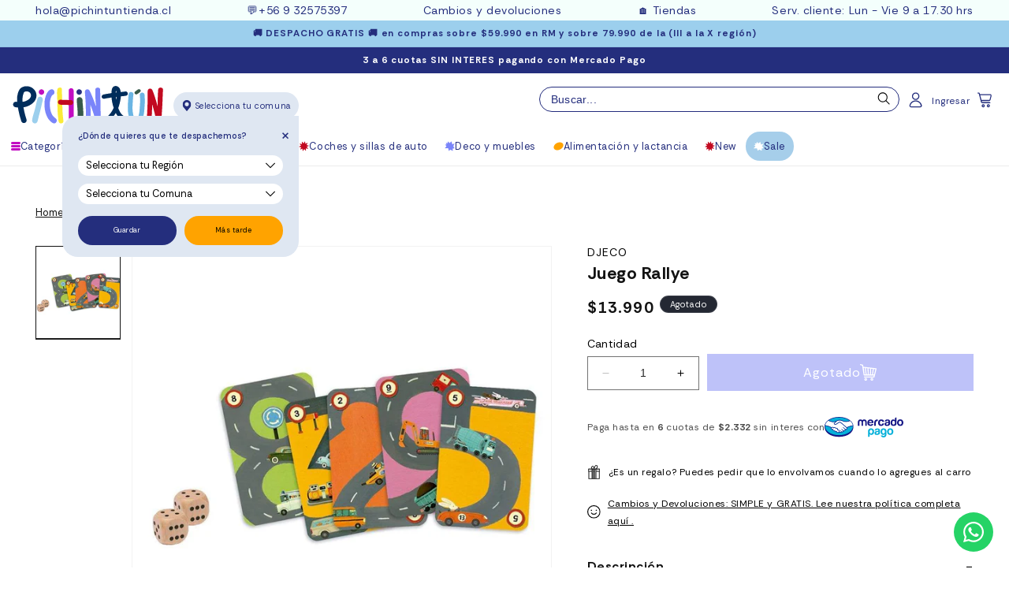

--- FILE ---
content_type: text/html; charset=utf-8
request_url: https://www.pichintun.com/products/cubos-apilables-para-ninos-topanifarm-djeco
body_size: 70409
content:
<!doctype html>
<html class="no-js" lang="es">
  <head>
    <meta charset="utf-8">
    <meta http-equiv="X-UA-Compatible" content="IE=edge">
    <meta name="viewport" content="width=device-width, initial-scale=1, maximum-scale=1">
    <meta name="theme-color" content=""><link rel="icon" type="image/png" href="//www.pichintun.com/cdn/shop/files/Pichintun-favicon-P-circulo_a2bef181-f706-45e2-ba8b-7eeee1882d18.png?crop=center&height=32&v=1738749034&width=32"><link rel="preconnect" href="https://fonts.shopifycdn.com" crossorigin>


    


    <script src="//www.pichintun.com/cdn/shop/t/43/assets/constants.js?v=58251544750838685771739976873" defer="defer"></script>
    <script src="//www.pichintun.com/cdn/shop/t/43/assets/pubsub.js?v=158357773527763999511739976873" defer="defer"></script>
    <script src="//www.pichintun.com/cdn/shop/t/43/assets/global.js?v=174265002982414298401747234368" defer="defer"></script><script>window.performance && window.performance.mark && window.performance.mark('shopify.content_for_header.start');</script><meta name="google-site-verification" content="oSEucgsiksYT8Ho1kP5Hq-CZc3TMoW35qIoBhwylJAo">
<meta name="google-site-verification" content="Xd53Xi-f50vQ-jSPXYc02rTcohTRbSaKth3fj8vtX-c">
<meta name="facebook-domain-verification" content="fl1gzfg0lkxqcz94l1lca5ne6jkz97">
<meta id="shopify-digital-wallet" name="shopify-digital-wallet" content="/8101494842/digital_wallets/dialog">
<link rel="alternate" type="application/json+oembed" href="https://www.pichintun.com/products/cubos-apilables-para-ninos-topanifarm-djeco.oembed">
<script async="async" src="/checkouts/internal/preloads.js?locale=es-CL"></script>
<script id="shopify-features" type="application/json">{"accessToken":"73db60b61a70588ec01539d2eb510e96","betas":["rich-media-storefront-analytics"],"domain":"www.pichintun.com","predictiveSearch":true,"shopId":8101494842,"locale":"es"}</script>
<script>var Shopify = Shopify || {};
Shopify.shop = "pichintun.myshopify.com";
Shopify.locale = "es";
Shopify.currency = {"active":"CLP","rate":"1.0"};
Shopify.country = "CL";
Shopify.theme = {"name":"NUEVA PLANTILLA lab51-theme-dawn-GAEA","id":142203224239,"schema_name":"Dawn51 - Lab51","schema_version":"5.12.14","theme_store_id":null,"role":"main"};
Shopify.theme.handle = "null";
Shopify.theme.style = {"id":null,"handle":null};
Shopify.cdnHost = "www.pichintun.com/cdn";
Shopify.routes = Shopify.routes || {};
Shopify.routes.root = "/";</script>
<script type="module">!function(o){(o.Shopify=o.Shopify||{}).modules=!0}(window);</script>
<script>!function(o){function n(){var o=[];function n(){o.push(Array.prototype.slice.apply(arguments))}return n.q=o,n}var t=o.Shopify=o.Shopify||{};t.loadFeatures=n(),t.autoloadFeatures=n()}(window);</script>
<script id="shop-js-analytics" type="application/json">{"pageType":"product"}</script>
<script defer="defer" async type="module" src="//www.pichintun.com/cdn/shopifycloud/shop-js/modules/v2/client.init-shop-cart-sync_B5knhve2.es.esm.js"></script>
<script defer="defer" async type="module" src="//www.pichintun.com/cdn/shopifycloud/shop-js/modules/v2/chunk.common_DUtBTchb.esm.js"></script>
<script type="module">
  await import("//www.pichintun.com/cdn/shopifycloud/shop-js/modules/v2/client.init-shop-cart-sync_B5knhve2.es.esm.js");
await import("//www.pichintun.com/cdn/shopifycloud/shop-js/modules/v2/chunk.common_DUtBTchb.esm.js");

  window.Shopify.SignInWithShop?.initShopCartSync?.({"fedCMEnabled":true,"windoidEnabled":true});

</script>
<script>(function() {
  var isLoaded = false;
  function asyncLoad() {
    if (isLoaded) return;
    isLoaded = true;
    var urls = ["https:\/\/cdn.nfcube.com\/f50c4fbc6971949e00b4125f87147a99.js?shop=pichintun.myshopify.com","https:\/\/loox.io\/widget\/E1xfnKKPmT\/loox.1666095761243.js?shop=pichintun.myshopify.com","\/\/searchserverapi1.com\/widgets\/shopify\/init.js?a=7j6a9V2r9e\u0026shop=pichintun.myshopify.com","https:\/\/cdn.shopify.com\/s\/files\/1\/0081\/0149\/4842\/t\/43\/assets\/yoast-active-script.js?v=1749583546\u0026shop=pichintun.myshopify.com"];
    for (var i = 0; i < urls.length; i++) {
      var s = document.createElement('script');
      s.type = 'text/javascript';
      s.async = true;
      s.src = urls[i];
      var x = document.getElementsByTagName('script')[0];
      x.parentNode.insertBefore(s, x);
    }
  };
  if(window.attachEvent) {
    window.attachEvent('onload', asyncLoad);
  } else {
    window.addEventListener('load', asyncLoad, false);
  }
})();</script>
<script id="__st">var __st={"a":8101494842,"offset":-10800,"reqid":"c2bca824-7af1-4474-bc56-23e14c05574e-1768527334","pageurl":"www.pichintun.com\/products\/cubos-apilables-para-ninos-topanifarm-djeco","u":"2fa3102e61ce","p":"product","rtyp":"product","rid":1729904246842};</script>
<script>window.ShopifyPaypalV4VisibilityTracking = true;</script>
<script id="captcha-bootstrap">!function(){'use strict';const t='contact',e='account',n='new_comment',o=[[t,t],['blogs',n],['comments',n],[t,'customer']],c=[[e,'customer_login'],[e,'guest_login'],[e,'recover_customer_password'],[e,'create_customer']],r=t=>t.map((([t,e])=>`form[action*='/${t}']:not([data-nocaptcha='true']) input[name='form_type'][value='${e}']`)).join(','),a=t=>()=>t?[...document.querySelectorAll(t)].map((t=>t.form)):[];function s(){const t=[...o],e=r(t);return a(e)}const i='password',u='form_key',d=['recaptcha-v3-token','g-recaptcha-response','h-captcha-response',i],f=()=>{try{return window.sessionStorage}catch{return}},m='__shopify_v',_=t=>t.elements[u];function p(t,e,n=!1){try{const o=window.sessionStorage,c=JSON.parse(o.getItem(e)),{data:r}=function(t){const{data:e,action:n}=t;return t[m]||n?{data:e,action:n}:{data:t,action:n}}(c);for(const[e,n]of Object.entries(r))t.elements[e]&&(t.elements[e].value=n);n&&o.removeItem(e)}catch(o){console.error('form repopulation failed',{error:o})}}const l='form_type',E='cptcha';function T(t){t.dataset[E]=!0}const w=window,h=w.document,L='Shopify',v='ce_forms',y='captcha';let A=!1;((t,e)=>{const n=(g='f06e6c50-85a8-45c8-87d0-21a2b65856fe',I='https://cdn.shopify.com/shopifycloud/storefront-forms-hcaptcha/ce_storefront_forms_captcha_hcaptcha.v1.5.2.iife.js',D={infoText:'Protegido por hCaptcha',privacyText:'Privacidad',termsText:'Términos'},(t,e,n)=>{const o=w[L][v],c=o.bindForm;if(c)return c(t,g,e,D).then(n);var r;o.q.push([[t,g,e,D],n]),r=I,A||(h.body.append(Object.assign(h.createElement('script'),{id:'captcha-provider',async:!0,src:r})),A=!0)});var g,I,D;w[L]=w[L]||{},w[L][v]=w[L][v]||{},w[L][v].q=[],w[L][y]=w[L][y]||{},w[L][y].protect=function(t,e){n(t,void 0,e),T(t)},Object.freeze(w[L][y]),function(t,e,n,w,h,L){const[v,y,A,g]=function(t,e,n){const i=e?o:[],u=t?c:[],d=[...i,...u],f=r(d),m=r(i),_=r(d.filter((([t,e])=>n.includes(e))));return[a(f),a(m),a(_),s()]}(w,h,L),I=t=>{const e=t.target;return e instanceof HTMLFormElement?e:e&&e.form},D=t=>v().includes(t);t.addEventListener('submit',(t=>{const e=I(t);if(!e)return;const n=D(e)&&!e.dataset.hcaptchaBound&&!e.dataset.recaptchaBound,o=_(e),c=g().includes(e)&&(!o||!o.value);(n||c)&&t.preventDefault(),c&&!n&&(function(t){try{if(!f())return;!function(t){const e=f();if(!e)return;const n=_(t);if(!n)return;const o=n.value;o&&e.removeItem(o)}(t);const e=Array.from(Array(32),(()=>Math.random().toString(36)[2])).join('');!function(t,e){_(t)||t.append(Object.assign(document.createElement('input'),{type:'hidden',name:u})),t.elements[u].value=e}(t,e),function(t,e){const n=f();if(!n)return;const o=[...t.querySelectorAll(`input[type='${i}']`)].map((({name:t})=>t)),c=[...d,...o],r={};for(const[a,s]of new FormData(t).entries())c.includes(a)||(r[a]=s);n.setItem(e,JSON.stringify({[m]:1,action:t.action,data:r}))}(t,e)}catch(e){console.error('failed to persist form',e)}}(e),e.submit())}));const S=(t,e)=>{t&&!t.dataset[E]&&(n(t,e.some((e=>e===t))),T(t))};for(const o of['focusin','change'])t.addEventListener(o,(t=>{const e=I(t);D(e)&&S(e,y())}));const B=e.get('form_key'),M=e.get(l),P=B&&M;t.addEventListener('DOMContentLoaded',(()=>{const t=y();if(P)for(const e of t)e.elements[l].value===M&&p(e,B);[...new Set([...A(),...v().filter((t=>'true'===t.dataset.shopifyCaptcha))])].forEach((e=>S(e,t)))}))}(h,new URLSearchParams(w.location.search),n,t,e,['guest_login'])})(!1,!0)}();</script>
<script integrity="sha256-4kQ18oKyAcykRKYeNunJcIwy7WH5gtpwJnB7kiuLZ1E=" data-source-attribution="shopify.loadfeatures" defer="defer" src="//www.pichintun.com/cdn/shopifycloud/storefront/assets/storefront/load_feature-a0a9edcb.js" crossorigin="anonymous"></script>
<script data-source-attribution="shopify.dynamic_checkout.dynamic.init">var Shopify=Shopify||{};Shopify.PaymentButton=Shopify.PaymentButton||{isStorefrontPortableWallets:!0,init:function(){window.Shopify.PaymentButton.init=function(){};var t=document.createElement("script");t.src="https://www.pichintun.com/cdn/shopifycloud/portable-wallets/latest/portable-wallets.es.js",t.type="module",document.head.appendChild(t)}};
</script>
<script data-source-attribution="shopify.dynamic_checkout.buyer_consent">
  function portableWalletsHideBuyerConsent(e){var t=document.getElementById("shopify-buyer-consent"),n=document.getElementById("shopify-subscription-policy-button");t&&n&&(t.classList.add("hidden"),t.setAttribute("aria-hidden","true"),n.removeEventListener("click",e))}function portableWalletsShowBuyerConsent(e){var t=document.getElementById("shopify-buyer-consent"),n=document.getElementById("shopify-subscription-policy-button");t&&n&&(t.classList.remove("hidden"),t.removeAttribute("aria-hidden"),n.addEventListener("click",e))}window.Shopify?.PaymentButton&&(window.Shopify.PaymentButton.hideBuyerConsent=portableWalletsHideBuyerConsent,window.Shopify.PaymentButton.showBuyerConsent=portableWalletsShowBuyerConsent);
</script>
<script data-source-attribution="shopify.dynamic_checkout.cart.bootstrap">document.addEventListener("DOMContentLoaded",(function(){function t(){return document.querySelector("shopify-accelerated-checkout-cart, shopify-accelerated-checkout")}if(t())Shopify.PaymentButton.init();else{new MutationObserver((function(e,n){t()&&(Shopify.PaymentButton.init(),n.disconnect())})).observe(document.body,{childList:!0,subtree:!0})}}));
</script>
<script id="sections-script" data-sections="header" defer="defer" src="//www.pichintun.com/cdn/shop/t/43/compiled_assets/scripts.js?79865"></script>
<script>window.performance && window.performance.mark && window.performance.mark('shopify.content_for_header.end');</script>


    <link rel="preconnect" href="https://fonts.googleapis.com">
    <link rel="preconnect" href="https://fonts.gstatic.com" crossorigin>
    <link href="https://fonts.googleapis.com/css2?family=Rethink+Sans:ital,wght@0,400..800;1,400..800&display=swap" rel="stylesheet">

    <style data-shopify>
      @font-face {
  font-family: Assistant;
  font-weight: 400;
  font-style: normal;
  font-display: swap;
  src: url("//www.pichintun.com/cdn/fonts/assistant/assistant_n4.9120912a469cad1cc292572851508ca49d12e768.woff2") format("woff2"),
       url("//www.pichintun.com/cdn/fonts/assistant/assistant_n4.6e9875ce64e0fefcd3f4446b7ec9036b3ddd2985.woff") format("woff");
}

      @font-face {
  font-family: Assistant;
  font-weight: 700;
  font-style: normal;
  font-display: swap;
  src: url("//www.pichintun.com/cdn/fonts/assistant/assistant_n7.bf44452348ec8b8efa3aa3068825305886b1c83c.woff2") format("woff2"),
       url("//www.pichintun.com/cdn/fonts/assistant/assistant_n7.0c887fee83f6b3bda822f1150b912c72da0f7b64.woff") format("woff");
}

      
      
      @font-face {
  font-family: Assistant;
  font-weight: 400;
  font-style: normal;
  font-display: swap;
  src: url("//www.pichintun.com/cdn/fonts/assistant/assistant_n4.9120912a469cad1cc292572851508ca49d12e768.woff2") format("woff2"),
       url("//www.pichintun.com/cdn/fonts/assistant/assistant_n4.6e9875ce64e0fefcd3f4446b7ec9036b3ddd2985.woff") format("woff");
}


      
        :root,
        .color-background-1 {
          --color-background: 255,255,255;
        
          --gradient-background: #ffffff;
        

        

        --color-foreground: 18,18,18;
        --color-background-contrast: 191,191,191;
        --color-shadow: 18,18,18;
        --color-button: 18,18,18;
        --color-button-text: 255,255,255;
        --color-secondary-button: 255,255,255;
        --color-secondary-button-text: 18,18,18;
        --color-link: 18,18,18;
        --color-badge-foreground: 18,18,18;
        --color-badge-background: 255,255,255;
        --color-badge-border: 18,18,18;
        --payment-terms-background-color: rgb(255 255 255);
      }
      
        
        .color-background-2 {
          --color-background: 243,243,243;
        
          --gradient-background: #f3f3f3;
        

        

        --color-foreground: 18,18,18;
        --color-background-contrast: 179,179,179;
        --color-shadow: 18,18,18;
        --color-button: 18,18,18;
        --color-button-text: 243,243,243;
        --color-secondary-button: 243,243,243;
        --color-secondary-button-text: 18,18,18;
        --color-link: 18,18,18;
        --color-badge-foreground: 18,18,18;
        --color-badge-background: 243,243,243;
        --color-badge-border: 18,18,18;
        --payment-terms-background-color: rgb(243 243 243);
      }
      
        
        .color-inverse {
          --color-background: 36,40,51;
        
          --gradient-background: #242833;
        

        

        --color-foreground: 255,255,255;
        --color-background-contrast: 47,52,66;
        --color-shadow: 18,18,18;
        --color-button: 255,255,255;
        --color-button-text: 0,0,0;
        --color-secondary-button: 36,40,51;
        --color-secondary-button-text: 255,255,255;
        --color-link: 255,255,255;
        --color-badge-foreground: 255,255,255;
        --color-badge-background: 36,40,51;
        --color-badge-border: 255,255,255;
        --payment-terms-background-color: rgb(36 40 51);
      }
      
        
        .color-accent-1 {
          --color-background: 0,0,0;
        
          --gradient-background: rgba(0,0,0,0);
        

        

        --color-foreground: 255,255,255;
        --color-background-contrast: 128,128,128;
        --color-shadow: 18,18,18;
        --color-button: 255,255,255;
        --color-button-text: 18,18,18;
        --color-secondary-button: 0,0,0;
        --color-secondary-button-text: 255,255,255;
        --color-link: 255,255,255;
        --color-badge-foreground: 255,255,255;
        --color-badge-background: 0,0,0;
        --color-badge-border: 255,255,255;
        --payment-terms-background-color: rgb(0 0 0);
      }
      
        
        .color-accent-2 {
          --color-background: 51,79,180;
        
          --gradient-background: #334fb4;
        

        

        --color-foreground: 255,255,255;
        --color-background-contrast: 23,35,81;
        --color-shadow: 18,18,18;
        --color-button: 255,255,255;
        --color-button-text: 51,79,180;
        --color-secondary-button: 51,79,180;
        --color-secondary-button-text: 255,255,255;
        --color-link: 255,255,255;
        --color-badge-foreground: 255,255,255;
        --color-badge-background: 51,79,180;
        --color-badge-border: 255,255,255;
        --payment-terms-background-color: rgb(51 79 180);
      }
      
        
        .color-scheme-142ac1e2-8852-4494-bc6a-c549ad81cf87 {
          --color-background: 255,255,255;
        
          --gradient-background: #ffffff;
        

        

        --color-foreground: 18,18,18;
        --color-background-contrast: 191,191,191;
        --color-shadow: 18,18,18;
        --color-button: 18,18,18;
        --color-button-text: 255,255,255;
        --color-secondary-button: 255,255,255;
        --color-secondary-button-text: 18,18,18;
        --color-link: 18,18,18;
        --color-badge-foreground: 18,18,18;
        --color-badge-background: 255,255,255;
        --color-badge-border: 18,18,18;
        --payment-terms-background-color: rgb(255 255 255);
      }
      
        
        .color-scheme-8de5228c-af32-494d-abab-a115f8f1d90a {
          --color-background: 156,207,237;
        
          --gradient-background: #9ccfed;
        

        

        --color-foreground: 36,46,125;
        --color-background-contrast: 48,155,217;
        --color-shadow: 18,18,18;
        --color-button: 18,18,18;
        --color-button-text: 255,255,255;
        --color-secondary-button: 156,207,237;
        --color-secondary-button-text: 18,18,18;
        --color-link: 18,18,18;
        --color-badge-foreground: 36,46,125;
        --color-badge-background: 156,207,237;
        --color-badge-border: 36,46,125;
        --payment-terms-background-color: rgb(156 207 237);
      }
      
        
        .color-scheme-beb57487-d690-4f68-9fc8-b57409746030 {
          --color-background: 255,255,255;
        
          --gradient-background: #ffffff;
        

        

        --color-foreground: 18,18,18;
        --color-background-contrast: 191,191,191;
        --color-shadow: 18,18,18;
        --color-button: 18,18,18;
        --color-button-text: 255,255,255;
        --color-secondary-button: 255,255,255;
        --color-secondary-button-text: 18,18,18;
        --color-link: 18,18,18;
        --color-badge-foreground: 18,18,18;
        --color-badge-background: 255,255,255;
        --color-badge-border: 18,18,18;
        --payment-terms-background-color: rgb(255 255 255);
      }
      
        
        .color-scheme-83445725-6112-4d87-898b-3abf72ebcaaa {
          --color-background: 255,255,255;
        
          --gradient-background: #ffffff;
        

        

        --color-foreground: 36,46,125;
        --color-background-contrast: 191,191,191;
        --color-shadow: 18,18,18;
        --color-button: 18,18,18;
        --color-button-text: 255,255,255;
        --color-secondary-button: 255,255,255;
        --color-secondary-button-text: 18,18,18;
        --color-link: 18,18,18;
        --color-badge-foreground: 36,46,125;
        --color-badge-background: 255,255,255;
        --color-badge-border: 36,46,125;
        --payment-terms-background-color: rgb(255 255 255);
      }
      
        
        .color-scheme-99320c90-e94f-4920-9872-4ae02055831e {
          --color-background: 194,13,194;
        
          --gradient-background: #c20dc2;
        

        

        --color-foreground: 255,255,255;
        --color-background-contrast: 75,5,75;
        --color-shadow: 194,13,194;
        --color-button: 194,13,194;
        --color-button-text: 255,255,255;
        --color-secondary-button: 194,13,194;
        --color-secondary-button-text: 194,13,194;
        --color-link: 194,13,194;
        --color-badge-foreground: 255,255,255;
        --color-badge-background: 194,13,194;
        --color-badge-border: 255,255,255;
        --payment-terms-background-color: rgb(194 13 194);
      }
      

      body, .color-background-1, .color-background-2, .color-inverse, .color-accent-1, .color-accent-2, .color-scheme-142ac1e2-8852-4494-bc6a-c549ad81cf87, .color-scheme-8de5228c-af32-494d-abab-a115f8f1d90a, .color-scheme-beb57487-d690-4f68-9fc8-b57409746030, .color-scheme-83445725-6112-4d87-898b-3abf72ebcaaa, .color-scheme-99320c90-e94f-4920-9872-4ae02055831e {
        color: rgba(var(--color-foreground), 0.75);
        background-color: rgb(var(--color-background));
      }

      :root {
        --font-body-family: "Rethink Sans", sans-serif;
        --font-body-style: normal;
        --font-body-weight: 400;
        --font-body-weight-bold: 700;

        --font-heading-family: "Rethink Sans", sans-serif;
        --font-heading-style: normal;
        --font-heading-weight: 700;

        --font-body-scale: 0.9;
        --font-heading-scale: 1.0;

        --media-padding: px;
        --media-border-opacity: 0.05;
        --media-border-width: 1px;
        --media-radius: 0px;
        --media-shadow-opacity: 0.0;
        --media-shadow-horizontal-offset: 0px;
        --media-shadow-vertical-offset: 4px;
        --media-shadow-blur-radius: 5px;
        --media-shadow-visible: 0;

        --page-width: 150rem;
        --page-width-margin: 0rem;

        --product-card-image-padding: 0.0rem;
        --product-card-corner-radius: 0.0rem;
        --product-card-text-alignment: left;
        --product-card-border-width: 0.0rem;
        --product-card-border-opacity: 0.1;
        --product-card-shadow-opacity: 0.0;
        --product-card-shadow-visible: 0;
        --product-card-shadow-horizontal-offset: 0.0rem;
        --product-card-shadow-vertical-offset: 0.4rem;
        --product-card-shadow-blur-radius: 0.5rem;

        --collection-card-image-padding: 0.0rem;
        --collection-card-corner-radius: 0.0rem;
        --collection-card-text-alignment: left;
        --collection-card-border-width: 0.0rem;
        --collection-card-border-opacity: 0.1;
        --collection-card-shadow-opacity: 0.0;
        --collection-card-shadow-visible: 0;
        --collection-card-shadow-horizontal-offset: 0.0rem;
        --collection-card-shadow-vertical-offset: 0.4rem;
        --collection-card-shadow-blur-radius: 0.5rem;

        --blog-card-image-padding: 0.0rem;
        --blog-card-corner-radius: 0.0rem;
        --blog-card-text-alignment: left;
        --blog-card-border-width: 0.0rem;
        --blog-card-border-opacity: 0.1;
        --blog-card-shadow-opacity: 0.0;
        --blog-card-shadow-visible: 0;
        --blog-card-shadow-horizontal-offset: 0.0rem;
        --blog-card-shadow-vertical-offset: 0.4rem;
        --blog-card-shadow-blur-radius: 0.5rem;

        --badge-corner-radius: 4.0rem;

        --popup-border-width: 1px;
        --popup-border-opacity: 0.1;
        --popup-corner-radius: 0px;
        --popup-shadow-opacity: 0.0;
        --popup-shadow-horizontal-offset: 0px;
        --popup-shadow-vertical-offset: 4px;
        --popup-shadow-blur-radius: 5px;

        --drawer-border-width: 1px;
        --drawer-border-opacity: 0.1;
        --drawer-shadow-opacity: 0.0;
        --drawer-shadow-horizontal-offset: 0px;
        --drawer-shadow-vertical-offset: 4px;
        --drawer-shadow-blur-radius: 5px;

        --spacing-sections-desktop: 0px;
        --spacing-sections-mobile: 0px;

        --grid-desktop-vertical-spacing: 8px;
        --grid-desktop-horizontal-spacing: 8px;
        --grid-mobile-vertical-spacing: 4px;
        --grid-mobile-horizontal-spacing: 4px;

        --text-boxes-border-opacity: 0.1;
        --text-boxes-border-width: 0px;
        --text-boxes-radius: 0px;
        --text-boxes-shadow-opacity: 0.0;
        --text-boxes-shadow-visible: 0;
        --text-boxes-shadow-horizontal-offset: 0px;
        --text-boxes-shadow-vertical-offset: 4px;
        --text-boxes-shadow-blur-radius: 5px;

        --buttons-radius: 0px;
        --buttons-radius-outset: 0px;
        --buttons-border-width: 0px;
        --buttons-border-opacity: 1.0;
        --buttons-shadow-opacity: 0.0;
        --buttons-shadow-visible: 0;
        --buttons-shadow-horizontal-offset: 0px;
        --buttons-shadow-vertical-offset: 4px;
        --buttons-shadow-blur-radius: 5px;
        --buttons-border-offset: 0px;

        --inputs-radius: 0px;
        --inputs-border-width: 1px;
        --inputs-border-opacity: 0.55;
        --inputs-shadow-opacity: 0.0;
        --inputs-shadow-horizontal-offset: 0px;
        --inputs-margin-offset: 0px;
        --inputs-shadow-vertical-offset: 4px;
        --inputs-shadow-blur-radius: 5px;
        --inputs-radius-outset: 0px;

        --variant-pills-radius: 40px;
        --variant-pills-border-width: 1px;
        --variant-pills-border-opacity: 0.55;
        --variant-pills-shadow-opacity: 0.0;
        --variant-pills-shadow-horizontal-offset: 0px;
        --variant-pills-shadow-vertical-offset: 4px;
        --variant-pills-shadow-blur-radius: 5px;

        /*** L A B 5 1   N U E V O ***/

        /* Botón Primario */

        --button_back_color: #7c85f2;
        --button_border_color: 124, 133, 242;
        --button_text_color: #ffffff;
        --button_shadow_color: 255, 255, 255;

        --button_back_color_hover: #c0c7f6;
        --button_border_color_hover: 192, 199, 246;
        --button_text_color_hover: #fcfcfc;
        --button_shadow_color_hover: 255, 255, 255;

        /* Botón Secundario */

        --secondary_button_back_color: #7c85f2;
        --secondary_button_border_color: 0, 0, 0;
        --secondary_button_text_color: #ffffff;
        --secondary_button_shadow_color: 0, 0, 0;

        --secondary_button_back_color_hover: #c0c7f6;
        --secondary_button_border_color_hover: 192, 199, 246;
        --secondary_button_text_color_hover: #ffffff;
        --secondary_button_shadow_color_hover: 0, 0, 0;

        /* Offset Hover */

        --shadow-horizontal-offset-hover: 10px;
        --shadow-vertical-offset-hover: 10px;

        /* Pills Colors */

        --pills_border_color: 243, 200, 175;
        --pills_background_color: #f3c8af;
        --pills_text_color: #000000;
        --pills_shadow_color: 0, 0, 0;

        --pills_border_color_hover: 209, 106, 29;
        --pills_background_color_hover: #d16a1d;
        --pills_text_color_hover: #ffffff;
        --pills_shadow_color_hover: 0, 0, 0;

        --pills_border_color_checked: 209, 106, 29;
        --pills_background_color_checked: #d16a1d;
        --pills_text_color_checked: #ffffff;
        --pills_shadow_color_checked: 0, 0, 0;

        /* Input Colors */

        --inputs_background_color: #ffffff;
        --inputs_border_color: 0, 0, 0;
        --inputs_text_color: #000000;
        --inputs_shadow_color: 0, 0, 0;

        --inputs_background_color_hover: #f2f2f2;
        --inputs_border_color_hover: 0, 0, 0;
        --inputs_text_color_hover: #000000;
        --inputs_shadow_color_hover: 0, 0, 0;

        /* Card Colors */

        --card_border_color: 255, 248, 245;

        /* Fam Colors*/

        --fam_border_color: #5D5D5D;
        --fam_border_color_select: #000000;
        --fam_collection_image_size: 100%;
        --fam_product_toggle_background: #5D5D5D;
        --fam_product_toggle_color: #ffffff;
      }

      *,
      *::before,
      *::after {
        box-sizing: inherit;
      }

      html {
        box-sizing: border-box;
        font-size: calc(var(--font-body-scale) * 62.5%);
        height: 100%;
      }

      body {
        display: grid;
        grid-template-rows: auto auto 1fr auto;
        grid-template-columns: 100%;
        min-height: 100%;
        margin: 0;
        font-size: 1.5rem;
        letter-spacing: 0.06rem;
        line-height: calc(1 + 0.8 / var(--font-body-scale));
        font-family: var(--font-body-family);
        font-style: var(--font-body-style);
        font-weight: var(--font-body-weight);
      }

      @media screen and (min-width: 750px) {
        body {
          font-size: 1.6rem;
        }
      }
    </style>

    <link href="//www.pichintun.com/cdn/shop/t/43/assets/lab51-grid.css?v=27473631993031411921739976873" rel="stylesheet" type="text/css" media="all" />
    <link href="//www.pichintun.com/cdn/shop/t/43/assets/base.css?v=36232175148822782541753108823" rel="stylesheet" type="text/css" media="all" />

      <link rel="preload" as="font" href="//www.pichintun.com/cdn/fonts/assistant/assistant_n4.9120912a469cad1cc292572851508ca49d12e768.woff2" type="font/woff2" crossorigin>
      

      <link rel="preload" as="font" href="//www.pichintun.com/cdn/fonts/assistant/assistant_n4.9120912a469cad1cc292572851508ca49d12e768.woff2" type="font/woff2" crossorigin>
      
<link
        rel="stylesheet"
        href="//www.pichintun.com/cdn/shop/t/43/assets/component-predictive-search.css?v=146667546555085180871739976873"
        media="print"
        onload="this.media='all'"
      ><script>
      document.documentElement.className = document.documentElement.className.replace('no-js', 'js');
      if (Shopify.designMode) {
        document.documentElement.classList.add('shopify-design-mode');
      }
    </script>
    <link rel="stylesheet" href="https://cdn.jsdelivr.net/npm/swiper@9/swiper-bundle.min.css">
    <script src="https://cdn.jsdelivr.net/npm/swiper@9/swiper-bundle.min.js"></script>
    <script src="https://ajax.googleapis.com/ajax/libs/jquery/2.2.4/jquery.min.js"></script>
  <!-- BEGIN app block: shopify://apps/power-tools-filter-menu/blocks/colors/6ae6bf19-7d76-44e9-9e0e-5df155960acd --><script>
  (window.powerToolsSettings = window.powerToolsSettings || {}).classes = (window.powerToolsSettings.classes || []).concat(["swatch-type-swatch"]);
</script>
<!-- BEGIN app snippet: filter-menu-colors-css --><style>
  .pt_hidden_by_embed { display: none!important; }

  .filter-menu {
    background-color: rgba(0,0,0,0);
    border-radius: 3px;
    padding: 0px;
    border: 1px solid rgba(0,0,0,0);
  }
  .filter-group .filter-clear {
    background-color: #eeeeee;
    color: #222222;
  }
  .filter-group .filter-clear:hover {
    background-color: #dddddd;
    color: #222222;
  }
  .filter-group h4 {
    color: #242e7d;
    border-bottom: 1px solid #dfe7f2;
  }
  .filter-group + .filter-group h4 {
    border-top: 1px solid rgba(0,0,0,0);
  }
  .filter-group li a {
    text-indent: -21px;
    padding-left: 21px;
  }
  .filter-group li a, .filter-group li a:visited, .filter-group .collection-count {
    color: #222222;
  }
  .filter-group .collection-count {
    color: #888888;
  }
  .filter-group li.selected a {
    color: #333333;
  }
  .filter-group li:hover a {
    color: #444444;
  }
  i.check-icon,
  .pt-display-dropdown .filter-clear,
  .pt-display-dropdown .menu-trigger:after,
  .filter-group h4:after {
    color: #888888;
  }
  .selected i.check-icon {
    color: #444444;
  }
  i.check-icon:before,
  .pt-display-dropdown .filter-clear:before {
    content: "\e824";
    vertical-align: middle;
    height: 17px;
    line-height: 17px;
    width: 17px;
    font-size: 15px;
  }
  .is-safari i.check-icon:before {
    vertical-align: bottom;
  }
  a:hover i.check-icon:before {
    content: "\e825";
  }
  .selected i.check-icon:before {
    content: "\e826";
  }
  .selected a:hover i.check-icon:before {
    content: "\e827";
  }
  
  .pt-display-swatch ul li .collection-name {
    min-height: 17px;
  
    width: 31px;
    min-height: 31px;
  
  }
  .pt-display-swatch i.check-icon:before {
    content: "\e812";
  
    height: 31px;
    line-height: 31px;
    width: 31px;
    font-size: 29px;
  
  }
  .pt-display-swatch a:hover i.check-icon:before {
    content: "\e813";
  }
  .pt-display-swatch .selected i.check-icon:before {
    content: "\e814";
  }
  .pt-display-swatch .selected a:hover i.check-icon:before {
    content: "\e815";
  }.pt-display-swatch ul .filter-active-color-royal-blue .collection-name .check-icon,
  .pt-display-swatch ul .filter-active-colour-royal-blue .collection-name .check-icon,
  .pt-display-swatch ul .filter-active-royal-blue .collection-name .check-icon,
  .pt-display-swatch ul .filter-active-color_royal-blue .collection-name .check-icon,
  .pt-display-swatch ul .filter-active-colour_royal-blue .collection-name .check-icon {
    color: #4169e1;
  }.pt-display-swatch ul .filter-active-color-ivory .collection-name .check-icon,
  .pt-display-swatch ul .filter-active-colour-ivory .collection-name .check-icon,
  .pt-display-swatch ul .filter-active-ivory .collection-name .check-icon,
  .pt-display-swatch ul .filter-active-color_ivory .collection-name .check-icon,
  .pt-display-swatch ul .filter-active-colour_ivory .collection-name .check-icon {
    color: #FFFFF0;
  }.pt-display-swatch ul .filter-active-color-lavender .collection-name .check-icon,
  .pt-display-swatch ul .filter-active-colour-lavender .collection-name .check-icon,
  .pt-display-swatch ul .filter-active-lavender .collection-name .check-icon,
  .pt-display-swatch ul .filter-active-color_lavender .collection-name .check-icon,
  .pt-display-swatch ul .filter-active-colour_lavender .collection-name .check-icon {
    color: #E6E6FA;
  }.pt-display-swatch ul .filter-active-color-lilac .collection-name .check-icon,
  .pt-display-swatch ul .filter-active-colour-lilac .collection-name .check-icon,
  .pt-display-swatch ul .filter-active-lilac .collection-name .check-icon,
  .pt-display-swatch ul .filter-active-color_lilac .collection-name .check-icon,
  .pt-display-swatch ul .filter-active-colour_lilac .collection-name .check-icon {
    color: #c8a2c8;
  }.pt-display-swatch ul .filter-active-color-plum .collection-name .check-icon,
  .pt-display-swatch ul .filter-active-colour-plum .collection-name .check-icon,
  .pt-display-swatch ul .filter-active-plum .collection-name .check-icon,
  .pt-display-swatch ul .filter-active-color_plum .collection-name .check-icon,
  .pt-display-swatch ul .filter-active-colour_plum .collection-name .check-icon {
    color: #DDA0DD;
  }.pt-display-swatch ul .filter-active-color-fuchsia .collection-name .check-icon,
  .pt-display-swatch ul .filter-active-colour-fuchsia .collection-name .check-icon,
  .pt-display-swatch ul .filter-active-fuchsia .collection-name .check-icon,
  .pt-display-swatch ul .filter-active-color_fuchsia .collection-name .check-icon,
  .pt-display-swatch ul .filter-active-colour_fuchsia .collection-name .check-icon {
    color: #FF00FF;
  }.pt-display-swatch ul .filter-active-color-magenta .collection-name .check-icon,
  .pt-display-swatch ul .filter-active-colour-magenta .collection-name .check-icon,
  .pt-display-swatch ul .filter-active-magenta .collection-name .check-icon,
  .pt-display-swatch ul .filter-active-color_magenta .collection-name .check-icon,
  .pt-display-swatch ul .filter-active-colour_magenta .collection-name .check-icon {
    color: #FF00FF;
  }.pt-display-swatch ul .filter-active-color-indigo .collection-name .check-icon,
  .pt-display-swatch ul .filter-active-colour-indigo .collection-name .check-icon,
  .pt-display-swatch ul .filter-active-indigo .collection-name .check-icon,
  .pt-display-swatch ul .filter-active-color_indigo .collection-name .check-icon,
  .pt-display-swatch ul .filter-active-colour_indigo .collection-name .check-icon {
    color: #4B0082;
  }.pt-display-swatch ul .filter-active-color-peach .collection-name .check-icon,
  .pt-display-swatch ul .filter-active-colour-peach .collection-name .check-icon,
  .pt-display-swatch ul .filter-active-peach .collection-name .check-icon,
  .pt-display-swatch ul .filter-active-color_peach .collection-name .check-icon,
  .pt-display-swatch ul .filter-active-colour_peach .collection-name .check-icon {
    color: #FFDAB9;
  }.pt-display-swatch ul .filter-active-color-grape .collection-name .check-icon,
  .pt-display-swatch ul .filter-active-colour-grape .collection-name .check-icon,
  .pt-display-swatch ul .filter-active-grape .collection-name .check-icon,
  .pt-display-swatch ul .filter-active-color_grape .collection-name .check-icon,
  .pt-display-swatch ul .filter-active-colour_grape .collection-name .check-icon {
    color: #8B008B;
  }.pt-display-swatch ul .filter-active-color-teal .collection-name .check-icon,
  .pt-display-swatch ul .filter-active-colour-teal .collection-name .check-icon,
  .pt-display-swatch ul .filter-active-teal .collection-name .check-icon,
  .pt-display-swatch ul .filter-active-color_teal .collection-name .check-icon,
  .pt-display-swatch ul .filter-active-colour_teal .collection-name .check-icon {
    color: #008080;
  }.pt-display-swatch ul .filter-active-color-cyan .collection-name .check-icon,
  .pt-display-swatch ul .filter-active-colour-cyan .collection-name .check-icon,
  .pt-display-swatch ul .filter-active-cyan .collection-name .check-icon,
  .pt-display-swatch ul .filter-active-color_cyan .collection-name .check-icon,
  .pt-display-swatch ul .filter-active-colour_cyan .collection-name .check-icon {
    color: #00FFFF;
  }.pt-display-swatch ul .filter-active-color-champagne .collection-name .check-icon,
  .pt-display-swatch ul .filter-active-colour-champagne .collection-name .check-icon,
  .pt-display-swatch ul .filter-active-champagne .collection-name .check-icon,
  .pt-display-swatch ul .filter-active-color_champagne .collection-name .check-icon,
  .pt-display-swatch ul .filter-active-colour_champagne .collection-name .check-icon {
    color: #fad6a5;
  }.pt-display-swatch ul .filter-active-color-beige .collection-name .check-icon,
  .pt-display-swatch ul .filter-active-colour-beige .collection-name .check-icon,
  .pt-display-swatch ul .filter-active-beige .collection-name .check-icon,
  .pt-display-swatch ul .filter-active-color_beige .collection-name .check-icon,
  .pt-display-swatch ul .filter-active-colour_beige .collection-name .check-icon {
    color: #e4caab;
  }.pt-display-swatch ul .filter-active-color-black .collection-name .check-icon,
  .pt-display-swatch ul .filter-active-colour-black .collection-name .check-icon,
  .pt-display-swatch ul .filter-active-black .collection-name .check-icon,
  .pt-display-swatch ul .filter-active-color_black .collection-name .check-icon,
  .pt-display-swatch ul .filter-active-colour_black .collection-name .check-icon {
    color: #222;
  }.pt-display-swatch ul .filter-active-color-blue .collection-name .check-icon,
  .pt-display-swatch ul .filter-active-colour-blue .collection-name .check-icon,
  .pt-display-swatch ul .filter-active-blue .collection-name .check-icon,
  .pt-display-swatch ul .filter-active-color_blue .collection-name .check-icon,
  .pt-display-swatch ul .filter-active-colour_blue .collection-name .check-icon {
    color: #5566FF;
  }.pt-display-swatch ul .filter-active-color-brown .collection-name .check-icon,
  .pt-display-swatch ul .filter-active-colour-brown .collection-name .check-icon,
  .pt-display-swatch ul .filter-active-brown .collection-name .check-icon,
  .pt-display-swatch ul .filter-active-color_brown .collection-name .check-icon,
  .pt-display-swatch ul .filter-active-colour_brown .collection-name .check-icon {
    color: #7a4a38;
  }.pt-display-swatch ul .filter-active-color-camel .collection-name .check-icon,
  .pt-display-swatch ul .filter-active-colour-camel .collection-name .check-icon,
  .pt-display-swatch ul .filter-active-camel .collection-name .check-icon,
  .pt-display-swatch ul .filter-active-color_camel .collection-name .check-icon,
  .pt-display-swatch ul .filter-active-colour_camel .collection-name .check-icon {
    color: #c9802b;
  }.pt-display-swatch ul .filter-active-color-clear .collection-name .check-icon,
  .pt-display-swatch ul .filter-active-colour-clear .collection-name .check-icon,
  .pt-display-swatch ul .filter-active-clear .collection-name .check-icon,
  .pt-display-swatch ul .filter-active-color_clear .collection-name .check-icon,
  .pt-display-swatch ul .filter-active-colour_clear .collection-name .check-icon {
    color: #e6f5f5;
  }.pt-display-swatch ul .filter-active-color-gold .collection-name .check-icon,
  .pt-display-swatch ul .filter-active-colour-gold .collection-name .check-icon,
  .pt-display-swatch ul .filter-active-gold .collection-name .check-icon,
  .pt-display-swatch ul .filter-active-color_gold .collection-name .check-icon,
  .pt-display-swatch ul .filter-active-colour_gold .collection-name .check-icon {
    color: gold;
  }.pt-display-swatch ul .filter-active-color-green .collection-name .check-icon,
  .pt-display-swatch ul .filter-active-colour-green .collection-name .check-icon,
  .pt-display-swatch ul .filter-active-green .collection-name .check-icon,
  .pt-display-swatch ul .filter-active-color_green .collection-name .check-icon,
  .pt-display-swatch ul .filter-active-colour_green .collection-name .check-icon {
    color: #55DD99;
  }.pt-display-swatch ul .filter-active-color-gray .collection-name .check-icon,
  .pt-display-swatch ul .filter-active-colour-gray .collection-name .check-icon,
  .pt-display-swatch ul .filter-active-gray .collection-name .check-icon,
  .pt-display-swatch ul .filter-active-color_gray .collection-name .check-icon,
  .pt-display-swatch ul .filter-active-colour_gray .collection-name .check-icon {
    color: #999;
  }.pt-display-swatch ul .filter-active-color-grey .collection-name .check-icon,
  .pt-display-swatch ul .filter-active-colour-grey .collection-name .check-icon,
  .pt-display-swatch ul .filter-active-grey .collection-name .check-icon,
  .pt-display-swatch ul .filter-active-color_grey .collection-name .check-icon,
  .pt-display-swatch ul .filter-active-colour_grey .collection-name .check-icon {
    color: #999;
  }.pt-display-swatch ul .filter-active-color-leopard .collection-name .check-icon,
  .pt-display-swatch ul .filter-active-colour-leopard .collection-name .check-icon,
  .pt-display-swatch ul .filter-active-leopard .collection-name .check-icon,
  .pt-display-swatch ul .filter-active-color_leopard .collection-name .check-icon,
  .pt-display-swatch ul .filter-active-colour_leopard .collection-name .check-icon {
    color: #eb9e48;
  }.pt-display-swatch ul .filter-active-color-mint .collection-name .check-icon,
  .pt-display-swatch ul .filter-active-colour-mint .collection-name .check-icon,
  .pt-display-swatch ul .filter-active-mint .collection-name .check-icon,
  .pt-display-swatch ul .filter-active-color_mint .collection-name .check-icon,
  .pt-display-swatch ul .filter-active-colour_mint .collection-name .check-icon {
    color: #7bdea7;
  }.pt-display-swatch ul .filter-active-color-multi .collection-name .check-icon,
  .pt-display-swatch ul .filter-active-colour-multi .collection-name .check-icon,
  .pt-display-swatch ul .filter-active-multi .collection-name .check-icon,
  .pt-display-swatch ul .filter-active-color_multi .collection-name .check-icon,
  .pt-display-swatch ul .filter-active-colour_multi .collection-name .check-icon {
    color: #eb9e48;
  }.pt-display-swatch ul .filter-active-color-multi-color .collection-name .check-icon,
  .pt-display-swatch ul .filter-active-colour-multi-color .collection-name .check-icon,
  .pt-display-swatch ul .filter-active-multi-color .collection-name .check-icon,
  .pt-display-swatch ul .filter-active-color_multi-color .collection-name .check-icon,
  .pt-display-swatch ul .filter-active-colour_multi-color .collection-name .check-icon {
    color: #eb9e48;
  }.pt-display-swatch ul .filter-active-color-mustard .collection-name .check-icon,
  .pt-display-swatch ul .filter-active-colour-mustard .collection-name .check-icon,
  .pt-display-swatch ul .filter-active-mustard .collection-name .check-icon,
  .pt-display-swatch ul .filter-active-color_mustard .collection-name .check-icon,
  .pt-display-swatch ul .filter-active-colour_mustard .collection-name .check-icon {
    color: mustard;
  }.pt-display-swatch ul .filter-active-color-navy-blue .collection-name .check-icon,
  .pt-display-swatch ul .filter-active-colour-navy-blue .collection-name .check-icon,
  .pt-display-swatch ul .filter-active-navy-blue .collection-name .check-icon,
  .pt-display-swatch ul .filter-active-color_navy-blue .collection-name .check-icon,
  .pt-display-swatch ul .filter-active-colour_navy-blue .collection-name .check-icon {
    color: #000073;
  }.pt-display-swatch ul .filter-active-color-navy .collection-name .check-icon,
  .pt-display-swatch ul .filter-active-colour-navy .collection-name .check-icon,
  .pt-display-swatch ul .filter-active-navy .collection-name .check-icon,
  .pt-display-swatch ul .filter-active-color_navy .collection-name .check-icon,
  .pt-display-swatch ul .filter-active-colour_navy .collection-name .check-icon {
    color: #000073;
  }.pt-display-swatch ul .filter-active-color-nude .collection-name .check-icon,
  .pt-display-swatch ul .filter-active-colour-nude .collection-name .check-icon,
  .pt-display-swatch ul .filter-active-nude .collection-name .check-icon,
  .pt-display-swatch ul .filter-active-color_nude .collection-name .check-icon,
  .pt-display-swatch ul .filter-active-colour_nude .collection-name .check-icon {
    color: #f3e0c9;
  }.pt-display-swatch ul .filter-active-color-cream .collection-name .check-icon,
  .pt-display-swatch ul .filter-active-colour-cream .collection-name .check-icon,
  .pt-display-swatch ul .filter-active-cream .collection-name .check-icon,
  .pt-display-swatch ul .filter-active-color_cream .collection-name .check-icon,
  .pt-display-swatch ul .filter-active-colour_cream .collection-name .check-icon {
    color: #ffe9cf;
  }.pt-display-swatch ul .filter-active-color-orange .collection-name .check-icon,
  .pt-display-swatch ul .filter-active-colour-orange .collection-name .check-icon,
  .pt-display-swatch ul .filter-active-orange .collection-name .check-icon,
  .pt-display-swatch ul .filter-active-color_orange .collection-name .check-icon,
  .pt-display-swatch ul .filter-active-colour_orange .collection-name .check-icon {
    color: orange;
  }.pt-display-swatch ul .filter-active-color-pink .collection-name .check-icon,
  .pt-display-swatch ul .filter-active-colour-pink .collection-name .check-icon,
  .pt-display-swatch ul .filter-active-pink .collection-name .check-icon,
  .pt-display-swatch ul .filter-active-color_pink .collection-name .check-icon,
  .pt-display-swatch ul .filter-active-colour_pink .collection-name .check-icon {
    color: #f436a1;
  }.pt-display-swatch ul .filter-active-color-purple .collection-name .check-icon,
  .pt-display-swatch ul .filter-active-colour-purple .collection-name .check-icon,
  .pt-display-swatch ul .filter-active-purple .collection-name .check-icon,
  .pt-display-swatch ul .filter-active-color_purple .collection-name .check-icon,
  .pt-display-swatch ul .filter-active-colour_purple .collection-name .check-icon {
    color: purple;
  }.pt-display-swatch ul .filter-active-color-red .collection-name .check-icon,
  .pt-display-swatch ul .filter-active-colour-red .collection-name .check-icon,
  .pt-display-swatch ul .filter-active-red .collection-name .check-icon,
  .pt-display-swatch ul .filter-active-color_red .collection-name .check-icon,
  .pt-display-swatch ul .filter-active-colour_red .collection-name .check-icon {
    color: red;
  }.pt-display-swatch ul .filter-active-color-rose .collection-name .check-icon,
  .pt-display-swatch ul .filter-active-colour-rose .collection-name .check-icon,
  .pt-display-swatch ul .filter-active-rose .collection-name .check-icon,
  .pt-display-swatch ul .filter-active-color_rose .collection-name .check-icon,
  .pt-display-swatch ul .filter-active-colour_rose .collection-name .check-icon {
    color: #edd0d6;
  }.pt-display-swatch ul .filter-active-color-rust .collection-name .check-icon,
  .pt-display-swatch ul .filter-active-colour-rust .collection-name .check-icon,
  .pt-display-swatch ul .filter-active-rust .collection-name .check-icon,
  .pt-display-swatch ul .filter-active-color_rust .collection-name .check-icon,
  .pt-display-swatch ul .filter-active-colour_rust .collection-name .check-icon {
    color: #c34c1e;
  }.pt-display-swatch ul .filter-active-color-salmon .collection-name .check-icon,
  .pt-display-swatch ul .filter-active-colour-salmon .collection-name .check-icon,
  .pt-display-swatch ul .filter-active-salmon .collection-name .check-icon,
  .pt-display-swatch ul .filter-active-color_salmon .collection-name .check-icon,
  .pt-display-swatch ul .filter-active-colour_salmon .collection-name .check-icon {
    color: salmon;
  }.pt-display-swatch ul .filter-active-color-silver .collection-name .check-icon,
  .pt-display-swatch ul .filter-active-colour-silver .collection-name .check-icon,
  .pt-display-swatch ul .filter-active-silver .collection-name .check-icon,
  .pt-display-swatch ul .filter-active-color_silver .collection-name .check-icon,
  .pt-display-swatch ul .filter-active-colour_silver .collection-name .check-icon {
    color: silver;
  }.pt-display-swatch ul .filter-active-color-tan .collection-name .check-icon,
  .pt-display-swatch ul .filter-active-colour-tan .collection-name .check-icon,
  .pt-display-swatch ul .filter-active-tan .collection-name .check-icon,
  .pt-display-swatch ul .filter-active-color_tan .collection-name .check-icon,
  .pt-display-swatch ul .filter-active-colour_tan .collection-name .check-icon {
    color: tan;
  }.pt-display-swatch ul .filter-active-color-taupe .collection-name .check-icon,
  .pt-display-swatch ul .filter-active-colour-taupe .collection-name .check-icon,
  .pt-display-swatch ul .filter-active-taupe .collection-name .check-icon,
  .pt-display-swatch ul .filter-active-color_taupe .collection-name .check-icon,
  .pt-display-swatch ul .filter-active-colour_taupe .collection-name .check-icon {
    color: #b1a79b;
  }.pt-display-swatch ul .filter-active-color-white .collection-name .check-icon,
  .pt-display-swatch ul .filter-active-colour-white .collection-name .check-icon,
  .pt-display-swatch ul .filter-active-white .collection-name .check-icon,
  .pt-display-swatch ul .filter-active-color_white .collection-name .check-icon,
  .pt-display-swatch ul .filter-active-colour_white .collection-name .check-icon {
    color: #FFFFFF;
  }.pt-display-swatch ul .filter-active-color-wine .collection-name .check-icon,
  .pt-display-swatch ul .filter-active-colour-wine .collection-name .check-icon,
  .pt-display-swatch ul .filter-active-wine .collection-name .check-icon,
  .pt-display-swatch ul .filter-active-color_wine .collection-name .check-icon,
  .pt-display-swatch ul .filter-active-colour_wine .collection-name .check-icon {
    color: #a61a3b;
  }.pt-display-swatch ul .filter-active-color-yellow .collection-name .check-icon,
  .pt-display-swatch ul .filter-active-colour-yellow .collection-name .check-icon,
  .pt-display-swatch ul .filter-active-yellow .collection-name .check-icon,
  .pt-display-swatch ul .filter-active-color_yellow .collection-name .check-icon,
  .pt-display-swatch ul .filter-active-colour_yellow .collection-name .check-icon {
    color: yellow;
  }.pt-display-swatch ul .filter-active-color-coral .collection-name .check-icon,
  .pt-display-swatch ul .filter-active-colour-coral .collection-name .check-icon,
  .pt-display-swatch ul .filter-active-coral .collection-name .check-icon,
  .pt-display-swatch ul .filter-active-color_coral .collection-name .check-icon,
  .pt-display-swatch ul .filter-active-colour_coral .collection-name .check-icon {
    color: #FFD8CA;
  }.pt-display-swatch ul .filter-active-color-ecru .collection-name .check-icon,
  .pt-display-swatch ul .filter-active-colour-ecru .collection-name .check-icon,
  .pt-display-swatch ul .filter-active-ecru .collection-name .check-icon,
  .pt-display-swatch ul .filter-active-color_ecru .collection-name .check-icon,
  .pt-display-swatch ul .filter-active-colour_ecru .collection-name .check-icon {
    color: #F3EFE0;
  }.pt-display-swatch ul .filter-active-color-oatmeal .collection-name .check-icon,
  .pt-display-swatch ul .filter-active-colour-oatmeal .collection-name .check-icon,
  .pt-display-swatch ul .filter-active-oatmeal .collection-name .check-icon,
  .pt-display-swatch ul .filter-active-color_oatmeal .collection-name .check-icon,
  .pt-display-swatch ul .filter-active-colour_oatmeal .collection-name .check-icon {
    color: #E0DCC8;
  }.pt-display-swatch ul .filter-active-color-light-blue .collection-name .check-icon,
  .pt-display-swatch ul .filter-active-colour-light-blue .collection-name .check-icon,
  .pt-display-swatch ul .filter-active-light-blue .collection-name .check-icon,
  .pt-display-swatch ul .filter-active-color_light-blue .collection-name .check-icon,
  .pt-display-swatch ul .filter-active-colour_light-blue .collection-name .check-icon {
    color: #c5e3ed;
  }.pt-display-swatch ul .filter-active-color-cranberry .collection-name .check-icon,
  .pt-display-swatch ul .filter-active-colour-cranberry .collection-name .check-icon,
  .pt-display-swatch ul .filter-active-cranberry .collection-name .check-icon,
  .pt-display-swatch ul .filter-active-color_cranberry .collection-name .check-icon,
  .pt-display-swatch ul .filter-active-colour_cranberry .collection-name .check-icon {
    color: #9f000f;
  }.pt-display-swatch ul .filter-active-color-turquoise .collection-name .check-icon,
  .pt-display-swatch ul .filter-active-colour-turquoise .collection-name .check-icon,
  .pt-display-swatch ul .filter-active-turquoise .collection-name .check-icon,
  .pt-display-swatch ul .filter-active-color_turquoise .collection-name .check-icon,
  .pt-display-swatch ul .filter-active-colour_turquoise .collection-name .check-icon {
    color: #00c5cd;
  }.pt-display-swatch ul .filter-active-color-burgundy .collection-name .check-icon,
  .pt-display-swatch ul .filter-active-colour-burgundy .collection-name .check-icon,
  .pt-display-swatch ul .filter-active-burgundy .collection-name .check-icon,
  .pt-display-swatch ul .filter-active-color_burgundy .collection-name .check-icon,
  .pt-display-swatch ul .filter-active-colour_burgundy .collection-name .check-icon {
    color: #8c001a;
  }.pt-display-swatch ul .filter-active-color-golden .collection-name .check-icon,
  .pt-display-swatch ul .filter-active-colour-golden .collection-name .check-icon,
  .pt-display-swatch ul .filter-active-golden .collection-name .check-icon,
  .pt-display-swatch ul .filter-active-color_golden .collection-name .check-icon,
  .pt-display-swatch ul .filter-active-colour_golden .collection-name .check-icon {
    color: #ffd700;
  }.pt-display-swatch ul .filter-active-color-khaki .collection-name .check-icon,
  .pt-display-swatch ul .filter-active-colour-khaki .collection-name .check-icon,
  .pt-display-swatch ul .filter-active-khaki .collection-name .check-icon,
  .pt-display-swatch ul .filter-active-color_khaki .collection-name .check-icon,
  .pt-display-swatch ul .filter-active-colour_khaki .collection-name .check-icon {
    color: #f0e68c;
  }.pt-display-swatch ul .filter-active-color-heather-grey .collection-name .check-icon,
  .pt-display-swatch ul .filter-active-colour-heather-grey .collection-name .check-icon,
  .pt-display-swatch ul .filter-active-heather-grey .collection-name .check-icon,
  .pt-display-swatch ul .filter-active-color_heather-grey .collection-name .check-icon,
  .pt-display-swatch ul .filter-active-colour_heather-grey .collection-name .check-icon {
    color: #606060;
  }.pt-display-swatch ul .filter-active-color-heather-black .collection-name .check-icon,
  .pt-display-swatch ul .filter-active-colour-heather-black .collection-name .check-icon,
  .pt-display-swatch ul .filter-active-heather-black .collection-name .check-icon,
  .pt-display-swatch ul .filter-active-color_heather-black .collection-name .check-icon,
  .pt-display-swatch ul .filter-active-colour_heather-black .collection-name .check-icon {
    color: #303030;
  }.pt-display-swatch ul .filter-active-color-violet .collection-name .check-icon,
  .pt-display-swatch ul .filter-active-colour-violet .collection-name .check-icon,
  .pt-display-swatch ul .filter-active-violet .collection-name .check-icon,
  .pt-display-swatch ul .filter-active-color_violet .collection-name .check-icon,
  .pt-display-swatch ul .filter-active-colour_violet .collection-name .check-icon {
    color: #7F00FF;
  }.pt-display-swatch ul .filter-active-color-white .collection-name .check-icon,
  .pt-display-swatch ul .filter-active-colour-white .collection-name .check-icon,
  .pt-display-swatch ul .filter-active-white .collection-name .check-icon,
  .pt-display-swatch ul .filter-active-color_white .collection-name .check-icon,
  .pt-display-swatch ul .filter-active-colour_white .collection-name .check-icon {
    /* text-shadow: -1px 0 #888, 0 1px #888, 1px 0 #888, 0 -1px #888; */
    filter: drop-shadow(0 0 1px #333);
  }.pt-display-swatch ul .filter-active-color-ivory .collection-name .check-icon,
  .pt-display-swatch ul .filter-active-colour-ivory .collection-name .check-icon,
  .pt-display-swatch ul .filter-active-ivory .collection-name .check-icon,
  .pt-display-swatch ul .filter-active-color_ivory .collection-name .check-icon,
  .pt-display-swatch ul .filter-active-colour_ivory .collection-name .check-icon {
    /* text-shadow: -1px 0 #888, 0 1px #888, 1px 0 #888, 0 -1px #888; */
    filter: drop-shadow(0 0 1px #333);
  }.pt-display-swatch ul .filter-active-color-snow .collection-name .check-icon,
  .pt-display-swatch ul .filter-active-colour-snow .collection-name .check-icon,
  .pt-display-swatch ul .filter-active-snow .collection-name .check-icon,
  .pt-display-swatch ul .filter-active-color_snow .collection-name .check-icon,
  .pt-display-swatch ul .filter-active-colour_snow .collection-name .check-icon {
    /* text-shadow: -1px 0 #888, 0 1px #888, 1px 0 #888, 0 -1px #888; */
    filter: drop-shadow(0 0 1px #333);
  }.filter-menu .pt-display-dropdown .menu-trigger {
    color: #222222;
  }

  .pt-mobile .filter-menu {
    padding-left: 0px;
    padding-right: 0px;
  }
</style>
<!-- END app snippet -->
<!-- END app block --><!-- BEGIN app block: shopify://apps/klaviyo-email-marketing-sms/blocks/klaviyo-onsite-embed/2632fe16-c075-4321-a88b-50b567f42507 -->












  <script async src="https://static.klaviyo.com/onsite/js/TuiYQD/klaviyo.js?company_id=TuiYQD"></script>
  <script>!function(){if(!window.klaviyo){window._klOnsite=window._klOnsite||[];try{window.klaviyo=new Proxy({},{get:function(n,i){return"push"===i?function(){var n;(n=window._klOnsite).push.apply(n,arguments)}:function(){for(var n=arguments.length,o=new Array(n),w=0;w<n;w++)o[w]=arguments[w];var t="function"==typeof o[o.length-1]?o.pop():void 0,e=new Promise((function(n){window._klOnsite.push([i].concat(o,[function(i){t&&t(i),n(i)}]))}));return e}}})}catch(n){window.klaviyo=window.klaviyo||[],window.klaviyo.push=function(){var n;(n=window._klOnsite).push.apply(n,arguments)}}}}();</script>

  
    <script id="viewed_product">
      if (item == null) {
        var _learnq = _learnq || [];

        var MetafieldReviews = null
        var MetafieldYotpoRating = null
        var MetafieldYotpoCount = null
        var MetafieldLooxRating = null
        var MetafieldLooxCount = null
        var okendoProduct = null
        var okendoProductReviewCount = null
        var okendoProductReviewAverageValue = null
        try {
          // The following fields are used for Customer Hub recently viewed in order to add reviews.
          // This information is not part of __kla_viewed. Instead, it is part of __kla_viewed_reviewed_items
          MetafieldReviews = {};
          MetafieldYotpoRating = null
          MetafieldYotpoCount = null
          MetafieldLooxRating = "4.9"
          MetafieldLooxCount = 12

          okendoProduct = null
          // If the okendo metafield is not legacy, it will error, which then requires the new json formatted data
          if (okendoProduct && 'error' in okendoProduct) {
            okendoProduct = null
          }
          okendoProductReviewCount = okendoProduct ? okendoProduct.reviewCount : null
          okendoProductReviewAverageValue = okendoProduct ? okendoProduct.reviewAverageValue : null
        } catch (error) {
          console.error('Error in Klaviyo onsite reviews tracking:', error);
        }

        var item = {
          Name: "Cubos Apilables Topanifarm",
          ProductID: 1729904246842,
          Categories: ["1 a 2 años","All","Best Selling Products","Bloques \/ Construcción","Bloques y Construcción","CONSTRUCTOR\/A","CREATIV@","Cubos apilables","Djeco","Entre $15.000 - $30.000","Juguetería y mas","Los mas vendidos día del niño","Los más vendidos","Marcas Propias Pichintun","Mis primeros Juguetes","Mundo Bebé","Newest Products","Nuestra selección para niños de 1 a 2 años","Nuestros favoritos de Djeco","Nuevos productos","Oportunidades, encuentra los mejores descuentos","OrderlyEmails - Recommended Products","Productos con HASTA 20% de descuento","revision precio","SPO-filter-cee5b992b0d8b661e96cfd7c427e3b13","SPO-filter-eb4e4ad52867b6f4d95f01cd2a8f1c8a","Todas las Categorías","Todas las Edades","Todas las Marcas","Todo Djeco","Venta Especial"],
          ImageURL: "https://www.pichintun.com/cdn/shop/products/djeco-bloques-y-construccion-1-cubos-apilables-topanifarm-dj09108-14283083448378_grande.jpg?v=1627163004",
          URL: "https://www.pichintun.com/products/cubos-apilables-para-ninos-topanifarm-djeco",
          Brand: "DJECO",
          Price: "$22.091",
          Value: "22,091",
          CompareAtPrice: "$25.990"
        };
        _learnq.push(['track', 'Viewed Product', item]);
        _learnq.push(['trackViewedItem', {
          Title: item.Name,
          ItemId: item.ProductID,
          Categories: item.Categories,
          ImageUrl: item.ImageURL,
          Url: item.URL,
          Metadata: {
            Brand: item.Brand,
            Price: item.Price,
            Value: item.Value,
            CompareAtPrice: item.CompareAtPrice
          },
          metafields:{
            reviews: MetafieldReviews,
            yotpo:{
              rating: MetafieldYotpoRating,
              count: MetafieldYotpoCount,
            },
            loox:{
              rating: MetafieldLooxRating,
              count: MetafieldLooxCount,
            },
            okendo: {
              rating: okendoProductReviewAverageValue,
              count: okendoProductReviewCount,
            }
          }
        }]);
      }
    </script>
  




  <script>
    window.klaviyoReviewsProductDesignMode = false
  </script>







<!-- END app block --><!-- BEGIN app block: shopify://apps/power-tools-filter-menu/blocks/fonts/6ae6bf19-7d76-44e9-9e0e-5df155960acd --><!-- BEGIN app snippet: filter-menu-fonts-css --><style>
  
  
  
  .filter-group h4 {
    font-size: 13px;
    
    font-weight: 600;
  }
  .filter-group.pt-accordion-group h4:after {
    line-height: 17px;
  }
  .pt-filter-drawer .pt-filter-drawer-header {
    font-size: 13px;
    
    font-weight: 600;
  }
  .filter-group li a, .filter-group li a:visited, .filter-group .collection-count {
    font-size: 13px;
    
    font-weight: 100;
  }
  .filter-group li div {
    line-height: 30px;
  }
  .filter-menu-none-selected li a, .has_collection_counts a {
    margin-right: 32.5px;
  }
  
  .filter-menu .pt-display-dropdown .menu-trigger {
    font-size: 13px;
    
    font-weight: 100;
    padding: 0 26px 0 15px;
    line-height: 24px;
    height: 26px;
  }
  .pt-display-smallbox ul li .collection-name {
    font-size: 13px;
  }
</style>
<!-- END app snippet -->
<!-- END app block --><!-- BEGIN app block: shopify://apps/frequently-bought/blocks/app-embed-block/b1a8cbea-c844-4842-9529-7c62dbab1b1f --><script>
    window.codeblackbelt = window.codeblackbelt || {};
    window.codeblackbelt.shop = window.codeblackbelt.shop || 'pichintun.myshopify.com';
    
        window.codeblackbelt.productId = 1729904246842;</script><script src="//cdn.codeblackbelt.com/widgets/frequently-bought-together/main.min.js?version=2026011522-0300" async></script>
 <!-- END app block --><!-- BEGIN app block: shopify://apps/power-tools-filter-menu/blocks/accordions/6ae6bf19-7d76-44e9-9e0e-5df155960acd --><script>
  (window.powerToolsSettings = window.powerToolsSettings || {}).groupClasses = (window.powerToolsSettings.groupClasses || []).concat(["pt-accordion-group","pt-group-expanded"]);
  (window.powerToolsSettings = window.powerToolsSettings || {}).selectedClasses = (window.powerToolsSettings.selectedClasses || []).concat("pt-group-expanded");</script>
<!-- END app block --><!-- BEGIN app block: shopify://apps/yoast-seo/blocks/metatags/7c777011-bc88-4743-a24e-64336e1e5b46 -->
<!-- This site is optimized with Yoast SEO for Shopify -->
<title>Cubos apilables y animales Topanifarm - Pichintun</title>
<meta name="description" content="Vive aventuras interminables con nuestros cubos apilables ilustrados y animales, en un juego emocionante para chicos. Compra ahora." />
<link rel="canonical" href="https://www.pichintun.com/products/cubos-apilables-para-ninos-topanifarm-djeco" />
<meta name="robots" content="index, follow, max-image-preview:large, max-snippet:-1, max-video-preview:-1" />
<meta property="og:site_name" content="Pichintun" />
<meta property="og:url" content="https://www.pichintun.com/products/cubos-apilables-para-ninos-topanifarm-djeco" />
<meta property="og:locale" content="es_ES" />
<meta property="og:type" content="product" />
<meta property="og:title" content="Cubos apilables y animales Topanifarm - Pichintun" />
<meta property="og:description" content="Vive aventuras interminables con nuestros cubos apilables ilustrados y animales, en un juego emocionante para chicos. Compra ahora." />
<meta property="og:image" content="https://www.pichintun.com/cdn/shop/products/djeco-bloques-y-construccion-1-cubos-apilables-topanifarm-dj09108-14283083448378.jpg?v=1627163004" />
<meta property="og:image:height" content="1000" />
<meta property="og:image:width" content="1000" />
<meta property="og:availability" content="instock" />
<meta property="product:availability" content="instock" />
<meta property="product:condition" content="new" />
<meta property="product:price:amount" content="22091.0" />
<meta property="product:price:currency" content="CLP" />
<meta property="product:retailer_item_id" content="DJ09108" />
<meta property="og:price:standard_amount" content="25990.0" />
<meta name="twitter:card" content="summary_large_image" />
<!-- Yoast SEO extracts AggregateRating from Loox and adds that to Schema.org output. -->
<script type="application/ld+json" id="yoast-schema-graph">
{
  "@context": "https://schema.org",
  "@graph": [
    {
      "@type": "WebSite",
      "@id": "https://www.pichintun.com/#/schema/website/1",
      "url": "https://www.pichintun.com",
      "name": "Pichintun",
      "potentialAction": {
        "@type": "SearchAction",
        "target": "https://www.pichintun.com/search?q={search_term_string}",
        "query-input": "required name=search_term_string"
      },
      "inLanguage": "es"
    },
    {
      "@type": "ItemPage",
      "@id": "https:\/\/www.pichintun.com\/products\/cubos-apilables-para-ninos-topanifarm-djeco",
      "name": "Cubos apilables y animales Topanifarm - Pichintun",
      "description": "Vive aventuras interminables con nuestros cubos apilables ilustrados y animales, en un juego emocionante para chicos. Compra ahora.",
      "datePublished": "2018-07-18T13:26:13-04:00",
      "breadcrumb": {
        "@id": "https:\/\/www.pichintun.com\/products\/cubos-apilables-para-ninos-topanifarm-djeco\/#\/schema\/breadcrumb"
      },
      "primaryImageOfPage": {
        "@id": "https://www.pichintun.com/#/schema/ImageObject/22691552034991"
      },
      "image": [{
        "@id": "https://www.pichintun.com/#/schema/ImageObject/22691552034991"
      }],
      "isPartOf": {
        "@id": "https://www.pichintun.com/#/schema/website/1"
      },
      "url": "https:\/\/www.pichintun.com\/products\/cubos-apilables-para-ninos-topanifarm-djeco"
    },
    {
      "@type": "ImageObject",
      "@id": "https://www.pichintun.com/#/schema/ImageObject/22691552034991",
      "caption": "DJECO Bloques y Construcción +1 Cubos Apilables Topanifarm DJ09108",
      "inLanguage": "es",
      "width": 1000,
      "height": 1000,
      "url": "https:\/\/www.pichintun.com\/cdn\/shop\/products\/djeco-bloques-y-construccion-1-cubos-apilables-topanifarm-dj09108-14283083448378.jpg?v=1627163004",
      "contentUrl": "https:\/\/www.pichintun.com\/cdn\/shop\/products\/djeco-bloques-y-construccion-1-cubos-apilables-topanifarm-dj09108-14283083448378.jpg?v=1627163004"
    },
    {
      "@type": "ProductGroup",
      "@id": "https:\/\/www.pichintun.com\/products\/cubos-apilables-para-ninos-topanifarm-djeco\/#\/schema\/Product",
      "brand": [{
        "@type": "Brand",
        "name": "DJECO"
      }],
      "mainEntityOfPage": {
        "@id": "https:\/\/www.pichintun.com\/products\/cubos-apilables-para-ninos-topanifarm-djeco"
      },
      "name": "Cubos Apilables Topanifarm",
      "description": "Vive aventuras interminables con nuestros cubos apilables ilustrados y animales, en un juego emocionante para chicos. Compra ahora.",
      "image": [{
        "@id": "https://www.pichintun.com/#/schema/ImageObject/22691552034991"
      }],
      "aggregateRating": {
      	"@type": "AggregateRating",
      	"ratingValue": 4.9,
      	"reviewCount": 12
      },
      "productGroupID": "1729904246842",
      "hasVariant": [
        {
          "@type": "Product",
          "@id": "https://www.pichintun.com/#/schema/Product/16239881519162",
          "name": "Cubos Apilables Topanifarm",
          "sku": "DJ09108",
          "gtin": "3070900091085",
          "image": [{
            "@id": "https://www.pichintun.com/#/schema/ImageObject/22691552034991"
          }],
          "offers": {
            "@type": "Offer",
            "@id": "https://www.pichintun.com/#/schema/Offer/16239881519162",
            "availability": "https://schema.org/InStock",
            "priceSpecification": {
              "@type": "UnitPriceSpecification",
              "valueAddedTaxIncluded": true,
              "price": 22091.0,
              "priceCurrency": "CLP"
            },
            "url": "https:\/\/www.pichintun.com\/products\/cubos-apilables-para-ninos-topanifarm-djeco",
            "checkoutPageURLTemplate": "https:\/\/www.pichintun.com\/cart\/add?id=16239881519162\u0026quantity=1"
          }
        }
      ],
      "url": "https:\/\/www.pichintun.com\/products\/cubos-apilables-para-ninos-topanifarm-djeco"
    },
    {
      "@type": "BreadcrumbList",
      "@id": "https:\/\/www.pichintun.com\/products\/cubos-apilables-para-ninos-topanifarm-djeco\/#\/schema\/breadcrumb",
      "itemListElement": [
        {
          "@type": "ListItem",
          "name": "Pichintun",
          "item": "https:\/\/www.pichintun.com",
          "position": 1
        },
        {
          "@type": "ListItem",
          "name": "Cubos Apilables Topanifarm",
          "position": 2
        }
      ]
    }

  ]}
</script>
<!--/ Yoast SEO -->
<!-- END app block --><link href="https://monorail-edge.shopifysvc.com" rel="dns-prefetch">
<script>(function(){if ("sendBeacon" in navigator && "performance" in window) {try {var session_token_from_headers = performance.getEntriesByType('navigation')[0].serverTiming.find(x => x.name == '_s').description;} catch {var session_token_from_headers = undefined;}var session_cookie_matches = document.cookie.match(/_shopify_s=([^;]*)/);var session_token_from_cookie = session_cookie_matches && session_cookie_matches.length === 2 ? session_cookie_matches[1] : "";var session_token = session_token_from_headers || session_token_from_cookie || "";function handle_abandonment_event(e) {var entries = performance.getEntries().filter(function(entry) {return /monorail-edge.shopifysvc.com/.test(entry.name);});if (!window.abandonment_tracked && entries.length === 0) {window.abandonment_tracked = true;var currentMs = Date.now();var navigation_start = performance.timing.navigationStart;var payload = {shop_id: 8101494842,url: window.location.href,navigation_start,duration: currentMs - navigation_start,session_token,page_type: "product"};window.navigator.sendBeacon("https://monorail-edge.shopifysvc.com/v1/produce", JSON.stringify({schema_id: "online_store_buyer_site_abandonment/1.1",payload: payload,metadata: {event_created_at_ms: currentMs,event_sent_at_ms: currentMs}}));}}window.addEventListener('pagehide', handle_abandonment_event);}}());</script>
<script id="web-pixels-manager-setup">(function e(e,d,r,n,o){if(void 0===o&&(o={}),!Boolean(null===(a=null===(i=window.Shopify)||void 0===i?void 0:i.analytics)||void 0===a?void 0:a.replayQueue)){var i,a;window.Shopify=window.Shopify||{};var t=window.Shopify;t.analytics=t.analytics||{};var s=t.analytics;s.replayQueue=[],s.publish=function(e,d,r){return s.replayQueue.push([e,d,r]),!0};try{self.performance.mark("wpm:start")}catch(e){}var l=function(){var e={modern:/Edge?\/(1{2}[4-9]|1[2-9]\d|[2-9]\d{2}|\d{4,})\.\d+(\.\d+|)|Firefox\/(1{2}[4-9]|1[2-9]\d|[2-9]\d{2}|\d{4,})\.\d+(\.\d+|)|Chrom(ium|e)\/(9{2}|\d{3,})\.\d+(\.\d+|)|(Maci|X1{2}).+ Version\/(15\.\d+|(1[6-9]|[2-9]\d|\d{3,})\.\d+)([,.]\d+|)( \(\w+\)|)( Mobile\/\w+|) Safari\/|Chrome.+OPR\/(9{2}|\d{3,})\.\d+\.\d+|(CPU[ +]OS|iPhone[ +]OS|CPU[ +]iPhone|CPU IPhone OS|CPU iPad OS)[ +]+(15[._]\d+|(1[6-9]|[2-9]\d|\d{3,})[._]\d+)([._]\d+|)|Android:?[ /-](13[3-9]|1[4-9]\d|[2-9]\d{2}|\d{4,})(\.\d+|)(\.\d+|)|Android.+Firefox\/(13[5-9]|1[4-9]\d|[2-9]\d{2}|\d{4,})\.\d+(\.\d+|)|Android.+Chrom(ium|e)\/(13[3-9]|1[4-9]\d|[2-9]\d{2}|\d{4,})\.\d+(\.\d+|)|SamsungBrowser\/([2-9]\d|\d{3,})\.\d+/,legacy:/Edge?\/(1[6-9]|[2-9]\d|\d{3,})\.\d+(\.\d+|)|Firefox\/(5[4-9]|[6-9]\d|\d{3,})\.\d+(\.\d+|)|Chrom(ium|e)\/(5[1-9]|[6-9]\d|\d{3,})\.\d+(\.\d+|)([\d.]+$|.*Safari\/(?![\d.]+ Edge\/[\d.]+$))|(Maci|X1{2}).+ Version\/(10\.\d+|(1[1-9]|[2-9]\d|\d{3,})\.\d+)([,.]\d+|)( \(\w+\)|)( Mobile\/\w+|) Safari\/|Chrome.+OPR\/(3[89]|[4-9]\d|\d{3,})\.\d+\.\d+|(CPU[ +]OS|iPhone[ +]OS|CPU[ +]iPhone|CPU IPhone OS|CPU iPad OS)[ +]+(10[._]\d+|(1[1-9]|[2-9]\d|\d{3,})[._]\d+)([._]\d+|)|Android:?[ /-](13[3-9]|1[4-9]\d|[2-9]\d{2}|\d{4,})(\.\d+|)(\.\d+|)|Mobile Safari.+OPR\/([89]\d|\d{3,})\.\d+\.\d+|Android.+Firefox\/(13[5-9]|1[4-9]\d|[2-9]\d{2}|\d{4,})\.\d+(\.\d+|)|Android.+Chrom(ium|e)\/(13[3-9]|1[4-9]\d|[2-9]\d{2}|\d{4,})\.\d+(\.\d+|)|Android.+(UC? ?Browser|UCWEB|U3)[ /]?(15\.([5-9]|\d{2,})|(1[6-9]|[2-9]\d|\d{3,})\.\d+)\.\d+|SamsungBrowser\/(5\.\d+|([6-9]|\d{2,})\.\d+)|Android.+MQ{2}Browser\/(14(\.(9|\d{2,})|)|(1[5-9]|[2-9]\d|\d{3,})(\.\d+|))(\.\d+|)|K[Aa][Ii]OS\/(3\.\d+|([4-9]|\d{2,})\.\d+)(\.\d+|)/},d=e.modern,r=e.legacy,n=navigator.userAgent;return n.match(d)?"modern":n.match(r)?"legacy":"unknown"}(),u="modern"===l?"modern":"legacy",c=(null!=n?n:{modern:"",legacy:""})[u],f=function(e){return[e.baseUrl,"/wpm","/b",e.hashVersion,"modern"===e.buildTarget?"m":"l",".js"].join("")}({baseUrl:d,hashVersion:r,buildTarget:u}),m=function(e){var d=e.version,r=e.bundleTarget,n=e.surface,o=e.pageUrl,i=e.monorailEndpoint;return{emit:function(e){var a=e.status,t=e.errorMsg,s=(new Date).getTime(),l=JSON.stringify({metadata:{event_sent_at_ms:s},events:[{schema_id:"web_pixels_manager_load/3.1",payload:{version:d,bundle_target:r,page_url:o,status:a,surface:n,error_msg:t},metadata:{event_created_at_ms:s}}]});if(!i)return console&&console.warn&&console.warn("[Web Pixels Manager] No Monorail endpoint provided, skipping logging."),!1;try{return self.navigator.sendBeacon.bind(self.navigator)(i,l)}catch(e){}var u=new XMLHttpRequest;try{return u.open("POST",i,!0),u.setRequestHeader("Content-Type","text/plain"),u.send(l),!0}catch(e){return console&&console.warn&&console.warn("[Web Pixels Manager] Got an unhandled error while logging to Monorail."),!1}}}}({version:r,bundleTarget:l,surface:e.surface,pageUrl:self.location.href,monorailEndpoint:e.monorailEndpoint});try{o.browserTarget=l,function(e){var d=e.src,r=e.async,n=void 0===r||r,o=e.onload,i=e.onerror,a=e.sri,t=e.scriptDataAttributes,s=void 0===t?{}:t,l=document.createElement("script"),u=document.querySelector("head"),c=document.querySelector("body");if(l.async=n,l.src=d,a&&(l.integrity=a,l.crossOrigin="anonymous"),s)for(var f in s)if(Object.prototype.hasOwnProperty.call(s,f))try{l.dataset[f]=s[f]}catch(e){}if(o&&l.addEventListener("load",o),i&&l.addEventListener("error",i),u)u.appendChild(l);else{if(!c)throw new Error("Did not find a head or body element to append the script");c.appendChild(l)}}({src:f,async:!0,onload:function(){if(!function(){var e,d;return Boolean(null===(d=null===(e=window.Shopify)||void 0===e?void 0:e.analytics)||void 0===d?void 0:d.initialized)}()){var d=window.webPixelsManager.init(e)||void 0;if(d){var r=window.Shopify.analytics;r.replayQueue.forEach((function(e){var r=e[0],n=e[1],o=e[2];d.publishCustomEvent(r,n,o)})),r.replayQueue=[],r.publish=d.publishCustomEvent,r.visitor=d.visitor,r.initialized=!0}}},onerror:function(){return m.emit({status:"failed",errorMsg:"".concat(f," has failed to load")})},sri:function(e){var d=/^sha384-[A-Za-z0-9+/=]+$/;return"string"==typeof e&&d.test(e)}(c)?c:"",scriptDataAttributes:o}),m.emit({status:"loading"})}catch(e){m.emit({status:"failed",errorMsg:(null==e?void 0:e.message)||"Unknown error"})}}})({shopId: 8101494842,storefrontBaseUrl: "https://www.pichintun.com",extensionsBaseUrl: "https://extensions.shopifycdn.com/cdn/shopifycloud/web-pixels-manager",monorailEndpoint: "https://monorail-edge.shopifysvc.com/unstable/produce_batch",surface: "storefront-renderer",enabledBetaFlags: ["2dca8a86"],webPixelsConfigList: [{"id":"1348862127","configuration":"{\"accountID\":\"TuiYQD\",\"webPixelConfig\":\"eyJlbmFibGVBZGRlZFRvQ2FydEV2ZW50cyI6IHRydWV9\"}","eventPayloadVersion":"v1","runtimeContext":"STRICT","scriptVersion":"524f6c1ee37bacdca7657a665bdca589","type":"APP","apiClientId":123074,"privacyPurposes":["ANALYTICS","MARKETING"],"dataSharingAdjustments":{"protectedCustomerApprovalScopes":["read_customer_address","read_customer_email","read_customer_name","read_customer_personal_data","read_customer_phone"]}},{"id":"742260911","configuration":"{\"config\":\"{\\\"google_tag_ids\\\":[\\\"G-XCWWLJZ5E1\\\",\\\"AW-803841029\\\",\\\"GT-MR5X68VQ\\\"],\\\"target_country\\\":\\\"CL\\\",\\\"gtag_events\\\":[{\\\"type\\\":\\\"begin_checkout\\\",\\\"action_label\\\":[\\\"G-XCWWLJZ5E1\\\",\\\"AW-803841029\\\/R7DKCJSknpkBEIXIpv8C\\\"]},{\\\"type\\\":\\\"search\\\",\\\"action_label\\\":[\\\"G-XCWWLJZ5E1\\\",\\\"AW-803841029\\\/3AkWCJeknpkBEIXIpv8C\\\"]},{\\\"type\\\":\\\"view_item\\\",\\\"action_label\\\":[\\\"G-XCWWLJZ5E1\\\",\\\"AW-803841029\\\/pyzuCI6knpkBEIXIpv8C\\\",\\\"MC-1558TYL0WK\\\"]},{\\\"type\\\":\\\"purchase\\\",\\\"action_label\\\":[\\\"G-XCWWLJZ5E1\\\",\\\"AW-803841029\\\/JmuuCIuknpkBEIXIpv8C\\\",\\\"MC-1558TYL0WK\\\"]},{\\\"type\\\":\\\"page_view\\\",\\\"action_label\\\":[\\\"G-XCWWLJZ5E1\\\",\\\"AW-803841029\\\/UC8yCIiknpkBEIXIpv8C\\\",\\\"MC-1558TYL0WK\\\"]},{\\\"type\\\":\\\"add_payment_info\\\",\\\"action_label\\\":[\\\"G-XCWWLJZ5E1\\\",\\\"AW-803841029\\\/490NCJqknpkBEIXIpv8C\\\"]},{\\\"type\\\":\\\"add_to_cart\\\",\\\"action_label\\\":[\\\"G-XCWWLJZ5E1\\\",\\\"AW-803841029\\\/Tr4uCJGknpkBEIXIpv8C\\\"]}],\\\"enable_monitoring_mode\\\":false}\"}","eventPayloadVersion":"v1","runtimeContext":"OPEN","scriptVersion":"b2a88bafab3e21179ed38636efcd8a93","type":"APP","apiClientId":1780363,"privacyPurposes":[],"dataSharingAdjustments":{"protectedCustomerApprovalScopes":["read_customer_address","read_customer_email","read_customer_name","read_customer_personal_data","read_customer_phone"]}},{"id":"233275567","configuration":"{\"pixel_id\":\"299695613962293\",\"pixel_type\":\"facebook_pixel\",\"metaapp_system_user_token\":\"-\"}","eventPayloadVersion":"v1","runtimeContext":"OPEN","scriptVersion":"ca16bc87fe92b6042fbaa3acc2fbdaa6","type":"APP","apiClientId":2329312,"privacyPurposes":["ANALYTICS","MARKETING","SALE_OF_DATA"],"dataSharingAdjustments":{"protectedCustomerApprovalScopes":["read_customer_address","read_customer_email","read_customer_name","read_customer_personal_data","read_customer_phone"]}},{"id":"36176047","configuration":"{\"apiKey\":\"7j6a9V2r9e\", \"host\":\"searchserverapi.com\"}","eventPayloadVersion":"v1","runtimeContext":"STRICT","scriptVersion":"5559ea45e47b67d15b30b79e7c6719da","type":"APP","apiClientId":578825,"privacyPurposes":["ANALYTICS"],"dataSharingAdjustments":{"protectedCustomerApprovalScopes":["read_customer_personal_data"]}},{"id":"shopify-app-pixel","configuration":"{}","eventPayloadVersion":"v1","runtimeContext":"STRICT","scriptVersion":"0450","apiClientId":"shopify-pixel","type":"APP","privacyPurposes":["ANALYTICS","MARKETING"]},{"id":"shopify-custom-pixel","eventPayloadVersion":"v1","runtimeContext":"LAX","scriptVersion":"0450","apiClientId":"shopify-pixel","type":"CUSTOM","privacyPurposes":["ANALYTICS","MARKETING"]}],isMerchantRequest: false,initData: {"shop":{"name":"Pichintun","paymentSettings":{"currencyCode":"CLP"},"myshopifyDomain":"pichintun.myshopify.com","countryCode":"CL","storefrontUrl":"https:\/\/www.pichintun.com"},"customer":null,"cart":null,"checkout":null,"productVariants":[{"price":{"amount":22091.0,"currencyCode":"CLP"},"product":{"title":"Cubos Apilables Topanifarm","vendor":"DJECO","id":"1729904246842","untranslatedTitle":"Cubos Apilables Topanifarm","url":"\/products\/cubos-apilables-para-ninos-topanifarm-djeco","type":"Bloques \/ Construcción"},"id":"16239881519162","image":{"src":"\/\/www.pichintun.com\/cdn\/shop\/products\/djeco-bloques-y-construccion-1-cubos-apilables-topanifarm-dj09108-14283083448378.jpg?v=1627163004"},"sku":"DJ09108","title":"Default Title","untranslatedTitle":"Default Title"}],"purchasingCompany":null},},"https://www.pichintun.com/cdn","fcfee988w5aeb613cpc8e4bc33m6693e112",{"modern":"","legacy":""},{"shopId":"8101494842","storefrontBaseUrl":"https:\/\/www.pichintun.com","extensionBaseUrl":"https:\/\/extensions.shopifycdn.com\/cdn\/shopifycloud\/web-pixels-manager","surface":"storefront-renderer","enabledBetaFlags":"[\"2dca8a86\"]","isMerchantRequest":"false","hashVersion":"fcfee988w5aeb613cpc8e4bc33m6693e112","publish":"custom","events":"[[\"page_viewed\",{}],[\"product_viewed\",{\"productVariant\":{\"price\":{\"amount\":22091.0,\"currencyCode\":\"CLP\"},\"product\":{\"title\":\"Cubos Apilables Topanifarm\",\"vendor\":\"DJECO\",\"id\":\"1729904246842\",\"untranslatedTitle\":\"Cubos Apilables Topanifarm\",\"url\":\"\/products\/cubos-apilables-para-ninos-topanifarm-djeco\",\"type\":\"Bloques \/ Construcción\"},\"id\":\"16239881519162\",\"image\":{\"src\":\"\/\/www.pichintun.com\/cdn\/shop\/products\/djeco-bloques-y-construccion-1-cubos-apilables-topanifarm-dj09108-14283083448378.jpg?v=1627163004\"},\"sku\":\"DJ09108\",\"title\":\"Default Title\",\"untranslatedTitle\":\"Default Title\"}}]]"});</script><script>
  window.ShopifyAnalytics = window.ShopifyAnalytics || {};
  window.ShopifyAnalytics.meta = window.ShopifyAnalytics.meta || {};
  window.ShopifyAnalytics.meta.currency = 'CLP';
  var meta = {"product":{"id":1729904246842,"gid":"gid:\/\/shopify\/Product\/1729904246842","vendor":"DJECO","type":"Bloques \/ Construcción","handle":"cubos-apilables-para-ninos-topanifarm-djeco","variants":[{"id":16239881519162,"price":2209100,"name":"Cubos Apilables Topanifarm","public_title":null,"sku":"DJ09108"}],"remote":false},"page":{"pageType":"product","resourceType":"product","resourceId":1729904246842,"requestId":"c2bca824-7af1-4474-bc56-23e14c05574e-1768527334"}};
  for (var attr in meta) {
    window.ShopifyAnalytics.meta[attr] = meta[attr];
  }
</script>
<script class="analytics">
  (function () {
    var customDocumentWrite = function(content) {
      var jquery = null;

      if (window.jQuery) {
        jquery = window.jQuery;
      } else if (window.Checkout && window.Checkout.$) {
        jquery = window.Checkout.$;
      }

      if (jquery) {
        jquery('body').append(content);
      }
    };

    var hasLoggedConversion = function(token) {
      if (token) {
        return document.cookie.indexOf('loggedConversion=' + token) !== -1;
      }
      return false;
    }

    var setCookieIfConversion = function(token) {
      if (token) {
        var twoMonthsFromNow = new Date(Date.now());
        twoMonthsFromNow.setMonth(twoMonthsFromNow.getMonth() + 2);

        document.cookie = 'loggedConversion=' + token + '; expires=' + twoMonthsFromNow;
      }
    }

    var trekkie = window.ShopifyAnalytics.lib = window.trekkie = window.trekkie || [];
    if (trekkie.integrations) {
      return;
    }
    trekkie.methods = [
      'identify',
      'page',
      'ready',
      'track',
      'trackForm',
      'trackLink'
    ];
    trekkie.factory = function(method) {
      return function() {
        var args = Array.prototype.slice.call(arguments);
        args.unshift(method);
        trekkie.push(args);
        return trekkie;
      };
    };
    for (var i = 0; i < trekkie.methods.length; i++) {
      var key = trekkie.methods[i];
      trekkie[key] = trekkie.factory(key);
    }
    trekkie.load = function(config) {
      trekkie.config = config || {};
      trekkie.config.initialDocumentCookie = document.cookie;
      var first = document.getElementsByTagName('script')[0];
      var script = document.createElement('script');
      script.type = 'text/javascript';
      script.onerror = function(e) {
        var scriptFallback = document.createElement('script');
        scriptFallback.type = 'text/javascript';
        scriptFallback.onerror = function(error) {
                var Monorail = {
      produce: function produce(monorailDomain, schemaId, payload) {
        var currentMs = new Date().getTime();
        var event = {
          schema_id: schemaId,
          payload: payload,
          metadata: {
            event_created_at_ms: currentMs,
            event_sent_at_ms: currentMs
          }
        };
        return Monorail.sendRequest("https://" + monorailDomain + "/v1/produce", JSON.stringify(event));
      },
      sendRequest: function sendRequest(endpointUrl, payload) {
        // Try the sendBeacon API
        if (window && window.navigator && typeof window.navigator.sendBeacon === 'function' && typeof window.Blob === 'function' && !Monorail.isIos12()) {
          var blobData = new window.Blob([payload], {
            type: 'text/plain'
          });

          if (window.navigator.sendBeacon(endpointUrl, blobData)) {
            return true;
          } // sendBeacon was not successful

        } // XHR beacon

        var xhr = new XMLHttpRequest();

        try {
          xhr.open('POST', endpointUrl);
          xhr.setRequestHeader('Content-Type', 'text/plain');
          xhr.send(payload);
        } catch (e) {
          console.log(e);
        }

        return false;
      },
      isIos12: function isIos12() {
        return window.navigator.userAgent.lastIndexOf('iPhone; CPU iPhone OS 12_') !== -1 || window.navigator.userAgent.lastIndexOf('iPad; CPU OS 12_') !== -1;
      }
    };
    Monorail.produce('monorail-edge.shopifysvc.com',
      'trekkie_storefront_load_errors/1.1',
      {shop_id: 8101494842,
      theme_id: 142203224239,
      app_name: "storefront",
      context_url: window.location.href,
      source_url: "//www.pichintun.com/cdn/s/trekkie.storefront.cd680fe47e6c39ca5d5df5f0a32d569bc48c0f27.min.js"});

        };
        scriptFallback.async = true;
        scriptFallback.src = '//www.pichintun.com/cdn/s/trekkie.storefront.cd680fe47e6c39ca5d5df5f0a32d569bc48c0f27.min.js';
        first.parentNode.insertBefore(scriptFallback, first);
      };
      script.async = true;
      script.src = '//www.pichintun.com/cdn/s/trekkie.storefront.cd680fe47e6c39ca5d5df5f0a32d569bc48c0f27.min.js';
      first.parentNode.insertBefore(script, first);
    };
    trekkie.load(
      {"Trekkie":{"appName":"storefront","development":false,"defaultAttributes":{"shopId":8101494842,"isMerchantRequest":null,"themeId":142203224239,"themeCityHash":"16459962524847991451","contentLanguage":"es","currency":"CLP","eventMetadataId":"1ecb9860-d198-488d-acb9-df4ac4538606"},"isServerSideCookieWritingEnabled":true,"monorailRegion":"shop_domain","enabledBetaFlags":["65f19447"]},"Session Attribution":{},"S2S":{"facebookCapiEnabled":true,"source":"trekkie-storefront-renderer","apiClientId":580111}}
    );

    var loaded = false;
    trekkie.ready(function() {
      if (loaded) return;
      loaded = true;

      window.ShopifyAnalytics.lib = window.trekkie;

      var originalDocumentWrite = document.write;
      document.write = customDocumentWrite;
      try { window.ShopifyAnalytics.merchantGoogleAnalytics.call(this); } catch(error) {};
      document.write = originalDocumentWrite;

      window.ShopifyAnalytics.lib.page(null,{"pageType":"product","resourceType":"product","resourceId":1729904246842,"requestId":"c2bca824-7af1-4474-bc56-23e14c05574e-1768527334","shopifyEmitted":true});

      var match = window.location.pathname.match(/checkouts\/(.+)\/(thank_you|post_purchase)/)
      var token = match? match[1]: undefined;
      if (!hasLoggedConversion(token)) {
        setCookieIfConversion(token);
        window.ShopifyAnalytics.lib.track("Viewed Product",{"currency":"CLP","variantId":16239881519162,"productId":1729904246842,"productGid":"gid:\/\/shopify\/Product\/1729904246842","name":"Cubos Apilables Topanifarm","price":"22091","sku":"DJ09108","brand":"DJECO","variant":null,"category":"Bloques \/ Construcción","nonInteraction":true,"remote":false},undefined,undefined,{"shopifyEmitted":true});
      window.ShopifyAnalytics.lib.track("monorail:\/\/trekkie_storefront_viewed_product\/1.1",{"currency":"CLP","variantId":16239881519162,"productId":1729904246842,"productGid":"gid:\/\/shopify\/Product\/1729904246842","name":"Cubos Apilables Topanifarm","price":"22091","sku":"DJ09108","brand":"DJECO","variant":null,"category":"Bloques \/ Construcción","nonInteraction":true,"remote":false,"referer":"https:\/\/www.pichintun.com\/products\/cubos-apilables-para-ninos-topanifarm-djeco"});
      }
    });


        var eventsListenerScript = document.createElement('script');
        eventsListenerScript.async = true;
        eventsListenerScript.src = "//www.pichintun.com/cdn/shopifycloud/storefront/assets/shop_events_listener-3da45d37.js";
        document.getElementsByTagName('head')[0].appendChild(eventsListenerScript);

})();</script>
  <script>
  if (!window.ga || (window.ga && typeof window.ga !== 'function')) {
    window.ga = function ga() {
      (window.ga.q = window.ga.q || []).push(arguments);
      if (window.Shopify && window.Shopify.analytics && typeof window.Shopify.analytics.publish === 'function') {
        window.Shopify.analytics.publish("ga_stub_called", {}, {sendTo: "google_osp_migration"});
      }
      console.error("Shopify's Google Analytics stub called with:", Array.from(arguments), "\nSee https://help.shopify.com/manual/promoting-marketing/pixels/pixel-migration#google for more information.");
    };
    if (window.Shopify && window.Shopify.analytics && typeof window.Shopify.analytics.publish === 'function') {
      window.Shopify.analytics.publish("ga_stub_initialized", {}, {sendTo: "google_osp_migration"});
    }
  }
</script>
<script
  defer
  src="https://www.pichintun.com/cdn/shopifycloud/perf-kit/shopify-perf-kit-3.0.3.min.js"
  data-application="storefront-renderer"
  data-shop-id="8101494842"
  data-render-region="gcp-us-central1"
  data-page-type="product"
  data-theme-instance-id="142203224239"
  data-theme-name="Dawn51 - Lab51"
  data-theme-version="5.12.14"
  data-monorail-region="shop_domain"
  data-resource-timing-sampling-rate="10"
  data-shs="true"
  data-shs-beacon="true"
  data-shs-export-with-fetch="true"
  data-shs-logs-sample-rate="1"
  data-shs-beacon-endpoint="https://www.pichintun.com/api/collect"
></script>
</head>

  <body class="gradient animate--hover-default">
    <script>
      //let free = 0;
      const envio_gratis = parseInt(59989);
      const envio_gratis_regiones = parseInt(79989);
      const envio_gratis_regiones_extremas = parseInt();
      const envio_gratis_magallanes = parseInt();
      let updateFreeShippingPrice;
      let normalInfo;
    </script>
    <style>
      body .product-card-wrapper .envio-gratis {
        display: none;
      }
    </style>
    <a class="skip-to-content-link button visually-hidden" href="#MainContent">
      Ir directamente al contenido
    </a>

<link href="//www.pichintun.com/cdn/shop/t/43/assets/quantity-popover.css?v=12850551937652506011739976873" rel="stylesheet" type="text/css" media="all" />
<link href="//www.pichintun.com/cdn/shop/t/43/assets/component-card.css?v=114173580187170841601749843225" rel="stylesheet" type="text/css" media="all" />
<link href="//www.pichintun.com/cdn/shop/t/43/assets/lab51-cart-extras.css?v=172562464517311957231739976873" rel="stylesheet" type="text/css" media="all" />

<script src="//www.pichintun.com/cdn/shop/t/43/assets/cart.js?v=82648698739747334241746545252" defer="defer"></script>
<script src="//www.pichintun.com/cdn/shop/t/43/assets/quantity-popover.js?v=19455713230017000861739976873" defer="defer"></script>

<style>
  .drawer {
    visibility: hidden;
  }
</style>

<cart-drawer class="drawer is-empty">
  <div id="CartDrawer" class="cart-drawer">
    <div id="CartDrawer-Overlay" class="cart-drawer__overlay"></div>
    
    <div
      class="drawer__inner gradient"
      role="dialog"
      aria-modal="true"
      aria-label="Tu carrito"
      tabindex="-1"
    >
        <div class="drawer__inner-empty">
          <div class="cart-drawer__warnings center">
            <div class="cart-drawer__empty-content">
              <h2 class="cart__empty-text">Tu carrito esta vacío</h2>
              <button
                class="drawer__close"
                type="button"
                onclick="this.closest('cart-drawer').close()"
                aria-label="Cerrar"
              >
                <svg
xmlns="http://www.w3.org/2000/svg"
height="24px"
aria-hidden="true"
focusable="false"
class="icon icon-close"
viewBox="0 -960 960 960"
width="24px"
fill="#173660"><path d="M481-406 290-214q-16 16-38 15.5T214-215q-15-16-14.5-37t15.5-37l190-191-191-193q-15-16-15-37t15-37q16-16 38-16.5t38 15.5l191 192 189-192q16-16 38-15.5t38 16.5q15 16 14.5 37T745-673L555-480l190 191q15 15 15.5 36.5T746-215q-16 16-38 16.5T670-214L481-406Z"/></svg>
              </button>
              <a href="/collections/all" class="button">
                Seguir comprando
              </a><p class="cart__login-title h3">¿Tienes una cuenta?</p>
                <p class="cart__login-paragraph">
                  <a href="/account/login" class="link underlined-link">Inicia sesión</a> para finalizar tus compras con mayor rapidez.
                </p></div>
          </div></div><div class="drawer__header">
        <h2 class="drawer__heading">Tu carrito</h2>
        <button
          class="drawer__close"
          type="button"
          onclick="this.closest('cart-drawer').close()"
          aria-label="Cerrar"
        >
          <svg
xmlns="http://www.w3.org/2000/svg"
height="24px"
aria-hidden="true"
focusable="false"
class="icon icon-close"
viewBox="0 -960 960 960"
width="24px"
fill="#173660"><path d="M481-406 290-214q-16 16-38 15.5T214-215q-15-16-14.5-37t15.5-37l190-191-191-193q-15-16-15-37t15-37q16-16 38-16.5t38 15.5l191 192 189-192q16-16 38-15.5t38 16.5q15 16 14.5 37T745-673L555-480l190 191q15 15 15.5 36.5T746-215q-16 16-38 16.5T670-214L481-406Z"/></svg>
        </button>
      </div>
      <!-- LAB51 -->
      
        <div class="casiGratis ">
  
    <p class="aun">
      <span class="falta1">Te faltan</span> <strong class="falta">$0</strong>
      <span class="falta2">más para obtener envío gratis</span> <br>
      <small
        ><em
          ><span class="falta3"></span>
        </em></small
      >
    </p>
    <p class="listo">¡Listo! Ya tienes envío gratis</p>
    <div class="barraGratis">
      <div class="linea linea1">.</div>
      <div class="linea linea2">.</div>
      <span class="camion">
        <svg
          xmlns="http://www.w3.org/2000/svg"
          xmlns:xlink="http://www.w3.org/1999/xlink"
          width="147"
          height="147"
          viewBox="0 0 147 147"
        >
          <g id="Grupo_3" data-name="Grupo 3" transform="translate(-506 -309)">
            <circle id="Elipse_1" data-name="Elipse 1" cx="73.5" cy="73.5" r="73.5" transform="translate(506 309)"/>
            <g id="Grupo_2" data-name="Grupo 2" transform="translate(517.682 355.586)">
              <g id="Grupo_1" data-name="Grupo 1" transform="translate(0 0)">
                <path id="Trazado_1" data-name="Trazado 1" d="M64.862.023c7.649,0,15.3.035,22.948-.022a3.325,3.325,0,0,1,3.606,3.6c-.04,13.281-.019,26.563-.021,39.844,0,.737.009,1.475-.04,2.209a3.02,3.02,0,0,1-2.681,2.8,9.087,9.087,0,0,1-1.049.062q-8.5.005-17-.007a.663.663,0,0,0-.754.513,11.1,11.1,0,0,1-11.917,7.514c-4.416-.5-7.354-3.02-9.037-7.071-.39-.939-.369-.939-1.363-.951-2.14-.026-4.282.1-6.418-.06a3,3,0,0,1-2.757-2.835c-.056-1.049-.035-2.1-.036-3.157q0-19.422,0-38.844a3.921,3.921,0,0,1,.38-1.992A3.132,3.132,0,0,1,41.7.017q7.605.018,15.211.017,3.975,0,7.947,0Zm-.176,6q-10.027,0-20.054,0c-.33,0-.526-.008-.525.457.036,11.86.063,23.719-.012,35.579,0,.393.123.467.483.456,1.07-.032,2.141-.054,3.21-.019.435.013.581-.125.719-.526A11.1,11.1,0,0,1,64.19,35.55a10.756,10.756,0,0,1,5.479,6.564c.064.186.115.326.331.334s.421.021.631.021c4.7.009,9.4.008,14.106.037.508,0,.508-.223.508-.6q-.01-17.658.008-35.317c0-.514-.172-.582-.618-.581q-9.974.019-19.948.008m-5.37,34.289a5.323,5.323,0,0,0-5.23,5.288,5.206,5.206,0,1,0,5.23-5.288" transform="translate(-6.048 0)" fill="#fff"/>
                <path id="Trazado_2" data-name="Trazado 2" d="M136.348,39.612q0,3.762,0,7.525a2.938,2.938,0,0,1-2.967,3.026c-1.614.012-3.227-.019-4.841-.053a.649.649,0,0,0-.741.546,10.9,10.9,0,0,1-10.544,7.7,11.077,11.077,0,0,1-11.143-10.1,11.191,11.191,0,0,1,13.936-11.819,10.806,10.806,0,0,1,7.556,6.783c.405.955.4.964,1.416.958.453,0,1.039.145,1.324-.08.312-.248.056-.852.06-1.3.022-3.087.023-6.174.044-9.261a2.269,2.269,0,0,0-.37-1.288c-3.387-5.282-6.78-10.558-10.13-15.864a1.4,1.4,0,0,0-1.432-.708c-4.034.046-8.069.043-12.1.065-.31,0-.391-.127-.39-.408.006-1.737.014-3.474-.005-5.21-.005-.424.247-.386.51-.385,1.684.005,3.368.016,5.053.016,2.894,0,5.79.046,8.683-.028a3.923,3.923,0,0,1,3.681,1.973c1.565,2.452,3.154,4.888,4.733,7.332q3.422,5.3,6.847,10.6a4.947,4.947,0,0,1,.839,2.87c-.042,2.368-.013,4.737-.013,7.105M117.26,52.2a5.178,5.178,0,0,0,.12-10.354A5.309,5.309,0,0,0,112.024,47,5.226,5.226,0,0,0,117.26,52.2" transform="translate(-16.724 -1.535)" fill="#fff"/>
                <path id="Trazado_3" data-name="Trazado 3" d="M23.759,42.482c-1.7,0-3.4.008-5.1,0a3.193,3.193,0,0,1-3.142-2.244,2.984,2.984,0,0,1,2.571-3.725,7.676,7.676,0,0,1,.787-.034q4.863,0,9.726,0a3.659,3.659,0,0,1,2.02.455A3.005,3.005,0,0,1,32,40.186a3.076,3.076,0,0,1-3.089,2.292c-1.717.01-3.435,0-5.152,0Z" transform="translate(-2.431 -5.754)" fill="#fff"/>
                <path id="Trazado_4" data-name="Trazado 4" d="M8.557,12.607c-1.754,0-3.507-.008-5.261,0a3.141,3.141,0,0,1-2.83-1.417,2.916,2.916,0,0,1,1.92-4.422,5.258,5.258,0,0,1,1.094-.126q5-.014,10,0A3.076,3.076,0,0,1,16.719,9.33a2.82,2.82,0,0,1-2.587,3.211c-1.856.054-3.716.013-5.575.013Z" transform="translate(0 -1.047)" fill="#fff"/>
                <path id="Trazado_5" data-name="Trazado 5" d="M16.187,27.53c-1.788,0-3.576.012-5.364,0A2.965,2.965,0,0,1,9.2,22.07a3.21,3.21,0,0,1,1.8-.483c3.453-.008,6.907-.026,10.36,0A3.048,3.048,0,0,1,24.532,24.6,2.99,2.99,0,0,1,21.6,27.527c-1.8.016-3.611,0-5.416,0" transform="translate(-1.236 -3.403)" fill="#fff"/>
              </g>
            </g>
          </g>
        </svg>
      </span>
    </div>
  
</div>

      
      <!-- END LAB51 -->
      <cart-drawer-items
        
          class=" is-empty"
        
      >
        <form
          action="/cart"
          id="CartDrawer-Form"
          class="cart__contents cart-drawer__form"
          method="post"
        >
          <div id="CartDrawer-CartItems" class="drawer__contents js-contents"><p id="CartDrawer-LiveRegionText" class="visually-hidden" role="status"></p>
            <p id="CartDrawer-LineItemStatus" class="visually-hidden" aria-hidden="true" role="status">
              Cargando...
            </p>
          </div>
          <div id="CartDrawer-CartErrors" role="alert"></div>
        </form>
      </cart-drawer-items>
      <div class="drawer__footer"><!-- Start blocks -->
        <!-- Subtotals -->

        <div class="cart-drawer__footer" >
          <div></div>

          <div class="totals" role="status">
            <h2 class="totals__total">Total estimado</h2>
            <p class="totals__total-value">$0 CLP</p>
          </div>

          <small class="tax-note caption-large rte">Los códigos de descuento y los costos de envío se agregarán durante el pago.
</small>
        </div>

        <!-- CTAs -->

        <div class="cart__ctas" >
          <noscript>
            <button type="submit" class="cart__update-button button button--secondary" form="CartDrawer-Form">
              Actualizar
            </button>
          </noscript>

          
          <!-- LAB51 -->
          
            <a
              href="/cart"
              class="button btn-cart button--full-width "
              name="cart"
              
                disabled
              
            >
              Ver carrito
            </a>
          

          
            <style>
              .cart__ctas > *:not(noscript:first-child) + * {
                margin-top: 0rem !important;
              }
            </style>
          
          <!-- END LAB51 -->

          
          
        </div>
      </div>
    </div>
  </div>
</cart-drawer>

<script>
  document.addEventListener('DOMContentLoaded', function () {
    function isIE() {
      const ua = window.navigator.userAgent;
      const msie = ua.indexOf('MSIE ');
      const trident = ua.indexOf('Trident/');

      return msie > 0 || trident > 0;
    }

    if (!isIE()) return;
    const cartSubmitInput = document.createElement('input');
    cartSubmitInput.setAttribute('name', 'checkout');
    cartSubmitInput.setAttribute('type', 'hidden');
    document.querySelector('#cart').appendChild(cartSubmitInput);
    document.querySelector('#checkout').addEventListener('click', function (event) {
      document.querySelector('#cart').submit();
    });
  });
</script>
<!-- BEGIN sections: header-group -->
<div id="shopify-section-sections--18031279374511__barra" class="shopify-section shopify-section-group-header-group"><div class="barra-informativa-top">
  <div class="page-width">
    <div class="container">
      <p><a href="mailto:hola@pichintuntienda.cl" target="_blank" title="mailto:hola@pichintuntienda.cl">hola@pichintuntienda.cl</a></p><p>💬<a href="https://api.whatsapp.com/send?phone=56932575397" target="_blank" title="https://api.whatsapp.com/send?phone=56932575397">+56 9 32575397</a></p><p><a href="/pages/cambios-y-devoluciones" target="_blank" title="Cambios y Devoluciones">Cambios y devoluciones</a></p><p>🏠 <a href="/pages/nuestras-tiendas" title="Nuestras tiendas">Tiendas</a></p><p>Serv. cliente: Lun - Vie 9 a 17.30 hrs</p>
    </div>
  </div>
</div>

<style>
  .barra-informativa-top {
    background-color: #f4fffc;
  }

  .barra-informativa-top p, 
  .barra-informativa-top a {
    color: #242e7d;
    margin: 0;
    text-decoration: none;
    font-size: 14px;
  }

  .barra-informativa-top .container {
    display: flex;
    justify-content: space-between;
  }

  @media screen and (max-width: 769px) {
    .barra-informativa-top {
      display: none;
    }
  }
</style>


<style> @media (max-width:900px) {.message-bar {height: 4.9rem; } </style></div><div id="shopify-section-sections--18031279374511__announcement_bar_classic_VJDcK8" class="shopify-section shopify-section-group-header-group announcement-bar-section"><link href="//www.pichintun.com/cdn/shop/t/43/assets/component-slideshow.css?v=123159338640984409441739976873" rel="stylesheet" type="text/css" media="all" />
<link href="//www.pichintun.com/cdn/shop/t/43/assets/component-slider.css?v=142503135496229589681739976873" rel="stylesheet" type="text/css" media="all" />

  <link href="//www.pichintun.com/cdn/shop/t/43/assets/component-list-social.css?v=35792976012981934991739976873" rel="stylesheet" type="text/css" media="all" />


<div
  class="utility-bar color-scheme-8de5228c-af32-494d-abab-a115f8f1d90a gradient utility-bar--bottom-border"
  
>
  <div class="page-width utility-bar__grid"><div
        class="announcement-bar"
        role="region"
        aria-label="Anuncio"
        
      ><p class="announcement-bar__message h5">
            <span>🚚 DESPACHO GRATIS 🚚 en compras sobre $59.990 en RM y sobre 79.990 de la (III a la X región)</span></p></div><div class="localization-wrapper">
</div>
  </div>
</div>


</div><div id="shopify-section-sections--18031279374511__announcement-bar" class="shopify-section shopify-section-group-header-group announcement-bar-section">
<link href="//www.pichintun.com/cdn/shop/t/43/assets/annoucenment-bar51.css?v=91274680644012805391739976873" rel="stylesheet" type="text/css" media="all" />

<div class="message-bar swiper-sections--18031279374511__announcement-bar">
  <div class="swiper-wrapper"><div
            class="announcement-bar item-announcement-bar-0 swiper-slide"
            role="region"
            aria-label="Anuncio"
            
          ><div class="page-width">
                <p class="announcement-bar__message center h5">
                  <span>Compra HOY  💥 Recibe HOY 💥 elige Despacho Express 🛵</span></p>
              </div><style>
              .item-announcement-bar-0 {
                background-color: #242e7d;
                color: #ffffff;
              }
              .item-announcement-bar-0 p {
                color: #ffffff;
              }
            </style>
          </div><div
            class="announcement-bar item-announcement_9dXger swiper-slide"
            role="region"
            aria-label="Anuncio"
            
          ><div class="page-width">
                <p class="announcement-bar__message center h5">
                  <span>3 a 6 cuotas SIN INTERES                      pagando con Mercado Pago</span></p>
              </div><style>
              .item-announcement_9dXger {
                background-color: #242e7d;
                color: #ffffff;
              }
              .item-announcement_9dXger p {
                color: #ffffff;
              }
            </style>
          </div></div>
</div>
<script>
  const swiper = new Swiper('.swiper-sections--18031279374511__announcement-bar', {
    slidesPerView: 1,
    speed: 1800,
    loop: true,
    autoplay: {
      delay: 2700,
    },
    effect: 'slide',
  });
</script>


</div><div id="shopify-section-sections--18031279374511__header" class="shopify-section shopify-section-group-header-group section-header"><link rel="stylesheet" href="//www.pichintun.com/cdn/shop/t/43/assets/component-list-menu.css?v=151968516119678728991739976873" media="print" onload="this.media='all'">
<link rel="stylesheet" href="//www.pichintun.com/cdn/shop/t/43/assets/component-search.css?v=39745427989791002501739976873" media="print" onload="this.media='all'">
<link rel="stylesheet" href="//www.pichintun.com/cdn/shop/t/43/assets/component-menu-drawer.css?v=44942636452956732051749768948" media="print" onload="this.media='all'">
<link rel="stylesheet" href="//www.pichintun.com/cdn/shop/t/43/assets/component-cart-notification.css?v=54116361853792938221739976873" media="print" onload="this.media='all'">
<link rel="stylesheet" href="//www.pichintun.com/cdn/shop/t/43/assets/component-cart-items.css?v=115895430815605341321747232568" media="print" onload="this.media='all'"><link rel="stylesheet" href="//www.pichintun.com/cdn/shop/t/43/assets/component-price.css?v=129590528808693817241746544630" media="print" onload="this.media='all'"><link href="//www.pichintun.com/cdn/shop/t/43/assets/component-cart-drawer.css?v=62778067184067751801739976873" rel="stylesheet" type="text/css" media="all" />
  <link href="//www.pichintun.com/cdn/shop/t/43/assets/component-cart.css?v=67135561880450734441741293225" rel="stylesheet" type="text/css" media="all" />
  <link href="//www.pichintun.com/cdn/shop/t/43/assets/component-totals.css?v=171576243132179089901739976873" rel="stylesheet" type="text/css" media="all" />
  <link href="//www.pichintun.com/cdn/shop/t/43/assets/component-price.css?v=129590528808693817241746544630" rel="stylesheet" type="text/css" media="all" />
  <link href="//www.pichintun.com/cdn/shop/t/43/assets/component-discounts.css?v=152760482443307489271739976873" rel="stylesheet" type="text/css" media="all" />
<noscript><link href="//www.pichintun.com/cdn/shop/t/43/assets/component-list-menu.css?v=151968516119678728991739976873" rel="stylesheet" type="text/css" media="all" /></noscript>
<noscript><link href="//www.pichintun.com/cdn/shop/t/43/assets/component-search.css?v=39745427989791002501739976873" rel="stylesheet" type="text/css" media="all" /></noscript>
<noscript><link href="//www.pichintun.com/cdn/shop/t/43/assets/component-menu-drawer.css?v=44942636452956732051749768948" rel="stylesheet" type="text/css" media="all" /></noscript>
<noscript><link href="//www.pichintun.com/cdn/shop/t/43/assets/component-cart-notification.css?v=54116361853792938221739976873" rel="stylesheet" type="text/css" media="all" /></noscript>
<noscript><link href="//www.pichintun.com/cdn/shop/t/43/assets/component-cart-items.css?v=115895430815605341321747232568" rel="stylesheet" type="text/css" media="all" /></noscript>

<style>
  header-drawer {
    justify-self: start;
    margin-left: -1.2rem;
  }
    /* LAB51 */
    @media screen and (min-width: 750px) {
      /* .scrolled-past-header .header__heading-logo-wrapper {
        width: 75%;
      } */}
    /* END LAB51 */@media screen and (min-width: 990px) {
      header-drawer {
        display: none;
      }
    }.menu-drawer-container {
    display: flex;
  }

  .list-menu {
    list-style: none;
    padding: 0;
    margin: 0;
  }

  .list-menu li {
    border-radius: 30px;
  }

  .menu-div .list-menu li{
    
  }

  .list-menu--inline {
    display: inline-flex;
    flex-wrap: wrap;
  }

  summary.list-menu__item {
    padding-right: 2.7rem;
  }

  .list-menu__item {
    display: flex;
    align-items: center;
    line-height: calc(1 + 0.3 / var(--font-body-scale));
    gap: 5px;
  }

  .list-menu__item--link {
    text-decoration: none;
    padding-bottom: 1rem;
    padding-top: 1rem;
    line-height: calc(1 + 0.8 / var(--font-body-scale));
  }

  @media screen and (min-width: 750px) {
    .list-menu__item--link {
      padding-bottom: 0.5rem;
      padding-top: 0.5rem;
    }
  }


  @media only screen and (min-width: 100px) and (max-width: 830px) {
    .submenu51-child .list-menu__item{
      pointer-events: none;
    }
    .menu-drawer__navigation ul li.submenu51-child .arrow{
      width: 100% !important;
      right: 0 !important;
    }

    .menu-drawer__navigation ul li.submenu51-child .arrow svg{
      left: unset !important;
      right: 8% !important;
    }
    .menu-drawer__navigation ul li.submenu51-child .menu-drawer__menu-item svg {
      display: none;
    }
  }

</style><style data-shopify>.header {
    padding: 6px 3rem 6px 3rem;
  }

  .section-header {
    position: sticky; /* This is for fixing a Safari z-index issue. PR #2147 */
    margin-bottom: 0px;
  }

  @media screen and (min-width: 750px) {
    .section-header {
      margin-bottom: 0px;
    }
  }

  @media screen and (min-width: 990px) {
    .header {
      padding-top: 12px;
      padding-bottom: 12px;
    }
  }</style><script src="//www.pichintun.com/cdn/shop/t/43/assets/details-disclosure.js?v=13653116266235556501739976873" defer="defer"></script>
<script src="//www.pichintun.com/cdn/shop/t/43/assets/details-modal.js?v=25581673532751508451739976873" defer="defer"></script>
<script src="//www.pichintun.com/cdn/shop/t/43/assets/cart-notification.js?v=133508293167896966491739976873" defer="defer"></script>
<script src="//www.pichintun.com/cdn/shop/t/43/assets/search-form.js?v=133129549252120666541739976873" defer="defer"></script><script src="//www.pichintun.com/cdn/shop/t/43/assets/cart-drawer.js?v=121074430426766835041739976873" defer="defer"></script><svg xmlns="http://www.w3.org/2000/svg" class="hidden">
  <symbol id="icon-search" viewbox="0 0 18 19" fill="none">
    <path fill-rule="evenodd" clip-rule="evenodd" d="M11.03 11.68A5.784 5.784 0 112.85 3.5a5.784 5.784 0 018.18 8.18zm.26 1.12a6.78 6.78 0 11.72-.7l5.4 5.4a.5.5 0 11-.71.7l-5.41-5.4z" fill="currentColor"/>
  </symbol>

  <symbol id="icon-reset" class="icon icon-close"  fill="none" viewBox="0 0 18 18" stroke="currentColor">
    <circle r="8.5" cy="9" cx="9" stroke-opacity="0.2"/>
    <path d="M6.82972 6.82915L1.17193 1.17097" stroke-linecap="round" stroke-linejoin="round" transform="translate(5 5)"/>
    <path d="M1.22896 6.88502L6.77288 1.11523" stroke-linecap="round" stroke-linejoin="round" transform="translate(5 5)"/>
  </symbol>

  <symbol id="icon-close" class="icon icon-close" fill="none" viewBox="0 0 18 17">
    <path d="M.865 15.978a.5.5 0 00.707.707l7.433-7.431 7.579 7.282a.501.501 0 00.846-.37.5.5 0 00-.153-.351L9.712 8.546l7.417-7.416a.5.5 0 10-.707-.708L8.991 7.853 1.413.573a.5.5 0 10-.693.72l7.563 7.268-7.418 7.417z" fill="currentColor">
  </symbol>
</svg>

<sticky-header data-sticky-type="reduce-logo-size" class="header-wrapper open-search gradient header-wrapper--border-bottom">
  <header data-type="top-left" class="header header--top-left header--mobile-center page-width header--has-menu header--has-social header--has-account">

<header-drawer data-breakpoint="tablet" style="display: none;">
  <details id="Details-menu-drawer-container" class="menu-drawer-container">
    <summary
      class="header__icon header__icon--menu header__icon--summary link focus-inset"
      aria-label="Menú"
    >
      <span>
        <svg
  xmlns="http://www.w3.org/2000/svg"
  aria-hidden="true"
  focusable="false"
  class="icon icon-hamburger"
  fill="#173660"
  viewBox="0 -960 960 960"
  height="30px"
  width="30px"
>
  <path d="M141.57-200.52q-25.96 0-43.72-18.04Q80.09-236.61 80.09-262q0-25.96 17.76-43.72 17.76-17.76 43.72-17.76h676.86q25.96 0 43.72 17.76 17.76 17.76 17.76 43.72 0 25.39-17.76 43.44-17.76 18.04-43.72 18.04H141.57Zm0-218.44q-25.96 0-43.72-18.04-17.76-18.04-17.76-43.43 0-25.96 17.76-43.72 17.76-17.76 43.72-17.76h676.86q25.96 0 43.72 17.76 17.76 17.76 17.76 43.72 0 25.39-17.76 43.43t-43.72 18.04H141.57Zm0-219q-25.96 0-43.72-17.76-17.76-17.76-17.76-43.72 0-25.39 17.76-43.43t43.72-18.04h676.86q25.96 0 43.72 18.04 17.76 18.04 17.76 43.43 0 25.96-17.76 43.72-17.76 17.76-43.72 17.76H141.57Z"/></svg>

        <svg
xmlns="http://www.w3.org/2000/svg"
height="24px"
aria-hidden="true"
focusable="false"
class="icon icon-close"
viewBox="0 -960 960 960"
width="24px"
fill="#173660"><path d="M481-406 290-214q-16 16-38 15.5T214-215q-15-16-14.5-37t15.5-37l190-191-191-193q-15-16-15-37t15-37q16-16 38-16.5t38 15.5l191 192 189-192q16-16 38-15.5t38 16.5q15 16 14.5 37T745-673L555-480l190 191q15 15 15.5 36.5T746-215q-16 16-38 16.5T670-214L481-406Z"/></svg>
      </span>
    </summary>
    <div id="menu-drawer" class="gradient menu-drawer motion-reduce color-">
      <div class="menu-drawer__inner-container">
        <div class="menu-drawer__navigation-container">
          <nav class="menu-drawer__navigation">
            <ul class="menu-drawer__menu has-submenu list-menu" role="list"><li data-title="Categorías">
                  
                  <span class="arrow" data-title="Categorías">
                    <!-- <svg
  viewBox="0 0 14 10"
  fill="none"
  aria-hidden="true"
  focusable="false"
  class="icon icon-arrow"
  xmlns="http://www.w3.org/2000/svg"
>
  <path fill-rule="evenodd" clip-rule="evenodd" d="M8.537.808a.5.5 0 01.817-.162l4 4a.5.5 0 010 .708l-4 4a.5.5 0 11-.708-.708L11.793 5.5H1a.5.5 0 010-1h10.793L8.646 1.354a.5.5 0 01-.109-.546z" fill="currentColor">
</svg>

 -->
                    <svg xmlns="http://www.w3.org/2000/svg" width="11.41" height="11.41" viewBox="0 0 11.41 11.41">
                      <path id="close_24dp_173660_FILL0_wght400_GRAD200_opsz24" d="M203.039-758.394l-2.736,2.75a.719.719,0,0,1-.544.222.77.77,0,0,1-.544-.236.725.725,0,0,1-.208-.53.78.78,0,0,1,.222-.53l2.721-2.736-2.736-2.764a.752.752,0,0,1-.215-.53.752.752,0,0,1,.215-.53.77.77,0,0,1,.544-.236.719.719,0,0,1,.544.222l2.736,2.75,2.707-2.75a.719.719,0,0,1,.544-.222.769.769,0,0,1,.544.236.725.725,0,0,1,.208.53.781.781,0,0,1-.222.53l-2.721,2.764,2.721,2.736a.737.737,0,0,1,.222.523.733.733,0,0,1-.208.537.77.77,0,0,1-.544.236.719.719,0,0,1-.544-.222Z" transform="translate(-674.878 399.172) rotate(45)"/>
                    </svg>
                    
                  </span>
                  
<details id="Details-menu-drawer-menu-item-1">
                      <summary
                        id="HeaderDrawer-categorias"
                        class="menu-drawer__menu-item list-menu__item link link--text focus-inset"
                      >
                        Categorías
                        <svg xmlns="http://www.w3.org/2000/svg" width="11.41" height="11.41" viewBox="0 0 11.41 11.41">
                          <path id="close_24dp_173660_FILL0_wght400_GRAD200_opsz24" d="M203.039-758.394l-2.736,2.75a.719.719,0,0,1-.544.222.77.77,0,0,1-.544-.236.725.725,0,0,1-.208-.53.78.78,0,0,1,.222-.53l2.721-2.736-2.736-2.764a.752.752,0,0,1-.215-.53.752.752,0,0,1,.215-.53.77.77,0,0,1,.544-.236.719.719,0,0,1,.544.222l2.736,2.75,2.707-2.75a.719.719,0,0,1,.544-.222.769.769,0,0,1,.544.236.725.725,0,0,1,.208.53.781.781,0,0,1-.222.53l-2.721,2.764,2.721,2.736a.737.737,0,0,1,.222.523.733.733,0,0,1-.208.537.77.77,0,0,1-.544.236.719.719,0,0,1-.544-.222Z" transform="translate(-674.878 399.172) rotate(45)"/>
                        </svg>
                        <svg aria-hidden="true" focusable="false" class="icon icon-caret" viewBox="0 0 10 6">
  <path fill-rule="evenodd" clip-rule="evenodd" d="M9.354.646a.5.5 0 00-.708 0L5 4.293 1.354.646a.5.5 0 00-.708.708l4 4a.5.5 0 00.708 0l4-4a.5.5 0 000-.708z" fill="currentColor">
</svg>

                      </summary>
                      <div
                        id="link-categorias"
                        class="menu-drawer__submenu has-submenu gradient motion-reduce"
                        tabindex="-1"
                      >
                        <div class="menu-drawer__inner-submenu">
                          <button class="menu-drawer__close-button link link--text focus-inset" aria-expanded="true">
                            <svg xmlns="http://www.w3.org/2000/svg" width="11.41" height="11.41" viewBox="0 0 11.41 11.41">
                              <path id="close_24dp_173660_FILL0_wght400_GRAD200_opsz24" d="M203.039-758.394l-2.736,2.75a.719.719,0,0,1-.544.222.77.77,0,0,1-.544-.236.725.725,0,0,1-.208-.53.78.78,0,0,1,.222-.53l2.721-2.736-2.736-2.764a.752.752,0,0,1-.215-.53.752.752,0,0,1,.215-.53.77.77,0,0,1,.544-.236.719.719,0,0,1,.544.222l2.736,2.75,2.707-2.75a.719.719,0,0,1,.544-.222.769.769,0,0,1,.544.236.725.725,0,0,1,.208.53.781.781,0,0,1-.222.53l-2.721,2.764,2.721,2.736a.737.737,0,0,1,.222.523.733.733,0,0,1-.208.537.77.77,0,0,1-.544.236.719.719,0,0,1-.544-.222Z" transform="translate(-674.878 399.172) rotate(45)"/>
                            </svg>
                            Categorías
                          </button>
                          <ul class="menu-drawer__menu list-menu" role="list" tabindex="-1"><li><a
                                    id="HeaderDrawer-categorias-accesorios-de-bebe"
                                    href="/collections/accesorios-de-ninos-y-bebe"
                                    class="menu-drawer__menu-item link link--text list-menu__item focus-inset"
                                    
                                  >
                                    Accesorios de bebé
                                  </a></li><li><a
                                    id="HeaderDrawer-categorias-accesorios-de-ninos"
                                    href="/collections/accesorios-de-ninos-y-bebe"
                                    class="menu-drawer__menu-item link link--text list-menu__item focus-inset"
                                    
                                  >
                                    Accesorios de niños
                                  </a></li><li><a
                                    id="HeaderDrawer-categorias-animales-y-dinosaurios"
                                    href="/collections/animales-y-dinosaurios-coleccionables"
                                    class="menu-drawer__menu-item link link--text list-menu__item focus-inset"
                                    
                                  >
                                    Animales y Dinosaurios
                                  </a></li><li><a
                                    id="HeaderDrawer-categorias-alimentacion-y-lactancia"
                                    href="/collections/alimentacion-y-lactancia"
                                    class="menu-drawer__menu-item link link--text list-menu__item focus-inset"
                                    
                                  >
                                    Alimentación y lactancia
                                  </a></li><li><a
                                    id="HeaderDrawer-categorias-arte-y-manualidades"
                                    href="/collections/arte-y-manualidades"
                                    class="menu-drawer__menu-item link link--text list-menu__item focus-inset"
                                    
                                  >
                                    Arte y manualidades
                                  </a></li><li><a
                                    id="HeaderDrawer-categorias-autos-camiones-pistas-y-mas-🚚"
                                    href="/collections/autos-camiones-pistas-y-mas"
                                    class="menu-drawer__menu-item link link--text list-menu__item focus-inset"
                                    
                                  >
                                    Autos, Camiones , Pistas y más 🚚
                                  </a></li><li><a
                                    id="HeaderDrawer-categorias-back-to-school"
                                    href="/collections/back-to-school"
                                    class="menu-drawer__menu-item link link--text list-menu__item focus-inset"
                                    
                                  >
                                    Back to School 
                                  </a></li><li><a
                                    id="HeaderDrawer-categorias-bano-y-cuidado-infantil"
                                    href="/collections/bano-y-cuidado-infantil"
                                    class="menu-drawer__menu-item link link--text list-menu__item focus-inset"
                                    
                                  >
                                    Baño y Cuidado Infantil
                                  </a></li><li><a
                                    id="HeaderDrawer-categorias-bici-scooter-correpasillos-y-mas"
                                    href="/collections/bici-scooter-correpasillos-y-mas"
                                    class="menu-drawer__menu-item link link--text list-menu__item focus-inset"
                                    
                                  >
                                    Bici, Scooter, Correpasillos y más
                                  </a></li><li><a
                                    id="HeaderDrawer-categorias-bloques-y-construccion"
                                    href="/collections/bloques-y-construccion"
                                    class="menu-drawer__menu-item link link--text list-menu__item focus-inset"
                                    
                                  >
                                    Bloques y Construcción
                                  </a></li><li><a
                                    id="HeaderDrawer-categorias-coches"
                                    href="/collections/coches-y-sistema-travel-system"
                                    class="menu-drawer__menu-item link link--text list-menu__item focus-inset"
                                    
                                  >
                                    Coches
                                  </a></li><li><a
                                    id="HeaderDrawer-categorias-cunas-nidos-y-mudadores"
                                    href="/collections/cunas-y-mudadores"
                                    class="menu-drawer__menu-item link link--text list-menu__item focus-inset"
                                    
                                  >
                                    Cunas, Nidos y Mudadores
                                  </a></li><li><a
                                    id="HeaderDrawer-categorias-figuras-de-coleccion"
                                    href="/collections/figuras-de-coleccion"
                                    class="menu-drawer__menu-item link link--text list-menu__item focus-inset"
                                    
                                  >
                                    Figuras de Colección
                                  </a></li><li><a
                                    id="HeaderDrawer-categorias-juegos-de-ciencia"
                                    href="/collections/ciencia-y-experimentos"
                                    class="menu-drawer__menu-item link link--text list-menu__item focus-inset"
                                    
                                  >
                                    Juegos de Ciencia
                                  </a></li><li><a
                                    id="HeaderDrawer-categorias-juegos-de-destreza-y-habilidades"
                                    href="/collections/juegos-de-destreza-y-habilidades"
                                    class="menu-drawer__menu-item link link--text list-menu__item focus-inset"
                                    
                                  >
                                    Juegos de Destreza y Habilidades
                                  </a></li><li><a
                                    id="HeaderDrawer-categorias-juegos-de-exterior"
                                    href="/collections/juegos-de-exterior"
                                    class="menu-drawer__menu-item link link--text list-menu__item focus-inset"
                                    
                                  >
                                    Juegos de Exterior
                                  </a></li><li><a
                                    id="HeaderDrawer-categorias-juegos-de-mesa-y-cartas"
                                    href="/collections/juegos-de-mesa-y-cartas"
                                    class="menu-drawer__menu-item link link--text list-menu__item focus-inset"
                                    
                                  >
                                    Juegos de Mesa y Cartas
                                  </a></li><li><a
                                    id="HeaderDrawer-categorias-juegos-de-roles-e-imitacion"
                                    href="/collections/juegos-de-roles-e-imitacion"
                                    class="menu-drawer__menu-item link link--text list-menu__item focus-inset"
                                    
                                  >
                                    Juegos de Roles e Imitación
                                  </a></li><li><a
                                    id="HeaderDrawer-categorias-juguetes-de-madera"
                                    href="/collections/juguetes-de-madera"
                                    class="menu-drawer__menu-item link link--text list-menu__item focus-inset"
                                    
                                  >
                                    Juguetes de Madera
                                  </a></li><li><a
                                    id="HeaderDrawer-categorias-juegos-magneticos"
                                    href="/collections/juegos-magneticos"
                                    class="menu-drawer__menu-item link link--text list-menu__item focus-inset"
                                    
                                  >
                                    Juegos Magnéticos
                                  </a></li><li><a
                                    id="HeaderDrawer-categorias-juguetes-para-el-bano"
                                    href="/collections/para-el-bano"
                                    class="menu-drawer__menu-item link link--text list-menu__item focus-inset"
                                    
                                  >
                                    Juguetes para el Baño
                                  </a></li><li><a
                                    id="HeaderDrawer-categorias-libros"
                                    href="/collections/libros"
                                    class="menu-drawer__menu-item link link--text list-menu__item focus-inset"
                                    
                                  >
                                    Libros
                                  </a></li><li><a
                                    id="HeaderDrawer-categorias-memoria-y-logica"
                                    href="/collections/memoria-y-logica"
                                    class="menu-drawer__menu-item link link--text list-menu__item focus-inset"
                                    
                                  >
                                    Memoria y Lógica
                                  </a></li><li><a
                                    id="HeaderDrawer-categorias-mis-primeros-juguetes"
                                    href="/collections/mis-primeros-juguetes"
                                    class="menu-drawer__menu-item link link--text list-menu__item focus-inset"
                                    
                                  >
                                    Mis primeros Juguetes
                                  </a></li><li><a
                                    id="HeaderDrawer-categorias-munecas-munecos-y-peluches"
                                    href="/collections/munecas-munecos-y-peluches"
                                    class="menu-drawer__menu-item link link--text list-menu__item focus-inset"
                                    
                                  >
                                    Muñecas, Muñecos y Peluches
                                  </a></li><li><a
                                    id="HeaderDrawer-categorias-musica-y-teatro"
                                    href="/collections/musica-teatro-y-mas"
                                    class="menu-drawer__menu-item link link--text list-menu__item focus-inset"
                                    
                                  >
                                    Música y Teatro
                                  </a></li><li><a
                                    id="HeaderDrawer-categorias-playa-y-piscina-☀️"
                                    href="/collections/playa-y-piscina"
                                    class="menu-drawer__menu-item link link--text list-menu__item focus-inset"
                                    
                                  >
                                    Playa y Piscina ☀️
                                  </a></li><li><a
                                    id="HeaderDrawer-categorias-puzzles-y-encajes"
                                    href="/collections/puzzles-y-encajes"
                                    class="menu-drawer__menu-item link link--text list-menu__item focus-inset"
                                    
                                  >
                                    Puzzles y Encajes
                                  </a></li><li><a
                                    id="HeaderDrawer-categorias-regalos-babyshower"
                                    href="/collections/regalos-para-babyshower"
                                    class="menu-drawer__menu-item link link--text list-menu__item focus-inset"
                                    
                                  >
                                    Regalos Babyshower
                                  </a></li><li><a
                                    id="HeaderDrawer-categorias-sillas-de-auto-y-seguridad"
                                    href="/collections/seguridad-1"
                                    class="menu-drawer__menu-item link link--text list-menu__item focus-inset"
                                    
                                  >
                                    Sillas de Auto y Seguridad
                                  </a></li><li><a
                                    id="HeaderDrawer-categorias-sillas-de-comer"
                                    href="/collections/sillas-de-comer"
                                    class="menu-drawer__menu-item link link--text list-menu__item focus-inset"
                                    
                                  >
                                    Sillas de Comer
                                  </a></li><li><a
                                    id="HeaderDrawer-categorias-verano"
                                    href="/collections/verano"
                                    class="menu-drawer__menu-item link link--text list-menu__item focus-inset"
                                    
                                  >
                                    Verano
                                  </a></li></ul>
                        </div>
                      </div>
                    </details></li><li data-title="Edad">
                  
                  <span class="arrow" data-title="Edad">
                    <!-- <svg
  viewBox="0 0 14 10"
  fill="none"
  aria-hidden="true"
  focusable="false"
  class="icon icon-arrow"
  xmlns="http://www.w3.org/2000/svg"
>
  <path fill-rule="evenodd" clip-rule="evenodd" d="M8.537.808a.5.5 0 01.817-.162l4 4a.5.5 0 010 .708l-4 4a.5.5 0 11-.708-.708L11.793 5.5H1a.5.5 0 010-1h10.793L8.646 1.354a.5.5 0 01-.109-.546z" fill="currentColor">
</svg>

 -->
                    <svg xmlns="http://www.w3.org/2000/svg" width="11.41" height="11.41" viewBox="0 0 11.41 11.41">
                      <path id="close_24dp_173660_FILL0_wght400_GRAD200_opsz24" d="M203.039-758.394l-2.736,2.75a.719.719,0,0,1-.544.222.77.77,0,0,1-.544-.236.725.725,0,0,1-.208-.53.78.78,0,0,1,.222-.53l2.721-2.736-2.736-2.764a.752.752,0,0,1-.215-.53.752.752,0,0,1,.215-.53.77.77,0,0,1,.544-.236.719.719,0,0,1,.544.222l2.736,2.75,2.707-2.75a.719.719,0,0,1,.544-.222.769.769,0,0,1,.544.236.725.725,0,0,1,.208.53.781.781,0,0,1-.222.53l-2.721,2.764,2.721,2.736a.737.737,0,0,1,.222.523.733.733,0,0,1-.208.537.77.77,0,0,1-.544.236.719.719,0,0,1-.544-.222Z" transform="translate(-674.878 399.172) rotate(45)"/>
                    </svg>
                    
                  </span>
                  
<details id="Details-menu-drawer-menu-item-2">
                      <summary
                        id="HeaderDrawer-edad"
                        class="menu-drawer__menu-item list-menu__item link link--text focus-inset"
                      >
                        Edad
                        <svg xmlns="http://www.w3.org/2000/svg" width="11.41" height="11.41" viewBox="0 0 11.41 11.41">
                          <path id="close_24dp_173660_FILL0_wght400_GRAD200_opsz24" d="M203.039-758.394l-2.736,2.75a.719.719,0,0,1-.544.222.77.77,0,0,1-.544-.236.725.725,0,0,1-.208-.53.78.78,0,0,1,.222-.53l2.721-2.736-2.736-2.764a.752.752,0,0,1-.215-.53.752.752,0,0,1,.215-.53.77.77,0,0,1,.544-.236.719.719,0,0,1,.544.222l2.736,2.75,2.707-2.75a.719.719,0,0,1,.544-.222.769.769,0,0,1,.544.236.725.725,0,0,1,.208.53.781.781,0,0,1-.222.53l-2.721,2.764,2.721,2.736a.737.737,0,0,1,.222.523.733.733,0,0,1-.208.537.77.77,0,0,1-.544.236.719.719,0,0,1-.544-.222Z" transform="translate(-674.878 399.172) rotate(45)"/>
                        </svg>
                        <svg aria-hidden="true" focusable="false" class="icon icon-caret" viewBox="0 0 10 6">
  <path fill-rule="evenodd" clip-rule="evenodd" d="M9.354.646a.5.5 0 00-.708 0L5 4.293 1.354.646a.5.5 0 00-.708.708l4 4a.5.5 0 00.708 0l4-4a.5.5 0 000-.708z" fill="currentColor">
</svg>

                      </summary>
                      <div
                        id="link-edad"
                        class="menu-drawer__submenu has-submenu gradient motion-reduce"
                        tabindex="-1"
                      >
                        <div class="menu-drawer__inner-submenu">
                          <button class="menu-drawer__close-button link link--text focus-inset" aria-expanded="true">
                            <svg xmlns="http://www.w3.org/2000/svg" width="11.41" height="11.41" viewBox="0 0 11.41 11.41">
                              <path id="close_24dp_173660_FILL0_wght400_GRAD200_opsz24" d="M203.039-758.394l-2.736,2.75a.719.719,0,0,1-.544.222.77.77,0,0,1-.544-.236.725.725,0,0,1-.208-.53.78.78,0,0,1,.222-.53l2.721-2.736-2.736-2.764a.752.752,0,0,1-.215-.53.752.752,0,0,1,.215-.53.77.77,0,0,1,.544-.236.719.719,0,0,1,.544.222l2.736,2.75,2.707-2.75a.719.719,0,0,1,.544-.222.769.769,0,0,1,.544.236.725.725,0,0,1,.208.53.781.781,0,0,1-.222.53l-2.721,2.764,2.721,2.736a.737.737,0,0,1,.222.523.733.733,0,0,1-.208.537.77.77,0,0,1-.544.236.719.719,0,0,1-.544-.222Z" transform="translate(-674.878 399.172) rotate(45)"/>
                            </svg>
                            Edad
                          </button>
                          <ul class="menu-drawer__menu list-menu" role="list" tabindex="-1"><li><a
                                    id="HeaderDrawer-edad-0-a-1-anos"
                                    href="/collections/0-a-1-ano-1"
                                    class="menu-drawer__menu-item link link--text list-menu__item focus-inset"
                                    
                                  >
                                    0 a 1 años
                                  </a></li><li><a
                                    id="HeaderDrawer-edad-1-a-2-anos"
                                    href="/collections/1-a-2-anos"
                                    class="menu-drawer__menu-item link link--text list-menu__item focus-inset"
                                    
                                  >
                                    1 a 2 años
                                  </a></li><li><a
                                    id="HeaderDrawer-edad-2-a-3-anos"
                                    href="/collections/2-a-3-anos"
                                    class="menu-drawer__menu-item link link--text list-menu__item focus-inset"
                                    
                                  >
                                    2 a 3 años
                                  </a></li><li><a
                                    id="HeaderDrawer-edad-3-a-5-anos"
                                    href="/collections/3-a-5-anos"
                                    class="menu-drawer__menu-item link link--text list-menu__item focus-inset"
                                    
                                  >
                                    3 a 5 años
                                  </a></li><li><a
                                    id="HeaderDrawer-edad-5-a-7-anos"
                                    href="/collections/5-a-7-anos"
                                    class="menu-drawer__menu-item link link--text list-menu__item focus-inset"
                                    
                                  >
                                    5 a 7 años
                                  </a></li><li><a
                                    id="HeaderDrawer-edad-7-anos"
                                    href="/collections/7-o-anos"
                                    class="menu-drawer__menu-item link link--text list-menu__item focus-inset"
                                    
                                  >
                                    7+ años
                                  </a></li></ul>
                        </div>
                      </div>
                    </details></li><li data-title="Marcas">
                  
                  <span class="arrow" data-title="Marcas">
                    <!-- <svg
  viewBox="0 0 14 10"
  fill="none"
  aria-hidden="true"
  focusable="false"
  class="icon icon-arrow"
  xmlns="http://www.w3.org/2000/svg"
>
  <path fill-rule="evenodd" clip-rule="evenodd" d="M8.537.808a.5.5 0 01.817-.162l4 4a.5.5 0 010 .708l-4 4a.5.5 0 11-.708-.708L11.793 5.5H1a.5.5 0 010-1h10.793L8.646 1.354a.5.5 0 01-.109-.546z" fill="currentColor">
</svg>

 -->
                    <svg xmlns="http://www.w3.org/2000/svg" width="11.41" height="11.41" viewBox="0 0 11.41 11.41">
                      <path id="close_24dp_173660_FILL0_wght400_GRAD200_opsz24" d="M203.039-758.394l-2.736,2.75a.719.719,0,0,1-.544.222.77.77,0,0,1-.544-.236.725.725,0,0,1-.208-.53.78.78,0,0,1,.222-.53l2.721-2.736-2.736-2.764a.752.752,0,0,1-.215-.53.752.752,0,0,1,.215-.53.77.77,0,0,1,.544-.236.719.719,0,0,1,.544.222l2.736,2.75,2.707-2.75a.719.719,0,0,1,.544-.222.769.769,0,0,1,.544.236.725.725,0,0,1,.208.53.781.781,0,0,1-.222.53l-2.721,2.764,2.721,2.736a.737.737,0,0,1,.222.523.733.733,0,0,1-.208.537.77.77,0,0,1-.544.236.719.719,0,0,1-.544-.222Z" transform="translate(-674.878 399.172) rotate(45)"/>
                    </svg>
                    
                  </span>
                  
<details id="Details-menu-drawer-menu-item-3">
                      <summary
                        id="HeaderDrawer-marcas"
                        class="menu-drawer__menu-item list-menu__item link link--text focus-inset"
                      >
                        Marcas
                        <svg xmlns="http://www.w3.org/2000/svg" width="11.41" height="11.41" viewBox="0 0 11.41 11.41">
                          <path id="close_24dp_173660_FILL0_wght400_GRAD200_opsz24" d="M203.039-758.394l-2.736,2.75a.719.719,0,0,1-.544.222.77.77,0,0,1-.544-.236.725.725,0,0,1-.208-.53.78.78,0,0,1,.222-.53l2.721-2.736-2.736-2.764a.752.752,0,0,1-.215-.53.752.752,0,0,1,.215-.53.77.77,0,0,1,.544-.236.719.719,0,0,1,.544.222l2.736,2.75,2.707-2.75a.719.719,0,0,1,.544-.222.769.769,0,0,1,.544.236.725.725,0,0,1,.208.53.781.781,0,0,1-.222.53l-2.721,2.764,2.721,2.736a.737.737,0,0,1,.222.523.733.733,0,0,1-.208.537.77.77,0,0,1-.544.236.719.719,0,0,1-.544-.222Z" transform="translate(-674.878 399.172) rotate(45)"/>
                        </svg>
                        <svg aria-hidden="true" focusable="false" class="icon icon-caret" viewBox="0 0 10 6">
  <path fill-rule="evenodd" clip-rule="evenodd" d="M9.354.646a.5.5 0 00-.708 0L5 4.293 1.354.646a.5.5 0 00-.708.708l4 4a.5.5 0 00.708 0l4-4a.5.5 0 000-.708z" fill="currentColor">
</svg>

                      </summary>
                      <div
                        id="link-marcas"
                        class="menu-drawer__submenu has-submenu gradient motion-reduce"
                        tabindex="-1"
                      >
                        <div class="menu-drawer__inner-submenu">
                          <button class="menu-drawer__close-button link link--text focus-inset" aria-expanded="true">
                            <svg xmlns="http://www.w3.org/2000/svg" width="11.41" height="11.41" viewBox="0 0 11.41 11.41">
                              <path id="close_24dp_173660_FILL0_wght400_GRAD200_opsz24" d="M203.039-758.394l-2.736,2.75a.719.719,0,0,1-.544.222.77.77,0,0,1-.544-.236.725.725,0,0,1-.208-.53.78.78,0,0,1,.222-.53l2.721-2.736-2.736-2.764a.752.752,0,0,1-.215-.53.752.752,0,0,1,.215-.53.77.77,0,0,1,.544-.236.719.719,0,0,1,.544.222l2.736,2.75,2.707-2.75a.719.719,0,0,1,.544-.222.769.769,0,0,1,.544.236.725.725,0,0,1,.208.53.781.781,0,0,1-.222.53l-2.721,2.764,2.721,2.736a.737.737,0,0,1,.222.523.733.733,0,0,1-.208.537.77.77,0,0,1-.544.236.719.719,0,0,1-.544-.222Z" transform="translate(-674.878 399.172) rotate(45)"/>
                            </svg>
                            Marcas
                          </button>
                          <ul class="menu-drawer__menu list-menu" role="list" tabindex="-1"><li><a
                                    id="HeaderDrawer-marcas-algodones"
                                    href="/collections/algodones"
                                    class="menu-drawer__menu-item link link--text list-menu__item focus-inset"
                                    
                                  >
                                    Algodones
                                  </a></li><li><a
                                    id="HeaderDrawer-marcas-4m"
                                    href="/collections/4m"
                                    class="menu-drawer__menu-item link link--text list-menu__item focus-inset"
                                    
                                  >
                                    4M
                                  </a></li><li><a
                                    id="HeaderDrawer-marcas-amanuta"
                                    href="/collections/amanuta"
                                    class="menu-drawer__menu-item link link--text list-menu__item focus-inset"
                                    
                                  >
                                    Amanuta
                                  </a></li><li><a
                                    id="HeaderDrawer-marcas-avent"
                                    href="/collections/avent"
                                    class="menu-drawer__menu-item link link--text list-menu__item focus-inset"
                                    
                                  >
                                    Avent
                                  </a></li><li><a
                                    id="HeaderDrawer-marcas-babiators"
                                    href="/collections/babiators"
                                    class="menu-drawer__menu-item link link--text list-menu__item focus-inset"
                                    
                                  >
                                    Babiators
                                  </a></li><li><a
                                    id="HeaderDrawer-marcas-babydam"
                                    href="/collections/babydam"
                                    class="menu-drawer__menu-item link link--text list-menu__item focus-inset"
                                    
                                  >
                                    Babydam
                                  </a></li><li><a
                                    id="HeaderDrawer-marcas-baby-mattress"
                                    href="/collections/baby-mattress"
                                    class="menu-drawer__menu-item link link--text list-menu__item focus-inset"
                                    
                                  >
                                    Baby Mattress
                                  </a></li><li><a
                                    id="HeaderDrawer-marcas-balia"
                                    href="/collections/balia"
                                    class="menu-drawer__menu-item link link--text list-menu__item focus-inset"
                                    
                                  >
                                    Balia
                                  </a></li><li><a
                                    id="HeaderDrawer-marcas-b-box"
                                    href="/collections/b-box"
                                    class="menu-drawer__menu-item link link--text list-menu__item focus-inset"
                                    
                                  >
                                    B.Box
                                  </a></li><li><a
                                    id="HeaderDrawer-marcas-bbluv"
                                    href="/collections/bbluv"
                                    class="menu-drawer__menu-item link link--text list-menu__item focus-inset"
                                    
                                  >
                                    Bbluv
                                  </a></li><li><a
                                    id="HeaderDrawer-marcas-bee-bee"
                                    href="/collections/bee-bee"
                                    class="menu-drawer__menu-item link link--text list-menu__item focus-inset"
                                    
                                  >
                                    Bee-Bee
                                  </a></li><li><a
                                    id="HeaderDrawer-marcas-bewater"
                                    href="/collections/bewater"
                                    class="menu-drawer__menu-item link link--text list-menu__item focus-inset"
                                    
                                  >
                                    Bewater
                                  </a></li><li><a
                                    id="HeaderDrawer-marcas-bibs"
                                    href="/collections/bibs"
                                    class="menu-drawer__menu-item link link--text list-menu__item focus-inset"
                                    
                                  >
                                    Bibs
                                  </a></li><li><a
                                    id="HeaderDrawer-marcas-brainstorm"
                                    href="/collections/brainstorm"
                                    class="menu-drawer__menu-item link link--text list-menu__item focus-inset"
                                    
                                  >
                                    Brainstorm
                                  </a></li><li><a
                                    id="HeaderDrawer-marcas-britax"
                                    href="/collections/britax"
                                    class="menu-drawer__menu-item link link--text list-menu__item focus-inset"
                                    
                                  >
                                    ☆ Britax
                                  </a></li><li><a
                                    id="HeaderDrawer-marcas-bruder"
                                    href="/collections/bruder"
                                    class="menu-drawer__menu-item link link--text list-menu__item focus-inset"
                                    
                                  >
                                    ♡ Bruder
                                  </a></li><li><a
                                    id="HeaderDrawer-marcas-buk"
                                    href="/collections/buk"
                                    class="menu-drawer__menu-item link link--text list-menu__item focus-inset"
                                    
                                  >
                                    ♡ Buk
                                  </a></li><li><a
                                    id="HeaderDrawer-marcas-bumkins"
                                    href="/collections/bumkins"
                                    class="menu-drawer__menu-item link link--text list-menu__item focus-inset"
                                    
                                  >
                                    Bumkins
                                  </a></li><li><a
                                    id="HeaderDrawer-marcas-bumprider"
                                    href="/collections/bumprider"
                                    class="menu-drawer__menu-item link link--text list-menu__item focus-inset"
                                    
                                  >
                                    Bumprider
                                  </a></li><li><a
                                    id="HeaderDrawer-marcas-capullo-bebe"
                                    href="/collections/capullo-bebe"
                                    class="menu-drawer__menu-item link link--text list-menu__item focus-inset"
                                    
                                  >
                                    Capullo bebe
                                  </a></li><li><a
                                    id="HeaderDrawer-marcas-chillafish"
                                    href="/collections/chillafish"
                                    class="menu-drawer__menu-item link link--text list-menu__item focus-inset"
                                    
                                  >
                                    ♡ Chillafish
                                  </a></li><li><a
                                    id="HeaderDrawer-marcas-clak"
                                    href="/collections/clak"
                                    class="menu-drawer__menu-item link link--text list-menu__item focus-inset"
                                    
                                  >
                                    Clak
                                  </a></li><li><a
                                    id="HeaderDrawer-marcas-clevamama"
                                    href="/collections/clevamama"
                                    class="menu-drawer__menu-item link link--text list-menu__item focus-inset"
                                    
                                  >
                                    Clevamama
                                  </a></li><li><a
                                    id="HeaderDrawer-marcas-comotomo"
                                    href="/collections/comotomo"
                                    class="menu-drawer__menu-item link link--text list-menu__item focus-inset"
                                    
                                  >
                                    Comotomo
                                  </a></li><li><a
                                    id="HeaderDrawer-marcas-craze"
                                    href="/collections/craze"
                                    class="menu-drawer__menu-item link link--text list-menu__item focus-inset"
                                    
                                  >
                                    Craze
                                  </a></li><li><a
                                    id="HeaderDrawer-marcas-create-it"
                                    href="/collections/create-it"
                                    class="menu-drawer__menu-item link link--text list-menu__item focus-inset"
                                    
                                  >
                                    Create It
                                  </a></li><li><a
                                    id="HeaderDrawer-marcas-cybex"
                                    href="/collections/cybex"
                                    class="menu-drawer__menu-item link link--text list-menu__item focus-inset"
                                    
                                  >
                                    ☆ Cybex
                                  </a></li><li><a
                                    id="HeaderDrawer-marcas-djeco"
                                    href="/collections/djeco"
                                    class="menu-drawer__menu-item link link--text list-menu__item focus-inset"
                                    
                                  >
                                    ♡ Djeco
                                  </a></li><li><a
                                    id="HeaderDrawer-marcas-ditty-bird"
                                    href="/collections/ditty-bird"
                                    class="menu-drawer__menu-item link link--text list-menu__item focus-inset"
                                    
                                  >
                                    ♡ Ditty Bird
                                  </a></li><li><a
                                    id="HeaderDrawer-marcas-design-by-djeco"
                                    href="/collections/design-by-djeco"
                                    class="menu-drawer__menu-item link link--text list-menu__item focus-inset"
                                    
                                  >
                                    Design by Djeco
                                  </a></li><li><a
                                    id="HeaderDrawer-marcas-doona"
                                    href="/collections/doona"
                                    class="menu-drawer__menu-item link link--text list-menu__item focus-inset"
                                    
                                  >
                                    ☆ Doona
                                  </a></li><li><a
                                    id="HeaderDrawer-marcas-dreambaby"
                                    href="/collections/dreambaby"
                                    class="menu-drawer__menu-item link link--text list-menu__item focus-inset"
                                    
                                  >
                                    Dreambaby
                                  </a></li><li><a
                                    id="HeaderDrawer-marcas-easywalker"
                                    href="/collections/easywalker"
                                    class="menu-drawer__menu-item link link--text list-menu__item focus-inset"
                                    
                                  >
                                    ♡ Easywalker
                                  </a></li><li><a
                                    id="HeaderDrawer-marcas-ergobaby"
                                    href="/collections/ergobaby"
                                    class="menu-drawer__menu-item link link--text list-menu__item focus-inset"
                                    
                                  >
                                    Ergobaby
                                  </a></li><li><a
                                    id="HeaderDrawer-marcas-ergopouch"
                                    href="/collections/ergopouch"
                                    class="menu-drawer__menu-item link link--text list-menu__item focus-inset"
                                    
                                  >
                                    Ergopouch
                                  </a></li><li><a
                                    id="HeaderDrawer-marcas-ezimoov"
                                    href="/collections/ezimoov"
                                    class="menu-drawer__menu-item link link--text list-menu__item focus-inset"
                                    
                                  >
                                    Ezimoov
                                  </a></li><li><a
                                    id="HeaderDrawer-marcas-faba"
                                    href="/collections/faba"
                                    class="menu-drawer__menu-item link link--text list-menu__item focus-inset"
                                    
                                  >
                                    ♡ Faba
                                  </a></li><li><a
                                    id="HeaderDrawer-marcas-fashion-angels"
                                    href="/collections/fashion-angels"
                                    class="menu-drawer__menu-item link link--text list-menu__item focus-inset"
                                    
                                  >
                                    Fashion Angels
                                  </a></li><li><a
                                    id="HeaderDrawer-marcas-fat-brain-toys"
                                    href="/collections/fat-brain-toys"
                                    class="menu-drawer__menu-item link link--text list-menu__item focus-inset"
                                    
                                  >
                                    Fat Brain Toys
                                  </a></li><li><a
                                    id="HeaderDrawer-marcas-frigg"
                                    href="/collections/frigg"
                                    class="menu-drawer__menu-item link link--text list-menu__item focus-inset"
                                    
                                  >
                                    ♡ Frigg
                                  </a></li><li><a
                                    id="HeaderDrawer-marcas-gb"
                                    href="/collections/gb"
                                    class="menu-drawer__menu-item link link--text list-menu__item focus-inset"
                                    
                                  >
                                    GB
                                  </a></li><li><a
                                    id="HeaderDrawer-marcas-graco"
                                    href="/collections/graco"
                                    class="menu-drawer__menu-item link link--text list-menu__item focus-inset"
                                    
                                  >
                                    ☆ Graco
                                  </a></li><li><a
                                    id="HeaderDrawer-marcas-green-dolphin"
                                    href="/collections/green-dolphin"
                                    class="menu-drawer__menu-item link link--text list-menu__item focus-inset"
                                    
                                  >
                                    Green Dolphin
                                  </a></li><li><a
                                    id="HeaderDrawer-marcas-haakaa"
                                    href="/collections/haakaa"
                                    class="menu-drawer__menu-item link link--text list-menu__item focus-inset"
                                    
                                  >
                                    Haakaa
                                  </a></li><li><a
                                    id="HeaderDrawer-marcas-hape"
                                    href="/collections/hape"
                                    class="menu-drawer__menu-item link link--text list-menu__item focus-inset"
                                    
                                  >
                                    Hape
                                  </a></li><li><a
                                    id="HeaderDrawer-marcas-hostfull"
                                    href="/collections/hostfull"
                                    class="menu-drawer__menu-item link link--text list-menu__item focus-inset"
                                    
                                  >
                                    Hostfull
                                  </a></li><li><a
                                    id="HeaderDrawer-marcas-imanix"
                                    href="/collections/imanix"
                                    class="menu-drawer__menu-item link link--text list-menu__item focus-inset"
                                    
                                  >
                                    Imanix
                                  </a></li><li><a
                                    id="HeaderDrawer-marcas-joie"
                                    href="/collections/joie"
                                    class="menu-drawer__menu-item link link--text list-menu__item focus-inset"
                                    
                                  >
                                    Joie
                                  </a></li><li><a
                                    id="HeaderDrawer-marcas-joolz"
                                    href="/collections/joolz"
                                    class="menu-drawer__menu-item link link--text list-menu__item focus-inset"
                                    
                                  >
                                    ♡ Joolz
                                  </a></li><li><a
                                    id="HeaderDrawer-marcas-kidywolf"
                                    href="/collections/kidywolf"
                                    class="menu-drawer__menu-item link link--text list-menu__item focus-inset"
                                    
                                  >
                                    ♡ Kidywolf
                                  </a></li><li><a
                                    id="HeaderDrawer-marcas-kinderkraft"
                                    href="/collections/kinderkraft"
                                    class="menu-drawer__menu-item link link--text list-menu__item focus-inset"
                                    
                                  >
                                    ☆ Kinderkraft
                                  </a></li><li><a
                                    id="HeaderDrawer-marcas-kissenbag"
                                    href="/collections/kissenbag"
                                    class="menu-drawer__menu-item link link--text list-menu__item focus-inset"
                                    
                                  >
                                    Kissenbag
                                  </a></li><li><a
                                    id="HeaderDrawer-marcas-kosleeping"
                                    href="/collections/kosleeping"
                                    class="menu-drawer__menu-item link link--text list-menu__item focus-inset"
                                    
                                  >
                                    Kosleeping
                                  </a></li><li><a
                                    id="HeaderDrawer-marcas-lactamo"
                                    href="/collections/lactamo"
                                    class="menu-drawer__menu-item link link--text list-menu__item focus-inset"
                                    
                                  >
                                    Lactamo
                                  </a></li><li><a
                                    id="HeaderDrawer-marcas-lansinoh"
                                    href="/collections/lansinoh"
                                    class="menu-drawer__menu-item link link--text list-menu__item focus-inset"
                                    
                                  >
                                    Lansinoh
                                  </a></li><li><a
                                    id="HeaderDrawer-marcas-little-big-room"
                                    href="/collections/little-big-room"
                                    class="menu-drawer__menu-item link link--text list-menu__item focus-inset"
                                    
                                  >
                                    ♡ Little Big Room
                                  </a></li><li><a
                                    id="HeaderDrawer-marcas-lovely-paper"
                                    href="/collections/lovely-paper"
                                    class="menu-drawer__menu-item link link--text list-menu__item focus-inset"
                                    
                                  >
                                    ♡ Lovely Paper
                                  </a></li><li><a
                                    id="HeaderDrawer-marcas-ludi"
                                    href="/collections/ludi"
                                    class="menu-drawer__menu-item link link--text list-menu__item focus-inset"
                                    
                                  >
                                    ♡ Ludi
                                  </a></li><li><a
                                    id="HeaderDrawer-marcas-make-it-real"
                                    href="/collections/make-it-real"
                                    class="menu-drawer__menu-item link link--text list-menu__item focus-inset"
                                    
                                  >
                                    Make it Real
                                  </a></li><li><a
                                    id="HeaderDrawer-marcas-maxi-cosi"
                                    href="/collections/maxi-cosi"
                                    class="menu-drawer__menu-item link link--text list-menu__item focus-inset"
                                    
                                  >
                                    ☆ Maxi Cosi
                                  </a></li><li><a
                                    id="HeaderDrawer-marcas-medela"
                                    href="/collections/medela"
                                    class="menu-drawer__menu-item link link--text list-menu__item focus-inset"
                                    
                                  >
                                    Medela
                                  </a></li><li><a
                                    id="HeaderDrawer-marcas-melii"
                                    href="/collections/melii"
                                    class="menu-drawer__menu-item link link--text list-menu__item focus-inset"
                                    
                                  >
                                    Melii
                                  </a></li><li><a
                                    id="HeaderDrawer-marcas-mepal"
                                    href="/collections/mepal"
                                    class="menu-drawer__menu-item link link--text list-menu__item focus-inset"
                                    
                                  >
                                    Mepal
                                  </a></li><li><a
                                    id="HeaderDrawer-marcas-micro"
                                    href="/collections/micro"
                                    class="menu-drawer__menu-item link link--text list-menu__item focus-inset"
                                    
                                  >
                                    Micro
                                  </a></li><li><a
                                    id="HeaderDrawer-marcas-mimos"
                                    href="/collections/mimos"
                                    class="menu-drawer__menu-item link link--text list-menu__item focus-inset"
                                    
                                  >
                                    Mimos
                                  </a></li><li><a
                                    id="HeaderDrawer-marcas-mine"
                                    href="/collections/mine"
                                    class="menu-drawer__menu-item link link--text list-menu__item focus-inset"
                                    
                                  >
                                    Mine
                                  </a></li><li><a
                                    id="HeaderDrawer-marcas-mininor"
                                    href="/collections/mininor"
                                    class="menu-drawer__menu-item link link--text list-menu__item focus-inset"
                                    
                                  >
                                    Mininor
                                  </a></li><li><a
                                    id="HeaderDrawer-marcas-minilupa"
                                    href="/collections/minilupa"
                                    class="menu-drawer__menu-item link link--text list-menu__item focus-inset"
                                    
                                  >
                                    Minilupa
                                  </a></li><li><a
                                    id="HeaderDrawer-marcas-momcozy"
                                    href="/collections/momcozy"
                                    class="menu-drawer__menu-item link link--text list-menu__item focus-inset"
                                    
                                  >
                                    ☆ Momcozy
                                  </a></li><li><a
                                    id="HeaderDrawer-marcas-moulin-roty"
                                    href="/collections/moulin-roty"
                                    class="menu-drawer__menu-item link link--text list-menu__item focus-inset"
                                    
                                  >
                                    ♡ Moulin Roty
                                  </a></li><li><a
                                    id="HeaderDrawer-marcas-multi-mam"
                                    href="/collections/multi-mam"
                                    class="menu-drawer__menu-item link link--text list-menu__item focus-inset"
                                    
                                  >
                                    Multi Mam
                                  </a></li><li><a
                                    id="HeaderDrawer-marcas-mushie"
                                    href="/collections/mushie"
                                    class="menu-drawer__menu-item link link--text list-menu__item focus-inset"
                                    
                                  >
                                    ♡ Mushie
                                  </a></li><li><a
                                    id="HeaderDrawer-marcas-nail-snail"
                                    href="/collections/nail-snail"
                                    class="menu-drawer__menu-item link link--text list-menu__item focus-inset"
                                    
                                  >
                                    Nail Snail
                                  </a></li><li><a
                                    id="HeaderDrawer-marcas-nanobebe"
                                    href="/collections/nanobebe"
                                    class="menu-drawer__menu-item link link--text list-menu__item focus-inset"
                                    
                                  >
                                    Nanobebe
                                  </a></li><li><a
                                    id="HeaderDrawer-marcas-nuna"
                                    href="/collections/nuna"
                                    class="menu-drawer__menu-item link link--text list-menu__item focus-inset"
                                    
                                  >
                                    ☆ Nuna
                                  </a></li><li><a
                                    id="HeaderDrawer-marcas-nurture"
                                    href="/collections/nurture"
                                    class="menu-drawer__menu-item link link--text list-menu__item focus-inset"
                                    
                                  >
                                    Nurture
                                  </a></li><li><a
                                    id="HeaderDrawer-marcas-omie-box"
                                    href="/collections/omie"
                                    class="menu-drawer__menu-item link link--text list-menu__item focus-inset"
                                    
                                  >
                                    Omie Box
                                  </a></li><li><a
                                    id="HeaderDrawer-marcas-oogiebear"
                                    href="/collections/oogiebear"
                                    class="menu-drawer__menu-item link link--text list-menu__item focus-inset"
                                    
                                  >
                                    Oogiebear
                                  </a></li><li><a
                                    id="HeaderDrawer-marcas-owi"
                                    href="/collections/owi"
                                    class="menu-drawer__menu-item link link--text list-menu__item focus-inset"
                                    
                                  >
                                    Owi
                                  </a></li><li><a
                                    id="HeaderDrawer-marcas-peg-perego"
                                    href="/collections/peg-perego"
                                    class="menu-drawer__menu-item link link--text list-menu__item focus-inset"
                                    
                                  >
                                    Peg Perego
                                  </a></li><li><a
                                    id="HeaderDrawer-marcas-pichintun"
                                    href="/collections/pichintun"
                                    class="menu-drawer__menu-item link link--text list-menu__item focus-inset"
                                    
                                  >
                                    ♡ Pichintún
                                  </a></li><li><a
                                    id="HeaderDrawer-marcas-pilouplane"
                                    href="/collections/pilouplane"
                                    class="menu-drawer__menu-item link link--text list-menu__item focus-inset"
                                    
                                  >
                                    Pilouplane
                                  </a></li><li><a
                                    id="HeaderDrawer-marcas-pinolino"
                                    href="/collections/pinolino"
                                    class="menu-drawer__menu-item link link--text list-menu__item focus-inset"
                                    
                                  >
                                    Pinolino
                                  </a></li><li><a
                                    id="HeaderDrawer-marcas-potette"
                                    href="/collections/potette"
                                    class="menu-drawer__menu-item link link--text list-menu__item focus-inset"
                                    
                                  >
                                    Potette
                                  </a></li><li><a
                                    id="HeaderDrawer-marcas-quut"
                                    href="/collections/quut"
                                    class="menu-drawer__menu-item link link--text list-menu__item focus-inset"
                                    
                                  >
                                    ♡ Quut
                                  </a></li><li><a
                                    id="HeaderDrawer-marcas-rockit"
                                    href="/collections/rockit"
                                    class="menu-drawer__menu-item link link--text list-menu__item focus-inset"
                                    
                                  >
                                    Rockit
                                  </a></li><li><a
                                    id="HeaderDrawer-marcas-roda"
                                    href="/collections/roda"
                                    class="menu-drawer__menu-item link link--text list-menu__item focus-inset"
                                    
                                  >
                                    Roda
                                  </a></li><li><a
                                    id="HeaderDrawer-marcas-safari-ltd"
                                    href="/collections/safari-ltda"
                                    class="menu-drawer__menu-item link link--text list-menu__item focus-inset"
                                    
                                  >
                                    Safari ltd
                                  </a></li><li><a
                                    id="HeaderDrawer-marcas-safety-1st"
                                    href="/collections/safety-1st"
                                    class="menu-drawer__menu-item link link--text list-menu__item focus-inset"
                                    
                                  >
                                    Safety 1st
                                  </a></li><li><a
                                    id="HeaderDrawer-marcas-schleich"
                                    href="/collections/schleich"
                                    class="menu-drawer__menu-item link link--text list-menu__item focus-inset"
                                    
                                  >
                                    ♡ Schleich
                                  </a></li><li><a
                                    id="HeaderDrawer-marcas-scoot-and-ride"
                                    href="/collections/scoot-and-ride"
                                    class="menu-drawer__menu-item link link--text list-menu__item focus-inset"
                                    
                                  >
                                    Scoot And Ride
                                  </a></li><li><a
                                    id="HeaderDrawer-marcas-sea-band"
                                    href="/collections/sea-band"
                                    class="menu-drawer__menu-item link link--text list-menu__item focus-inset"
                                    
                                  >
                                    Sea Band
                                  </a></li><li><a
                                    id="HeaderDrawer-marcas-smartrike"
                                    href="/collections/smartrike"
                                    class="menu-drawer__menu-item link link--text list-menu__item focus-inset"
                                    
                                  >
                                    Smartrike
                                  </a></li><li><a
                                    id="HeaderDrawer-marcas-soymomo"
                                    href="/collections/soymomo"
                                    class="menu-drawer__menu-item link link--text list-menu__item focus-inset"
                                    
                                  >
                                    SoyMomo
                                  </a></li><li><a
                                    id="HeaderDrawer-marcas-stokke"
                                    href="/collections/stokke"
                                    class="menu-drawer__menu-item link link--text list-menu__item focus-inset"
                                    
                                  >
                                    Stokke
                                  </a></li><li><a
                                    id="HeaderDrawer-marcas-strider"
                                    href="/collections/strider"
                                    class="menu-drawer__menu-item link link--text list-menu__item focus-inset"
                                    
                                  >
                                    Strider
                                  </a></li><li><a
                                    id="HeaderDrawer-marcas-suavinex"
                                    href="/collections/suavinex"
                                    class="menu-drawer__menu-item link link--text list-menu__item focus-inset"
                                    
                                  >
                                    Suavinex
                                  </a></li><li><a
                                    id="HeaderDrawer-marcas-swimtrainer"
                                    href="/collections/swimtrainer"
                                    class="menu-drawer__menu-item link link--text list-menu__item focus-inset"
                                    
                                  >
                                    Swimtrainer
                                  </a></li><li><a
                                    id="HeaderDrawer-marcas-swim-essentials"
                                    href="/collections/swim-essentials"
                                    class="menu-drawer__menu-item link link--text list-menu__item focus-inset"
                                    
                                  >
                                    Swim Essentials
                                  </a></li><li><a
                                    id="HeaderDrawer-marcas-taf-toys"
                                    href="/collections/taf-toys"
                                    class="menu-drawer__menu-item link link--text list-menu__item focus-inset"
                                    
                                  >
                                    Taf toys
                                  </a></li><li><a
                                    id="HeaderDrawer-marcas-the-dream-bag"
                                    href="/collections/the-dream-bag"
                                    class="menu-drawer__menu-item link link--text list-menu__item focus-inset"
                                    
                                  >
                                    The Dream Bag
                                  </a></li><li><a
                                    id="HeaderDrawer-marcas-the-purple-cow"
                                    href="/collections/the-purple-cow"
                                    class="menu-drawer__menu-item link link--text list-menu__item focus-inset"
                                    
                                  >
                                    The Purple Cow
                                  </a></li><li><a
                                    id="HeaderDrawer-marcas-tommee-tippee"
                                    href="/collections/tommee-tippee"
                                    class="menu-drawer__menu-item link link--text list-menu__item focus-inset"
                                    
                                  >
                                    Tommee Tippee
                                  </a></li><li><a
                                    id="HeaderDrawer-marcas-toysmith"
                                    href="/collections/toysmith"
                                    class="menu-drawer__menu-item link link--text list-menu__item focus-inset"
                                    
                                  >
                                    Toysmith
                                  </a></li><li><a
                                    id="HeaderDrawer-marcas-trelines"
                                    href="/collections/trelines"
                                    class="menu-drawer__menu-item link link--text list-menu__item focus-inset"
                                    
                                  >
                                    Trelines
                                  </a></li><li><a
                                    id="HeaderDrawer-marcas-trunki"
                                    href="/collections/trunki"
                                    class="menu-drawer__menu-item link link--text list-menu__item focus-inset"
                                    
                                  >
                                    Trunki
                                  </a></li><li><a
                                    id="HeaderDrawer-marcas-tuban"
                                    href="/collections/tuban"
                                    class="menu-drawer__menu-item link link--text list-menu__item focus-inset"
                                    
                                  >
                                    Tuban
                                  </a></li><li><a
                                    id="HeaderDrawer-marcas-twistshake"
                                    href="/collections/twistshake"
                                    class="menu-drawer__menu-item link link--text list-menu__item focus-inset"
                                    
                                  >
                                    Twistshake
                                  </a></li><li><a
                                    id="HeaderDrawer-marcas-vital-baby"
                                    href="/collections/vital-baby"
                                    class="menu-drawer__menu-item link link--text list-menu__item focus-inset"
                                    
                                  >
                                    Vital baby
                                  </a></li><li><a
                                    id="HeaderDrawer-marcas-waterwipes"
                                    href="/collections/waterwipes"
                                    class="menu-drawer__menu-item link link--text list-menu__item focus-inset"
                                    
                                  >
                                    Waterwipes
                                  </a></li><li><a
                                    id="HeaderDrawer-marcas-wow-cup"
                                    href="/collections/wow-cup"
                                    class="menu-drawer__menu-item link link--text list-menu__item focus-inset"
                                    
                                  >
                                    Wow Cup
                                  </a></li><li><a
                                    id="HeaderDrawer-marcas-yookidoo"
                                    href="/collections/yookidoo"
                                    class="menu-drawer__menu-item link link--text list-menu__item focus-inset"
                                    
                                  >
                                    Yookidoo
                                  </a></li><li><a
                                    id="HeaderDrawer-marcas-yoyo-by-stokke"
                                    href="/collections/babyzen"
                                    class="menu-drawer__menu-item link link--text list-menu__item focus-inset"
                                    
                                  >
                                    ☆ YOYO by Stokke
                                  </a></li><li><a
                                    id="HeaderDrawer-marcas-zazu"
                                    href="/collections/zazu"
                                    class="menu-drawer__menu-item link link--text list-menu__item focus-inset"
                                    
                                  >
                                    ♡ Zazu
                                  </a></li></ul>
                        </div>
                      </div>
                    </details></li><li data-title="Mundo Bebé">
                  
                  <span class="arrow" data-title="Mundo Bebé">
                    <!-- <svg
  viewBox="0 0 14 10"
  fill="none"
  aria-hidden="true"
  focusable="false"
  class="icon icon-arrow"
  xmlns="http://www.w3.org/2000/svg"
>
  <path fill-rule="evenodd" clip-rule="evenodd" d="M8.537.808a.5.5 0 01.817-.162l4 4a.5.5 0 010 .708l-4 4a.5.5 0 11-.708-.708L11.793 5.5H1a.5.5 0 010-1h10.793L8.646 1.354a.5.5 0 01-.109-.546z" fill="currentColor">
</svg>

 -->
                    <svg xmlns="http://www.w3.org/2000/svg" width="11.41" height="11.41" viewBox="0 0 11.41 11.41">
                      <path id="close_24dp_173660_FILL0_wght400_GRAD200_opsz24" d="M203.039-758.394l-2.736,2.75a.719.719,0,0,1-.544.222.77.77,0,0,1-.544-.236.725.725,0,0,1-.208-.53.78.78,0,0,1,.222-.53l2.721-2.736-2.736-2.764a.752.752,0,0,1-.215-.53.752.752,0,0,1,.215-.53.77.77,0,0,1,.544-.236.719.719,0,0,1,.544.222l2.736,2.75,2.707-2.75a.719.719,0,0,1,.544-.222.769.769,0,0,1,.544.236.725.725,0,0,1,.208.53.781.781,0,0,1-.222.53l-2.721,2.764,2.721,2.736a.737.737,0,0,1,.222.523.733.733,0,0,1-.208.537.77.77,0,0,1-.544.236.719.719,0,0,1-.544-.222Z" transform="translate(-674.878 399.172) rotate(45)"/>
                    </svg>
                    
                  </span>
                  
<details id="Details-menu-drawer-menu-item-4">
                      <summary
                        id="HeaderDrawer-mundo-bebe"
                        class="menu-drawer__menu-item list-menu__item link link--text focus-inset"
                      >
                        Mundo Bebé
                        <svg xmlns="http://www.w3.org/2000/svg" width="11.41" height="11.41" viewBox="0 0 11.41 11.41">
                          <path id="close_24dp_173660_FILL0_wght400_GRAD200_opsz24" d="M203.039-758.394l-2.736,2.75a.719.719,0,0,1-.544.222.77.77,0,0,1-.544-.236.725.725,0,0,1-.208-.53.78.78,0,0,1,.222-.53l2.721-2.736-2.736-2.764a.752.752,0,0,1-.215-.53.752.752,0,0,1,.215-.53.77.77,0,0,1,.544-.236.719.719,0,0,1,.544.222l2.736,2.75,2.707-2.75a.719.719,0,0,1,.544-.222.769.769,0,0,1,.544.236.725.725,0,0,1,.208.53.781.781,0,0,1-.222.53l-2.721,2.764,2.721,2.736a.737.737,0,0,1,.222.523.733.733,0,0,1-.208.537.77.77,0,0,1-.544.236.719.719,0,0,1-.544-.222Z" transform="translate(-674.878 399.172) rotate(45)"/>
                        </svg>
                        <svg aria-hidden="true" focusable="false" class="icon icon-caret" viewBox="0 0 10 6">
  <path fill-rule="evenodd" clip-rule="evenodd" d="M9.354.646a.5.5 0 00-.708 0L5 4.293 1.354.646a.5.5 0 00-.708.708l4 4a.5.5 0 00.708 0l4-4a.5.5 0 000-.708z" fill="currentColor">
</svg>

                      </summary>
                      <div
                        id="link-mundo-bebe"
                        class="menu-drawer__submenu has-submenu gradient motion-reduce"
                        tabindex="-1"
                      >
                        <div class="menu-drawer__inner-submenu">
                          <button class="menu-drawer__close-button link link--text focus-inset" aria-expanded="true">
                            <svg xmlns="http://www.w3.org/2000/svg" width="11.41" height="11.41" viewBox="0 0 11.41 11.41">
                              <path id="close_24dp_173660_FILL0_wght400_GRAD200_opsz24" d="M203.039-758.394l-2.736,2.75a.719.719,0,0,1-.544.222.77.77,0,0,1-.544-.236.725.725,0,0,1-.208-.53.78.78,0,0,1,.222-.53l2.721-2.736-2.736-2.764a.752.752,0,0,1-.215-.53.752.752,0,0,1,.215-.53.77.77,0,0,1,.544-.236.719.719,0,0,1,.544.222l2.736,2.75,2.707-2.75a.719.719,0,0,1,.544-.222.769.769,0,0,1,.544.236.725.725,0,0,1,.208.53.781.781,0,0,1-.222.53l-2.721,2.764,2.721,2.736a.737.737,0,0,1,.222.523.733.733,0,0,1-.208.537.77.77,0,0,1-.544.236.719.719,0,0,1-.544-.222Z" transform="translate(-674.878 399.172) rotate(45)"/>
                            </svg>
                            Mundo Bebé
                          </button>
                          <ul class="menu-drawer__menu list-menu" role="list" tabindex="-1"><li><a
                                    id="HeaderDrawer-mundo-bebe-arma-tu-yoyo-como-quieras"
                                    href="/collections/arma-tu-coche-yoyo2-como-tu-quieras"
                                    class="menu-drawer__menu-item link link--text list-menu__item focus-inset"
                                    
                                  >
                                    ♡ Arma tu YOYO como quieras
                                  </a></li><li><a
                                    id="HeaderDrawer-mundo-bebe-arma-tu-travel-system-coche-huevo"
                                    href="/collections/coches-travel-system"
                                    class="menu-drawer__menu-item link link--text list-menu__item focus-inset"
                                    
                                  >
                                    ♡ Arma tu Travel System (Coche + Huevo)
                                  </a></li><li><a
                                    id="HeaderDrawer-mundo-bebe-accesorios-bebe"
                                    href="/collections/accesorios-para-tu-bebe"
                                    class="menu-drawer__menu-item link link--text list-menu__item focus-inset"
                                    
                                  >
                                    Accesorios Bebé
                                  </a></li><li><a
                                    id="HeaderDrawer-mundo-bebe-alimentacion-y-lactancia"
                                    href="/collections/alimentacion-y-lactancia"
                                    class="menu-drawer__menu-item link link--text list-menu__item focus-inset"
                                    
                                  >
                                    Alimentación y Lactancia
                                  </a></li><li><a
                                    id="HeaderDrawer-mundo-bebe-coches"
                                    href="/collections/coches-y-sistema-travel-system"
                                    class="menu-drawer__menu-item link link--text list-menu__item focus-inset"
                                    
                                  >
                                    Coches
                                  </a></li><li><a
                                    id="HeaderDrawer-mundo-bebe-💤-aliados-del-sueno-infantil-💤"
                                    href="/collections/aliados-para-mejorar-el-sueno-del-bebe"
                                    class="menu-drawer__menu-item link link--text list-menu__item focus-inset"
                                    
                                  >
                                    💤 Aliados del sueño Infantil 💤
                                  </a></li><li><a
                                    id="HeaderDrawer-mundo-bebe-bano-y-cuidado-infantil"
                                    href="/collections/bano-y-cuidado-infantil"
                                    class="menu-drawer__menu-item link link--text list-menu__item focus-inset"
                                    
                                  >
                                    Baño y Cuidado Infantil
                                  </a></li><li><a
                                    id="HeaderDrawer-mundo-bebe-chupetes"
                                    href="/collections/chupete"
                                    class="menu-drawer__menu-item link link--text list-menu__item focus-inset"
                                    
                                  >
                                    Chupetes
                                  </a></li><li><a
                                    id="HeaderDrawer-mundo-bebe-accesorios-para-coches"
                                    href="/collections/accesorios-para-coches-bebe"
                                    class="menu-drawer__menu-item link link--text list-menu__item focus-inset"
                                    
                                  >
                                    Accesorios para coches
                                  </a></li><li><a
                                    id="HeaderDrawer-mundo-bebe-cunas-nidos-capullos-y-mudadores"
                                    href="/collections/cunas-y-mudadores"
                                    class="menu-drawer__menu-item link link--text list-menu__item focus-inset"
                                    
                                  >
                                    Cunas, Nidos, Capullos y Mudadores
                                  </a></li><li><a
                                    id="HeaderDrawer-mundo-bebe-mamaderas"
                                    href="/collections/mamadera"
                                    class="menu-drawer__menu-item link link--text list-menu__item focus-inset"
                                    
                                  >
                                    Mamaderas
                                  </a></li><li><a
                                    id="HeaderDrawer-mundo-bebe-mis-primeros-juguetes"
                                    href="/collections/mis-primeros-juguetes"
                                    class="menu-drawer__menu-item link link--text list-menu__item focus-inset"
                                    
                                  >
                                    Mis primeros Juguetes
                                  </a></li><li><a
                                    id="HeaderDrawer-mundo-bebe-regalos-babyshower"
                                    href="/collections/regalos-para-babyshower"
                                    class="menu-drawer__menu-item link link--text list-menu__item focus-inset"
                                    
                                  >
                                    Regalos Babyshower
                                  </a></li><li><a
                                    id="HeaderDrawer-mundo-bebe-portabebes"
                                    href="/collections/portabebes"
                                    class="menu-drawer__menu-item link link--text list-menu__item focus-inset"
                                    
                                  >
                                    Portabebes
                                  </a></li><li><a
                                    id="HeaderDrawer-mundo-bebe-sillas-de-auto-y-seguridad"
                                    href="/collections/seguridad-1"
                                    class="menu-drawer__menu-item link link--text list-menu__item focus-inset"
                                    
                                  >
                                    Sillas de Auto y Seguridad
                                  </a></li><li><a
                                    id="HeaderDrawer-mundo-bebe-sillas-de-comer"
                                    href="/collections/sillas-de-comer"
                                    class="menu-drawer__menu-item link link--text list-menu__item focus-inset"
                                    
                                  >
                                    Sillas de Comer
                                  </a></li><li><a
                                    id="HeaderDrawer-mundo-bebe-lactancia-materna"
                                    href="/collections/lactancia-materna"
                                    class="menu-drawer__menu-item link link--text list-menu__item focus-inset"
                                    
                                  >
                                    Lactancia Materna
                                  </a></li></ul>
                        </div>
                      </div>
                    </details></li><li data-title="Coches y sillas de auto">
                  
                  <span class="arrow" data-title="Coches y sillas de auto">
                    <!-- <svg
  viewBox="0 0 14 10"
  fill="none"
  aria-hidden="true"
  focusable="false"
  class="icon icon-arrow"
  xmlns="http://www.w3.org/2000/svg"
>
  <path fill-rule="evenodd" clip-rule="evenodd" d="M8.537.808a.5.5 0 01.817-.162l4 4a.5.5 0 010 .708l-4 4a.5.5 0 11-.708-.708L11.793 5.5H1a.5.5 0 010-1h10.793L8.646 1.354a.5.5 0 01-.109-.546z" fill="currentColor">
</svg>

 -->
                    <svg xmlns="http://www.w3.org/2000/svg" width="11.41" height="11.41" viewBox="0 0 11.41 11.41">
                      <path id="close_24dp_173660_FILL0_wght400_GRAD200_opsz24" d="M203.039-758.394l-2.736,2.75a.719.719,0,0,1-.544.222.77.77,0,0,1-.544-.236.725.725,0,0,1-.208-.53.78.78,0,0,1,.222-.53l2.721-2.736-2.736-2.764a.752.752,0,0,1-.215-.53.752.752,0,0,1,.215-.53.77.77,0,0,1,.544-.236.719.719,0,0,1,.544.222l2.736,2.75,2.707-2.75a.719.719,0,0,1,.544-.222.769.769,0,0,1,.544.236.725.725,0,0,1,.208.53.781.781,0,0,1-.222.53l-2.721,2.764,2.721,2.736a.737.737,0,0,1,.222.523.733.733,0,0,1-.208.537.77.77,0,0,1-.544.236.719.719,0,0,1-.544-.222Z" transform="translate(-674.878 399.172) rotate(45)"/>
                    </svg>
                    
                  </span>
                  
<details id="Details-menu-drawer-menu-item-5">
                      <summary
                        id="HeaderDrawer-coches-y-sillas-de-auto"
                        class="menu-drawer__menu-item list-menu__item link link--text focus-inset"
                      >
                        Coches y sillas de auto
                        <svg xmlns="http://www.w3.org/2000/svg" width="11.41" height="11.41" viewBox="0 0 11.41 11.41">
                          <path id="close_24dp_173660_FILL0_wght400_GRAD200_opsz24" d="M203.039-758.394l-2.736,2.75a.719.719,0,0,1-.544.222.77.77,0,0,1-.544-.236.725.725,0,0,1-.208-.53.78.78,0,0,1,.222-.53l2.721-2.736-2.736-2.764a.752.752,0,0,1-.215-.53.752.752,0,0,1,.215-.53.77.77,0,0,1,.544-.236.719.719,0,0,1,.544.222l2.736,2.75,2.707-2.75a.719.719,0,0,1,.544-.222.769.769,0,0,1,.544.236.725.725,0,0,1,.208.53.781.781,0,0,1-.222.53l-2.721,2.764,2.721,2.736a.737.737,0,0,1,.222.523.733.733,0,0,1-.208.537.77.77,0,0,1-.544.236.719.719,0,0,1-.544-.222Z" transform="translate(-674.878 399.172) rotate(45)"/>
                        </svg>
                        <svg aria-hidden="true" focusable="false" class="icon icon-caret" viewBox="0 0 10 6">
  <path fill-rule="evenodd" clip-rule="evenodd" d="M9.354.646a.5.5 0 00-.708 0L5 4.293 1.354.646a.5.5 0 00-.708.708l4 4a.5.5 0 00.708 0l4-4a.5.5 0 000-.708z" fill="currentColor">
</svg>

                      </summary>
                      <div
                        id="link-coches-y-sillas-de-auto"
                        class="menu-drawer__submenu has-submenu gradient motion-reduce"
                        tabindex="-1"
                      >
                        <div class="menu-drawer__inner-submenu">
                          <button class="menu-drawer__close-button link link--text focus-inset" aria-expanded="true">
                            <svg xmlns="http://www.w3.org/2000/svg" width="11.41" height="11.41" viewBox="0 0 11.41 11.41">
                              <path id="close_24dp_173660_FILL0_wght400_GRAD200_opsz24" d="M203.039-758.394l-2.736,2.75a.719.719,0,0,1-.544.222.77.77,0,0,1-.544-.236.725.725,0,0,1-.208-.53.78.78,0,0,1,.222-.53l2.721-2.736-2.736-2.764a.752.752,0,0,1-.215-.53.752.752,0,0,1,.215-.53.77.77,0,0,1,.544-.236.719.719,0,0,1,.544.222l2.736,2.75,2.707-2.75a.719.719,0,0,1,.544-.222.769.769,0,0,1,.544.236.725.725,0,0,1,.208.53.781.781,0,0,1-.222.53l-2.721,2.764,2.721,2.736a.737.737,0,0,1,.222.523.733.733,0,0,1-.208.537.77.77,0,0,1-.544.236.719.719,0,0,1-.544-.222Z" transform="translate(-674.878 399.172) rotate(45)"/>
                            </svg>
                            Coches y sillas de auto
                          </button>
                          <ul class="menu-drawer__menu list-menu" role="list" tabindex="-1"><li><a
                                    id="HeaderDrawer-coches-y-sillas-de-auto-♥️-ver-todo-coches"
                                    href="/collections/coches-y-sistema-travel-system"
                                    class="menu-drawer__menu-item link link--text list-menu__item focus-inset"
                                    
                                  >
                                    ♥️ Ver todo Coches
                                  </a></li><li><a
                                    id="HeaderDrawer-coches-y-sillas-de-auto-coches"
                                    href="/collections/coche"
                                    class="menu-drawer__menu-item link link--text list-menu__item focus-inset"
                                    
                                  >
                                    Coches
                                  </a></li><li><a
                                    id="HeaderDrawer-coches-y-sillas-de-auto-coches-travel-system"
                                    href="/collections/coches-travel-system"
                                    class="menu-drawer__menu-item link link--text list-menu__item focus-inset"
                                    
                                  >
                                    Coches Travel System
                                  </a></li><li><a
                                    id="HeaderDrawer-coches-y-sillas-de-auto-accesorios-para-coches"
                                    href="/collections/accesorios-para-coches-bebe"
                                    class="menu-drawer__menu-item link link--text list-menu__item focus-inset"
                                    
                                  >
                                    Accesorios para Coches
                                  </a></li><li><a
                                    id="HeaderDrawer-coches-y-sillas-de-auto-♥️-ver-todo-sillas-de-auto-y-seguridad"
                                    href="/collections/seguridad-1"
                                    class="menu-drawer__menu-item link link--text list-menu__item focus-inset"
                                    
                                  >
                                    ♥️ Ver todo Sillas de Auto y Seguridad
                                  </a></li><li><a
                                    id="HeaderDrawer-coches-y-sillas-de-auto-silla-de-auto-convertible"
                                    href="/collections/silla-de-auto-convertible"
                                    class="menu-drawer__menu-item link link--text list-menu__item focus-inset"
                                    
                                  >
                                    Silla de auto convertible
                                  </a></li><li><a
                                    id="HeaderDrawer-coches-y-sillas-de-auto-silla-de-auto-huevito"
                                    href="/collections/silla-de-auto-huevito"
                                    class="menu-drawer__menu-item link link--text list-menu__item focus-inset"
                                    
                                  >
                                    Silla de auto huevito
                                  </a></li><li><a
                                    id="HeaderDrawer-coches-y-sillas-de-auto-butacas-y-alzadores"
                                    href="/collections/alzador"
                                    class="menu-drawer__menu-item link link--text list-menu__item focus-inset"
                                    
                                  >
                                    Butacas y Alzadores
                                  </a></li><li><a
                                    id="HeaderDrawer-coches-y-sillas-de-auto-accesorios-de-seguridad"
                                    href="/collections/otros-accesorios-de-seguridad"
                                    class="menu-drawer__menu-item link link--text list-menu__item focus-inset"
                                    
                                  >
                                    Accesorios de Seguridad
                                  </a></li></ul>
                        </div>
                      </div>
                    </details></li><li data-title="Deco y muebles">
                  
                  <span class="arrow" data-title="Deco y muebles">
                    <!-- <svg
  viewBox="0 0 14 10"
  fill="none"
  aria-hidden="true"
  focusable="false"
  class="icon icon-arrow"
  xmlns="http://www.w3.org/2000/svg"
>
  <path fill-rule="evenodd" clip-rule="evenodd" d="M8.537.808a.5.5 0 01.817-.162l4 4a.5.5 0 010 .708l-4 4a.5.5 0 11-.708-.708L11.793 5.5H1a.5.5 0 010-1h10.793L8.646 1.354a.5.5 0 01-.109-.546z" fill="currentColor">
</svg>

 -->
                    <svg xmlns="http://www.w3.org/2000/svg" width="11.41" height="11.41" viewBox="0 0 11.41 11.41">
                      <path id="close_24dp_173660_FILL0_wght400_GRAD200_opsz24" d="M203.039-758.394l-2.736,2.75a.719.719,0,0,1-.544.222.77.77,0,0,1-.544-.236.725.725,0,0,1-.208-.53.78.78,0,0,1,.222-.53l2.721-2.736-2.736-2.764a.752.752,0,0,1-.215-.53.752.752,0,0,1,.215-.53.77.77,0,0,1,.544-.236.719.719,0,0,1,.544.222l2.736,2.75,2.707-2.75a.719.719,0,0,1,.544-.222.769.769,0,0,1,.544.236.725.725,0,0,1,.208.53.781.781,0,0,1-.222.53l-2.721,2.764,2.721,2.736a.737.737,0,0,1,.222.523.733.733,0,0,1-.208.537.77.77,0,0,1-.544.236.719.719,0,0,1-.544-.222Z" transform="translate(-674.878 399.172) rotate(45)"/>
                    </svg>
                    
                  </span>
                  
<details id="Details-menu-drawer-menu-item-6">
                      <summary
                        id="HeaderDrawer-deco-y-muebles"
                        class="menu-drawer__menu-item list-menu__item link link--text focus-inset"
                      >
                        Deco y muebles
                        <svg xmlns="http://www.w3.org/2000/svg" width="11.41" height="11.41" viewBox="0 0 11.41 11.41">
                          <path id="close_24dp_173660_FILL0_wght400_GRAD200_opsz24" d="M203.039-758.394l-2.736,2.75a.719.719,0,0,1-.544.222.77.77,0,0,1-.544-.236.725.725,0,0,1-.208-.53.78.78,0,0,1,.222-.53l2.721-2.736-2.736-2.764a.752.752,0,0,1-.215-.53.752.752,0,0,1,.215-.53.77.77,0,0,1,.544-.236.719.719,0,0,1,.544.222l2.736,2.75,2.707-2.75a.719.719,0,0,1,.544-.222.769.769,0,0,1,.544.236.725.725,0,0,1,.208.53.781.781,0,0,1-.222.53l-2.721,2.764,2.721,2.736a.737.737,0,0,1,.222.523.733.733,0,0,1-.208.537.77.77,0,0,1-.544.236.719.719,0,0,1-.544-.222Z" transform="translate(-674.878 399.172) rotate(45)"/>
                        </svg>
                        <svg aria-hidden="true" focusable="false" class="icon icon-caret" viewBox="0 0 10 6">
  <path fill-rule="evenodd" clip-rule="evenodd" d="M9.354.646a.5.5 0 00-.708 0L5 4.293 1.354.646a.5.5 0 00-.708.708l4 4a.5.5 0 00.708 0l4-4a.5.5 0 000-.708z" fill="currentColor">
</svg>

                      </summary>
                      <div
                        id="link-deco-y-muebles"
                        class="menu-drawer__submenu has-submenu gradient motion-reduce"
                        tabindex="-1"
                      >
                        <div class="menu-drawer__inner-submenu">
                          <button class="menu-drawer__close-button link link--text focus-inset" aria-expanded="true">
                            <svg xmlns="http://www.w3.org/2000/svg" width="11.41" height="11.41" viewBox="0 0 11.41 11.41">
                              <path id="close_24dp_173660_FILL0_wght400_GRAD200_opsz24" d="M203.039-758.394l-2.736,2.75a.719.719,0,0,1-.544.222.77.77,0,0,1-.544-.236.725.725,0,0,1-.208-.53.78.78,0,0,1,.222-.53l2.721-2.736-2.736-2.764a.752.752,0,0,1-.215-.53.752.752,0,0,1,.215-.53.77.77,0,0,1,.544-.236.719.719,0,0,1,.544.222l2.736,2.75,2.707-2.75a.719.719,0,0,1,.544-.222.769.769,0,0,1,.544.236.725.725,0,0,1,.208.53.781.781,0,0,1-.222.53l-2.721,2.764,2.721,2.736a.737.737,0,0,1,.222.523.733.733,0,0,1-.208.537.77.77,0,0,1-.544.236.719.719,0,0,1-.544-.222Z" transform="translate(-674.878 399.172) rotate(45)"/>
                            </svg>
                            Deco y muebles
                          </button>
                          <ul class="menu-drawer__menu list-menu" role="list" tabindex="-1"><li><a
                                    id="HeaderDrawer-deco-y-muebles-especial-stokke"
                                    href="/collections/stokke"
                                    class="menu-drawer__menu-item link link--text list-menu__item focus-inset"
                                    
                                  >
                                    Especial Stokke
                                  </a></li><li><a
                                    id="HeaderDrawer-deco-y-muebles-cunas-y-mudadores"
                                    href="/collections/cunas-y-mudadores"
                                    class="menu-drawer__menu-item link link--text list-menu__item focus-inset"
                                    
                                  >
                                    Cunas y mudadores
                                  </a></li><li><a
                                    id="HeaderDrawer-deco-y-muebles-decoracion-y-mas"
                                    href="/collections/decoracion-y-mas"
                                    class="menu-drawer__menu-item link link--text list-menu__item focus-inset"
                                    
                                  >
                                    Decoración y más
                                  </a></li><li><a
                                    id="HeaderDrawer-deco-y-muebles-sillas-de-comer"
                                    href="/collections/sillas-de-comer"
                                    class="menu-drawer__menu-item link link--text list-menu__item focus-inset"
                                    
                                  >
                                    Sillas de comer
                                  </a></li><li><a
                                    id="HeaderDrawer-deco-y-muebles-tipis-casitas-y-carpas"
                                    href="/collections/tipis"
                                    class="menu-drawer__menu-item link link--text list-menu__item focus-inset"
                                    
                                  >
                                    Tipis, casitas y carpas
                                  </a></li></ul>
                        </div>
                      </div>
                    </details></li><li data-title="Alimentación y lactancia">
                  
                  <span class="arrow" data-title="Alimentación y lactancia">
                    <!-- <svg
  viewBox="0 0 14 10"
  fill="none"
  aria-hidden="true"
  focusable="false"
  class="icon icon-arrow"
  xmlns="http://www.w3.org/2000/svg"
>
  <path fill-rule="evenodd" clip-rule="evenodd" d="M8.537.808a.5.5 0 01.817-.162l4 4a.5.5 0 010 .708l-4 4a.5.5 0 11-.708-.708L11.793 5.5H1a.5.5 0 010-1h10.793L8.646 1.354a.5.5 0 01-.109-.546z" fill="currentColor">
</svg>

 -->
                    <svg xmlns="http://www.w3.org/2000/svg" width="11.41" height="11.41" viewBox="0 0 11.41 11.41">
                      <path id="close_24dp_173660_FILL0_wght400_GRAD200_opsz24" d="M203.039-758.394l-2.736,2.75a.719.719,0,0,1-.544.222.77.77,0,0,1-.544-.236.725.725,0,0,1-.208-.53.78.78,0,0,1,.222-.53l2.721-2.736-2.736-2.764a.752.752,0,0,1-.215-.53.752.752,0,0,1,.215-.53.77.77,0,0,1,.544-.236.719.719,0,0,1,.544.222l2.736,2.75,2.707-2.75a.719.719,0,0,1,.544-.222.769.769,0,0,1,.544.236.725.725,0,0,1,.208.53.781.781,0,0,1-.222.53l-2.721,2.764,2.721,2.736a.737.737,0,0,1,.222.523.733.733,0,0,1-.208.537.77.77,0,0,1-.544.236.719.719,0,0,1-.544-.222Z" transform="translate(-674.878 399.172) rotate(45)"/>
                    </svg>
                    
                  </span>
                  
<details id="Details-menu-drawer-menu-item-7">
                      <summary
                        id="HeaderDrawer-alimentacion-y-lactancia"
                        class="menu-drawer__menu-item list-menu__item link link--text focus-inset"
                      >
                        Alimentación y lactancia
                        <svg xmlns="http://www.w3.org/2000/svg" width="11.41" height="11.41" viewBox="0 0 11.41 11.41">
                          <path id="close_24dp_173660_FILL0_wght400_GRAD200_opsz24" d="M203.039-758.394l-2.736,2.75a.719.719,0,0,1-.544.222.77.77,0,0,1-.544-.236.725.725,0,0,1-.208-.53.78.78,0,0,1,.222-.53l2.721-2.736-2.736-2.764a.752.752,0,0,1-.215-.53.752.752,0,0,1,.215-.53.77.77,0,0,1,.544-.236.719.719,0,0,1,.544.222l2.736,2.75,2.707-2.75a.719.719,0,0,1,.544-.222.769.769,0,0,1,.544.236.725.725,0,0,1,.208.53.781.781,0,0,1-.222.53l-2.721,2.764,2.721,2.736a.737.737,0,0,1,.222.523.733.733,0,0,1-.208.537.77.77,0,0,1-.544.236.719.719,0,0,1-.544-.222Z" transform="translate(-674.878 399.172) rotate(45)"/>
                        </svg>
                        <svg aria-hidden="true" focusable="false" class="icon icon-caret" viewBox="0 0 10 6">
  <path fill-rule="evenodd" clip-rule="evenodd" d="M9.354.646a.5.5 0 00-.708 0L5 4.293 1.354.646a.5.5 0 00-.708.708l4 4a.5.5 0 00.708 0l4-4a.5.5 0 000-.708z" fill="currentColor">
</svg>

                      </summary>
                      <div
                        id="link-alimentacion-y-lactancia"
                        class="menu-drawer__submenu has-submenu gradient motion-reduce"
                        tabindex="-1"
                      >
                        <div class="menu-drawer__inner-submenu">
                          <button class="menu-drawer__close-button link link--text focus-inset" aria-expanded="true">
                            <svg xmlns="http://www.w3.org/2000/svg" width="11.41" height="11.41" viewBox="0 0 11.41 11.41">
                              <path id="close_24dp_173660_FILL0_wght400_GRAD200_opsz24" d="M203.039-758.394l-2.736,2.75a.719.719,0,0,1-.544.222.77.77,0,0,1-.544-.236.725.725,0,0,1-.208-.53.78.78,0,0,1,.222-.53l2.721-2.736-2.736-2.764a.752.752,0,0,1-.215-.53.752.752,0,0,1,.215-.53.77.77,0,0,1,.544-.236.719.719,0,0,1,.544.222l2.736,2.75,2.707-2.75a.719.719,0,0,1,.544-.222.769.769,0,0,1,.544.236.725.725,0,0,1,.208.53.781.781,0,0,1-.222.53l-2.721,2.764,2.721,2.736a.737.737,0,0,1,.222.523.733.733,0,0,1-.208.537.77.77,0,0,1-.544.236.719.719,0,0,1-.544-.222Z" transform="translate(-674.878 399.172) rotate(45)"/>
                            </svg>
                            Alimentación y lactancia
                          </button>
                          <ul class="menu-drawer__menu list-menu" role="list" tabindex="-1"><li><a
                                    id="HeaderDrawer-alimentacion-y-lactancia-alimentacion"
                                    href="/collections/alimentacion"
                                    class="menu-drawer__menu-item link link--text list-menu__item focus-inset"
                                    
                                  >
                                    Alimentación
                                  </a></li><li><a
                                    id="HeaderDrawer-alimentacion-y-lactancia-baberos"
                                    href="/collections/baberos"
                                    class="menu-drawer__menu-item link link--text list-menu__item focus-inset"
                                    
                                  >
                                    Baberos
                                  </a></li><li><a
                                    id="HeaderDrawer-alimentacion-y-lactancia-cojin-de-lactancia"
                                    href="/collections/cojin-de-lactancia"
                                    class="menu-drawer__menu-item link link--text list-menu__item focus-inset"
                                    
                                  >
                                    Cojín de Lactancia
                                  </a></li><li><a
                                    id="HeaderDrawer-alimentacion-y-lactancia-mamaderas"
                                    href="/collections/mamadera"
                                    class="menu-drawer__menu-item link link--text list-menu__item focus-inset"
                                    
                                  >
                                    Mamaderas
                                  </a></li><li><a
                                    id="HeaderDrawer-alimentacion-y-lactancia-lactancia-materna"
                                    href="/collections/lactancia-materna"
                                    class="menu-drawer__menu-item link link--text list-menu__item focus-inset"
                                    
                                  >
                                    Lactancia Materna
                                  </a></li><li><a
                                    id="HeaderDrawer-alimentacion-y-lactancia-sillas-de-comer"
                                    href="/collections/sillas-de-comer"
                                    class="menu-drawer__menu-item link link--text list-menu__item focus-inset"
                                    
                                  >
                                    Sillas de Comer
                                  </a></li></ul>
                        </div>
                      </div>
                    </details></li><li data-title="New">
                  
                  <span class="arrow" data-title="New">
                    <!-- <svg
  viewBox="0 0 14 10"
  fill="none"
  aria-hidden="true"
  focusable="false"
  class="icon icon-arrow"
  xmlns="http://www.w3.org/2000/svg"
>
  <path fill-rule="evenodd" clip-rule="evenodd" d="M8.537.808a.5.5 0 01.817-.162l4 4a.5.5 0 010 .708l-4 4a.5.5 0 11-.708-.708L11.793 5.5H1a.5.5 0 010-1h10.793L8.646 1.354a.5.5 0 01-.109-.546z" fill="currentColor">
</svg>

 -->
                    <svg xmlns="http://www.w3.org/2000/svg" width="11.41" height="11.41" viewBox="0 0 11.41 11.41">
                      <path id="close_24dp_173660_FILL0_wght400_GRAD200_opsz24" d="M203.039-758.394l-2.736,2.75a.719.719,0,0,1-.544.222.77.77,0,0,1-.544-.236.725.725,0,0,1-.208-.53.78.78,0,0,1,.222-.53l2.721-2.736-2.736-2.764a.752.752,0,0,1-.215-.53.752.752,0,0,1,.215-.53.77.77,0,0,1,.544-.236.719.719,0,0,1,.544.222l2.736,2.75,2.707-2.75a.719.719,0,0,1,.544-.222.769.769,0,0,1,.544.236.725.725,0,0,1,.208.53.781.781,0,0,1-.222.53l-2.721,2.764,2.721,2.736a.737.737,0,0,1,.222.523.733.733,0,0,1-.208.537.77.77,0,0,1-.544.236.719.719,0,0,1-.544-.222Z" transform="translate(-674.878 399.172) rotate(45)"/>
                    </svg>
                    
                  </span>
                  
<a
                      id="HeaderDrawer-new"
                      href="https://www.pichintun.com/collections/nuevos-productos-1"
                      class="menu-drawer__menu-item list-menu__item link link--text focus-inset"
                      
                    >
                      New
                    </a></li><li data-title="Sale">
                  
                  <span class="arrow" data-title="Sale">
                    <!-- <svg
  viewBox="0 0 14 10"
  fill="none"
  aria-hidden="true"
  focusable="false"
  class="icon icon-arrow"
  xmlns="http://www.w3.org/2000/svg"
>
  <path fill-rule="evenodd" clip-rule="evenodd" d="M8.537.808a.5.5 0 01.817-.162l4 4a.5.5 0 010 .708l-4 4a.5.5 0 11-.708-.708L11.793 5.5H1a.5.5 0 010-1h10.793L8.646 1.354a.5.5 0 01-.109-.546z" fill="currentColor">
</svg>

 -->
                    <svg xmlns="http://www.w3.org/2000/svg" width="11.41" height="11.41" viewBox="0 0 11.41 11.41">
                      <path id="close_24dp_173660_FILL0_wght400_GRAD200_opsz24" d="M203.039-758.394l-2.736,2.75a.719.719,0,0,1-.544.222.77.77,0,0,1-.544-.236.725.725,0,0,1-.208-.53.78.78,0,0,1,.222-.53l2.721-2.736-2.736-2.764a.752.752,0,0,1-.215-.53.752.752,0,0,1,.215-.53.77.77,0,0,1,.544-.236.719.719,0,0,1,.544.222l2.736,2.75,2.707-2.75a.719.719,0,0,1,.544-.222.769.769,0,0,1,.544.236.725.725,0,0,1,.208.53.781.781,0,0,1-.222.53l-2.721,2.764,2.721,2.736a.737.737,0,0,1,.222.523.733.733,0,0,1-.208.537.77.77,0,0,1-.544.236.719.719,0,0,1-.544-.222Z" transform="translate(-674.878 399.172) rotate(45)"/>
                    </svg>
                    
                  </span>
                  
<a
                      id="HeaderDrawer-sale"
                      href="https://www.pichintun.com/collections/oportunidades"
                      class="menu-drawer__menu-item list-menu__item link link--text focus-inset"
                      
                    >
                      Sale
                    </a></li></ul>
          </nav>
          <div class="menu-drawer__utility-links"><a
                href="/account/login"
                
                class="
                  menu-drawer__account link focus-inset h5 medium-hide large-up-hide
                  
                    icon-option icon-option4
                  
                "
              >
                
  <svg
    version="1.1"
    id="Capa_1"
    focusable="false"
    xmlns="http://www.w3.org/2000/svg"
    xmlns:xlink="http://www.w3.org/1999/xlink"
    x="0px"
    y="0px"
    viewBox="0 0 40 40"
    style="enable-background:new 0 0 40 40;"
    xml:space="preserve"
  >
    <path d="M19.6,13.8c-2.6,0-4.7-2.1-4.7-4.7s2.1-4.7,4.7-4.7s4.7,2.1,4.7,4.7S22.2,13.8,19.6,13.8z M19.6,5.7c-1.9,0-3.4,1.5-3.4,3.4
    s1.5,3.4,3.4,3.4c1.9,0,3.4-1.5,3.4-3.4S21.5,5.7,19.6,5.7z M25.5,23.2H13.7c-0.6,0-1.2-0.3-1.6-0.8c-0.4-0.5-0.5-1.1-0.4-1.7
    c0.8-3.7,4.1-6.3,7.9-6.3s7,2.6,7.9,6.3c0.1,0.6,0,1.2-0.4,1.7C26.7,22.9,26.1,23.2,25.5,23.2z M19.6,15.8c-3.2,0-5.9,2.1-6.6,5.2
    c0,0.2,0,0.4,0.1,0.6c0.1,0.1,0.2,0.3,0.5,0.3h11.8c0.3,0,0.4-0.2,0.5-0.3c0.1-0.2,0.2-0.4,0.1-0.6C25.5,18,22.8,15.8,19.6,15.8
    L19.6,15.8z"/>
  </svg>


Iniciar sesión</a><div class="menu-drawer__localization header-localization">
</div><ul class="list list-social list-unstyled" role="list"><li class="list-social__item">
                  <a href="https://api.whatsapp.com/send?phone=56945950766" class="list-social__link link"><?xml version="1.0"?><svg fill="#FFFFFF" xmlns="http://www.w3.org/2000/svg"  viewBox="0 0 24 24" width="24px" height="24px">    <path d="M 12.011719 2 C 6.5057187 2 2.0234844 6.478375 2.0214844 11.984375 C 2.0204844 13.744375 2.4814687 15.462563 3.3554688 16.976562 L 2 22 L 7.2324219 20.763672 C 8.6914219 21.559672 10.333859 21.977516 12.005859 21.978516 L 12.009766 21.978516 C 17.514766 21.978516 21.995047 17.499141 21.998047 11.994141 C 22.000047 9.3251406 20.962172 6.8157344 19.076172 4.9277344 C 17.190172 3.0407344 14.683719 2.001 12.011719 2 z M 12.009766 4 C 14.145766 4.001 16.153109 4.8337969 17.662109 6.3417969 C 19.171109 7.8517969 20.000047 9.8581875 19.998047 11.992188 C 19.996047 16.396187 16.413812 19.978516 12.007812 19.978516 C 10.674812 19.977516 9.3544062 19.642812 8.1914062 19.007812 L 7.5175781 18.640625 L 6.7734375 18.816406 L 4.8046875 19.28125 L 5.2851562 17.496094 L 5.5019531 16.695312 L 5.0878906 15.976562 C 4.3898906 14.768562 4.0204844 13.387375 4.0214844 11.984375 C 4.0234844 7.582375 7.6067656 4 12.009766 4 z M 8.4765625 7.375 C 8.3095625 7.375 8.0395469 7.4375 7.8105469 7.6875 C 7.5815469 7.9365 6.9355469 8.5395781 6.9355469 9.7675781 C 6.9355469 10.995578 7.8300781 12.182609 7.9550781 12.349609 C 8.0790781 12.515609 9.68175 15.115234 12.21875 16.115234 C 14.32675 16.946234 14.754891 16.782234 15.212891 16.740234 C 15.670891 16.699234 16.690438 16.137687 16.898438 15.554688 C 17.106437 14.971687 17.106922 14.470187 17.044922 14.367188 C 16.982922 14.263188 16.816406 14.201172 16.566406 14.076172 C 16.317406 13.951172 15.090328 13.348625 14.861328 13.265625 C 14.632328 13.182625 14.464828 13.140625 14.298828 13.390625 C 14.132828 13.640625 13.655766 14.201187 13.509766 14.367188 C 13.363766 14.534188 13.21875 14.556641 12.96875 14.431641 C 12.71875 14.305641 11.914938 14.041406 10.960938 13.191406 C 10.218937 12.530406 9.7182656 11.714844 9.5722656 11.464844 C 9.4272656 11.215844 9.5585938 11.079078 9.6835938 10.955078 C 9.7955938 10.843078 9.9316406 10.663578 10.056641 10.517578 C 10.180641 10.371578 10.223641 10.267562 10.306641 10.101562 C 10.389641 9.9355625 10.347156 9.7890625 10.285156 9.6640625 C 10.223156 9.5390625 9.737625 8.3065 9.515625 7.8125 C 9.328625 7.3975 9.131125 7.3878594 8.953125 7.3808594 C 8.808125 7.3748594 8.6425625 7.375 8.4765625 7.375 z"/></svg><span class="visually-hidden">Twitter</span>
                  </a>
                </li><li class="list-social__item">
                  <a href="https://www.facebook.com/www.pichintuntienda.cl" class="list-social__link link"><svg xmlns="http://www.w3.org/2000/svg" width="22" height="22" viewBox="0 0 12.797 24.646">
  <path id="Trazado_16" data-name="Trazado 16" d="M50.478,55V43.753h3.774l.565-4.381H50.478v-2.8c0-1.268.353-2.132,2.169-2.132h2.319V30.525a30.7,30.7,0,0,0-3.379-.175c-3.346,0-5.636,2.041-5.636,5.794v3.229H42.17v4.381h3.782V55Z" transform="translate(-42.17 -30.35)" fill="currentColor"/>
</svg>

<span class="visually-hidden">Facebook</span>
                  </a>
                </li><li class="list-social__item">
                  <a href="https://www.instagram.com/pichintun_tienda/" class="list-social__link link"><svg aria-hidden="true" focusable="false" class="icon icon-instagram" viewBox="0 0 20 20">
  <path fill="currentColor" fill-rule="evenodd" d="M13.23 3.492c-.84-.037-1.096-.046-3.23-.046-2.144 0-2.39.01-3.238.055-.776.027-1.195.164-1.487.273a2.43 2.43 0 0 0-.912.593 2.486 2.486 0 0 0-.602.922c-.11.282-.238.702-.274 1.486-.046.84-.046 1.095-.046 3.23 0 2.134.01 2.39.046 3.229.004.51.097 1.016.274 1.495.145.365.319.639.602.913.282.282.538.456.92.602.474.176.974.268 1.479.273.848.046 1.103.046 3.238.046 2.134 0 2.39-.01 3.23-.046.784-.036 1.203-.164 1.486-.273.374-.146.648-.329.921-.602.283-.283.447-.548.602-.922.177-.476.27-.979.274-1.486.037-.84.046-1.095.046-3.23 0-2.134-.01-2.39-.055-3.229-.027-.784-.164-1.204-.274-1.495a2.43 2.43 0 0 0-.593-.913 2.604 2.604 0 0 0-.92-.602c-.284-.11-.703-.237-1.488-.273ZM6.697 2.05c.857-.036 1.131-.045 3.302-.045 1.1-.014 2.202.001 3.302.045.664.014 1.321.14 1.943.374a3.968 3.968 0 0 1 1.414.922c.41.397.728.88.93 1.414.23.622.354 1.279.365 1.942C18 7.56 18 7.824 18 10.005c0 2.17-.01 2.444-.046 3.292-.036.858-.173 1.442-.374 1.943-.2.53-.474.976-.92 1.423a3.896 3.896 0 0 1-1.415.922c-.51.191-1.095.337-1.943.374-.857.036-1.122.045-3.302.045-2.171 0-2.445-.009-3.302-.055-.849-.027-1.432-.164-1.943-.364a4.152 4.152 0 0 1-1.414-.922 4.128 4.128 0 0 1-.93-1.423c-.183-.51-.329-1.085-.365-1.943C2.009 12.45 2 12.167 2 10.004c0-2.161 0-2.435.055-3.302.027-.848.164-1.432.365-1.942a4.44 4.44 0 0 1 .92-1.414 4.18 4.18 0 0 1 1.415-.93c.51-.183 1.094-.33 1.943-.366Zm.427 4.806a4.105 4.105 0 1 1 5.805 5.805 4.105 4.105 0 0 1-5.805-5.805Zm1.882 5.371a2.668 2.668 0 1 0 2.042-4.93 2.668 2.668 0 0 0-2.042 4.93Zm5.922-5.942a.958.958 0 1 1-1.355-1.355.958.958 0 0 1 1.355 1.355Z" clip-rule="evenodd"/>
</svg>
<span class="visually-hidden">Instagram</span>
                  </a>
                </li><li class="list-social__item">
                  <a href="https://www.pichintun.com/pages/contactanos" class="list-social__link link"><svg xmlns="http://www.w3.org/2000/svg" height="24px" viewBox="0 -960 960 960" width="24px" fill="#FFFFFF"><path d="M160-160q-33 0-56.5-23.5T80-240v-480q0-33 23.5-56.5T160-800h640q33 0 56.5 23.5T880-720v480q0 33-23.5 56.5T800-160H160Zm640-480L501-453q-5 3-10.5 4.5T480-447q-5 0-10.5-1.5T459-453L160-640v400h640v-400ZM480-520l320-200H160l320 200ZM160-640v10-59 1-32 32-.5 58.5-10 400-400Z"/></svg><span class="visually-hidden">Mail</span>
                  </a>
                </li></ul>
          </div>
        </div>
      </div>
    </div>
  </details>
</header-drawer>


<a
  class="header__icon header__icon--open-menu"
  aria-label="Menú"
  href="#"
  style="display: none;"
>
  <span>
    <svg
  xmlns="http://www.w3.org/2000/svg"
  aria-hidden="true"
  focusable="false"
  class="icon icon-hamburger"
  fill="#173660"
  viewBox="0 -960 960 960"
  height="30px"
  width="30px"
>
  <path d="M141.57-200.52q-25.96 0-43.72-18.04Q80.09-236.61 80.09-262q0-25.96 17.76-43.72 17.76-17.76 43.72-17.76h676.86q25.96 0 43.72 17.76 17.76 17.76 17.76 43.72 0 25.39-17.76 43.44-17.76 18.04-43.72 18.04H141.57Zm0-218.44q-25.96 0-43.72-18.04-17.76-18.04-17.76-43.43 0-25.96 17.76-43.72 17.76-17.76 43.72-17.76h676.86q25.96 0 43.72 17.76 17.76 17.76 17.76 43.72 0 25.39-17.76 43.43t-43.72 18.04H141.57Zm0-219q-25.96 0-43.72-17.76-17.76-17.76-17.76-43.72 0-25.39 17.76-43.43t43.72-18.04h676.86q25.96 0 43.72 18.04 17.76 18.04 17.76 43.43 0 25.96-17.76 43.72-17.76 17.76-43.72 17.76H141.57Z"/></svg>

  </span>
</a>

<div class="mob-menu-overlay" style="display: none;">.</div>
<div class="mob-menu" style="display: none;">

  <div class="mob-menu-wrap">
    <div class="mob-menu-top">
      <h3>Menú</h3>
      <a class="close-menu" href="#">Cerrar</a>
    </div>
    <ul class="menu" role="navigation">
      
<li data-title="Categorías" class="site-nav--has-dropdown ">
          <a href="#">Categorías</a>
          
            <span class="site-nav--has-dropdown-icon">+</span>
          
          
            <ul class="sub-menu">
              
                <li class=" ">
                  <a href= "/collections/accesorios-de-ninos-y-bebe">Accesorios de bebé</a>
                  
                </li>
              
                <li class=" ">
                  <a href= "/collections/accesorios-de-ninos-y-bebe">Accesorios de niños</a>
                  
                </li>
              
                <li class=" ">
                  <a href= "/collections/animales-y-dinosaurios-coleccionables">Animales y Dinosaurios</a>
                  
                </li>
              
                <li class=" ">
                  <a href= "/collections/alimentacion-y-lactancia">Alimentación y lactancia</a>
                  
                </li>
              
                <li class=" ">
                  <a href= "/collections/arte-y-manualidades">Arte y manualidades</a>
                  
                </li>
              
                <li class=" ">
                  <a href= "/collections/autos-camiones-pistas-y-mas">Autos, Camiones , Pistas y más 🚚</a>
                  
                </li>
              
                <li class=" ">
                  <a href= "/collections/back-to-school">Back to School </a>
                  
                </li>
              
                <li class=" ">
                  <a href= "/collections/bano-y-cuidado-infantil">Baño y Cuidado Infantil</a>
                  
                </li>
              
                <li class=" ">
                  <a href= "/collections/bici-scooter-correpasillos-y-mas">Bici, Scooter, Correpasillos y más</a>
                  
                </li>
              
                <li class=" ">
                  <a href= "/collections/bloques-y-construccion">Bloques y Construcción</a>
                  
                </li>
              
                <li class=" ">
                  <a href= "/collections/coches-y-sistema-travel-system">Coches</a>
                  
                </li>
              
                <li class=" ">
                  <a href= "/collections/cunas-y-mudadores">Cunas, Nidos y Mudadores</a>
                  
                </li>
              
                <li class=" ">
                  <a href= "/collections/figuras-de-coleccion">Figuras de Colección</a>
                  
                </li>
              
                <li class=" ">
                  <a href= "/collections/ciencia-y-experimentos">Juegos de Ciencia</a>
                  
                </li>
              
                <li class=" ">
                  <a href= "/collections/juegos-de-destreza-y-habilidades">Juegos de Destreza y Habilidades</a>
                  
                </li>
              
                <li class=" ">
                  <a href= "/collections/juegos-de-exterior">Juegos de Exterior</a>
                  
                </li>
              
                <li class=" ">
                  <a href= "/collections/juegos-de-mesa-y-cartas">Juegos de Mesa y Cartas</a>
                  
                </li>
              
                <li class=" ">
                  <a href= "/collections/juegos-de-roles-e-imitacion">Juegos de Roles e Imitación</a>
                  
                </li>
              
                <li class=" ">
                  <a href= "/collections/juguetes-de-madera">Juguetes de Madera</a>
                  
                </li>
              
                <li class=" ">
                  <a href= "/collections/juegos-magneticos">Juegos Magnéticos</a>
                  
                </li>
              
                <li class=" ">
                  <a href= "/collections/para-el-bano">Juguetes para el Baño</a>
                  
                </li>
              
                <li class=" ">
                  <a href= "/collections/libros">Libros</a>
                  
                </li>
              
                <li class=" ">
                  <a href= "/collections/memoria-y-logica">Memoria y Lógica</a>
                  
                </li>
              
                <li class=" ">
                  <a href= "/collections/mis-primeros-juguetes">Mis primeros Juguetes</a>
                  
                </li>
              
                <li class=" ">
                  <a href= "/collections/munecas-munecos-y-peluches">Muñecas, Muñecos y Peluches</a>
                  
                </li>
              
                <li class=" ">
                  <a href= "/collections/musica-teatro-y-mas">Música y Teatro</a>
                  
                </li>
              
                <li class=" ">
                  <a href= "/collections/playa-y-piscina">Playa y Piscina ☀️</a>
                  
                </li>
              
                <li class=" ">
                  <a href= "/collections/puzzles-y-encajes">Puzzles y Encajes</a>
                  
                </li>
              
                <li class=" ">
                  <a href= "/collections/regalos-para-babyshower">Regalos Babyshower</a>
                  
                </li>
              
                <li class=" ">
                  <a href= "/collections/seguridad-1">Sillas de Auto y Seguridad</a>
                  
                </li>
              
                <li class=" ">
                  <a href= "/collections/sillas-de-comer">Sillas de Comer</a>
                  
                </li>
              
                <li class=" ">
                  <a href= "/collections/verano">Verano</a>
                  
                </li>
              
            </ul>
          
        </li>
      
<li data-title="Edad" class="site-nav--has-dropdown ">
          <a href="#">Edad</a>
          
            <span class="site-nav--has-dropdown-icon">+</span>
          
          
            <ul class="sub-menu">
              
                <li class=" ">
                  <a href= "/collections/0-a-1-ano-1">0 a 1 años</a>
                  
                </li>
              
                <li class=" ">
                  <a href= "/collections/1-a-2-anos">1 a 2 años</a>
                  
                </li>
              
                <li class=" ">
                  <a href= "/collections/2-a-3-anos">2 a 3 años</a>
                  
                </li>
              
                <li class=" ">
                  <a href= "/collections/3-a-5-anos">3 a 5 años</a>
                  
                </li>
              
                <li class=" ">
                  <a href= "/collections/5-a-7-anos">5 a 7 años</a>
                  
                </li>
              
                <li class=" ">
                  <a href= "/collections/7-o-anos">7+ años</a>
                  
                </li>
              
            </ul>
          
        </li>
      
<li data-title="Marcas" class="site-nav--has-dropdown ">
          <a href="#">Marcas</a>
          
            <span class="site-nav--has-dropdown-icon">+</span>
          
          
            <ul class="sub-menu">
              
                <li class=" ">
                  <a href= "/collections/algodones">Algodones</a>
                  
                </li>
              
                <li class=" ">
                  <a href= "/collections/4m">4M</a>
                  
                </li>
              
                <li class=" ">
                  <a href= "/collections/amanuta">Amanuta</a>
                  
                </li>
              
                <li class=" ">
                  <a href= "/collections/avent">Avent</a>
                  
                </li>
              
                <li class=" ">
                  <a href= "/collections/babiators">Babiators</a>
                  
                </li>
              
                <li class=" ">
                  <a href= "/collections/babydam">Babydam</a>
                  
                </li>
              
                <li class=" ">
                  <a href= "/collections/baby-mattress">Baby Mattress</a>
                  
                </li>
              
                <li class=" ">
                  <a href= "/collections/balia">Balia</a>
                  
                </li>
              
                <li class=" ">
                  <a href= "/collections/b-box">B.Box</a>
                  
                </li>
              
                <li class=" ">
                  <a href= "/collections/bbluv">Bbluv</a>
                  
                </li>
              
                <li class=" ">
                  <a href= "/collections/bee-bee">Bee-Bee</a>
                  
                </li>
              
                <li class=" ">
                  <a href= "/collections/bewater">Bewater</a>
                  
                </li>
              
                <li class=" ">
                  <a href= "/collections/bibs">Bibs</a>
                  
                </li>
              
                <li class=" ">
                  <a href= "/collections/brainstorm">Brainstorm</a>
                  
                </li>
              
                <li class=" ">
                  <a href= "/collections/britax">☆ Britax</a>
                  
                </li>
              
                <li class=" ">
                  <a href= "/collections/bruder">♡ Bruder</a>
                  
                </li>
              
                <li class=" ">
                  <a href= "/collections/buk">♡ Buk</a>
                  
                </li>
              
                <li class=" ">
                  <a href= "/collections/bumkins">Bumkins</a>
                  
                </li>
              
                <li class=" ">
                  <a href= "/collections/bumprider">Bumprider</a>
                  
                </li>
              
                <li class=" ">
                  <a href= "/collections/capullo-bebe">Capullo bebe</a>
                  
                </li>
              
                <li class=" ">
                  <a href= "/collections/chillafish">♡ Chillafish</a>
                  
                </li>
              
                <li class=" ">
                  <a href= "/collections/clak">Clak</a>
                  
                </li>
              
                <li class=" ">
                  <a href= "/collections/clevamama">Clevamama</a>
                  
                </li>
              
                <li class=" ">
                  <a href= "/collections/comotomo">Comotomo</a>
                  
                </li>
              
                <li class=" ">
                  <a href= "/collections/craze">Craze</a>
                  
                </li>
              
                <li class=" ">
                  <a href= "/collections/create-it">Create It</a>
                  
                </li>
              
                <li class=" ">
                  <a href= "/collections/cybex">☆ Cybex</a>
                  
                </li>
              
                <li class=" ">
                  <a href= "/collections/djeco">♡ Djeco</a>
                  
                </li>
              
                <li class=" ">
                  <a href= "/collections/ditty-bird">♡ Ditty Bird</a>
                  
                </li>
              
                <li class=" ">
                  <a href= "/collections/design-by-djeco">Design by Djeco</a>
                  
                </li>
              
                <li class=" ">
                  <a href= "/collections/doona">☆ Doona</a>
                  
                </li>
              
                <li class=" ">
                  <a href= "/collections/dreambaby">Dreambaby</a>
                  
                </li>
              
                <li class=" ">
                  <a href= "/collections/easywalker">♡ Easywalker</a>
                  
                </li>
              
                <li class=" ">
                  <a href= "/collections/ergobaby">Ergobaby</a>
                  
                </li>
              
                <li class=" ">
                  <a href= "/collections/ergopouch">Ergopouch</a>
                  
                </li>
              
                <li class=" ">
                  <a href= "/collections/ezimoov">Ezimoov</a>
                  
                </li>
              
                <li class=" ">
                  <a href= "/collections/faba">♡ Faba</a>
                  
                </li>
              
                <li class=" ">
                  <a href= "/collections/fashion-angels">Fashion Angels</a>
                  
                </li>
              
                <li class=" ">
                  <a href= "/collections/fat-brain-toys">Fat Brain Toys</a>
                  
                </li>
              
                <li class=" ">
                  <a href= "/collections/frigg">♡ Frigg</a>
                  
                </li>
              
                <li class=" ">
                  <a href= "/collections/gb">GB</a>
                  
                </li>
              
                <li class=" ">
                  <a href= "/collections/graco">☆ Graco</a>
                  
                </li>
              
                <li class=" ">
                  <a href= "/collections/green-dolphin">Green Dolphin</a>
                  
                </li>
              
                <li class=" ">
                  <a href= "/collections/haakaa">Haakaa</a>
                  
                </li>
              
                <li class=" ">
                  <a href= "/collections/hape">Hape</a>
                  
                </li>
              
                <li class=" ">
                  <a href= "/collections/hostfull">Hostfull</a>
                  
                </li>
              
                <li class=" ">
                  <a href= "/collections/imanix">Imanix</a>
                  
                </li>
              
                <li class=" ">
                  <a href= "/collections/joie">Joie</a>
                  
                </li>
              
                <li class=" ">
                  <a href= "/collections/joolz">♡ Joolz</a>
                  
                </li>
              
                <li class=" ">
                  <a href= "/collections/kidywolf">♡ Kidywolf</a>
                  
                </li>
              
                <li class=" ">
                  <a href= "/collections/kinderkraft">☆ Kinderkraft</a>
                  
                </li>
              
                <li class=" ">
                  <a href= "/collections/kissenbag">Kissenbag</a>
                  
                </li>
              
                <li class=" ">
                  <a href= "/collections/kosleeping">Kosleeping</a>
                  
                </li>
              
                <li class=" ">
                  <a href= "/collections/lactamo">Lactamo</a>
                  
                </li>
              
                <li class=" ">
                  <a href= "/collections/lansinoh">Lansinoh</a>
                  
                </li>
              
                <li class=" ">
                  <a href= "/collections/little-big-room">♡ Little Big Room</a>
                  
                </li>
              
                <li class=" ">
                  <a href= "/collections/lovely-paper">♡ Lovely Paper</a>
                  
                </li>
              
                <li class=" ">
                  <a href= "/collections/ludi">♡ Ludi</a>
                  
                </li>
              
                <li class=" ">
                  <a href= "/collections/make-it-real">Make it Real</a>
                  
                </li>
              
                <li class=" ">
                  <a href= "/collections/maxi-cosi">☆ Maxi Cosi</a>
                  
                </li>
              
                <li class=" ">
                  <a href= "/collections/medela">Medela</a>
                  
                </li>
              
                <li class=" ">
                  <a href= "/collections/melii">Melii</a>
                  
                </li>
              
                <li class=" ">
                  <a href= "/collections/mepal">Mepal</a>
                  
                </li>
              
                <li class=" ">
                  <a href= "/collections/micro">Micro</a>
                  
                </li>
              
                <li class=" ">
                  <a href= "/collections/mimos">Mimos</a>
                  
                </li>
              
                <li class=" ">
                  <a href= "/collections/mine">Mine</a>
                  
                </li>
              
                <li class=" ">
                  <a href= "/collections/mininor">Mininor</a>
                  
                </li>
              
                <li class=" ">
                  <a href= "/collections/minilupa">Minilupa</a>
                  
                </li>
              
                <li class=" ">
                  <a href= "/collections/momcozy">☆ Momcozy</a>
                  
                </li>
              
                <li class=" ">
                  <a href= "/collections/moulin-roty">♡ Moulin Roty</a>
                  
                </li>
              
                <li class=" ">
                  <a href= "/collections/multi-mam">Multi Mam</a>
                  
                </li>
              
                <li class=" ">
                  <a href= "/collections/mushie">♡ Mushie</a>
                  
                </li>
              
                <li class=" ">
                  <a href= "/collections/nail-snail">Nail Snail</a>
                  
                </li>
              
                <li class=" ">
                  <a href= "/collections/nanobebe">Nanobebe</a>
                  
                </li>
              
                <li class=" ">
                  <a href= "/collections/nuna">☆ Nuna</a>
                  
                </li>
              
                <li class=" ">
                  <a href= "/collections/nurture">Nurture</a>
                  
                </li>
              
                <li class=" ">
                  <a href= "/collections/omie">Omie Box</a>
                  
                </li>
              
                <li class=" ">
                  <a href= "/collections/oogiebear">Oogiebear</a>
                  
                </li>
              
                <li class=" ">
                  <a href= "/collections/owi">Owi</a>
                  
                </li>
              
                <li class=" ">
                  <a href= "/collections/peg-perego">Peg Perego</a>
                  
                </li>
              
                <li class=" ">
                  <a href= "/collections/pichintun">♡ Pichintún</a>
                  
                </li>
              
                <li class=" ">
                  <a href= "/collections/pilouplane">Pilouplane</a>
                  
                </li>
              
                <li class=" ">
                  <a href= "/collections/pinolino">Pinolino</a>
                  
                </li>
              
                <li class=" ">
                  <a href= "/collections/potette">Potette</a>
                  
                </li>
              
                <li class=" ">
                  <a href= "/collections/quut">♡ Quut</a>
                  
                </li>
              
                <li class=" ">
                  <a href= "/collections/rockit">Rockit</a>
                  
                </li>
              
                <li class=" ">
                  <a href= "/collections/roda">Roda</a>
                  
                </li>
              
                <li class=" ">
                  <a href= "/collections/safari-ltda">Safari ltd</a>
                  
                </li>
              
                <li class=" ">
                  <a href= "/collections/safety-1st">Safety 1st</a>
                  
                </li>
              
                <li class=" ">
                  <a href= "/collections/schleich">♡ Schleich</a>
                  
                </li>
              
                <li class=" ">
                  <a href= "/collections/scoot-and-ride">Scoot And Ride</a>
                  
                </li>
              
                <li class=" ">
                  <a href= "/collections/sea-band">Sea Band</a>
                  
                </li>
              
                <li class=" ">
                  <a href= "/collections/smartrike">Smartrike</a>
                  
                </li>
              
                <li class=" ">
                  <a href= "/collections/soymomo">SoyMomo</a>
                  
                </li>
              
                <li class=" ">
                  <a href= "/collections/stokke">Stokke</a>
                  
                </li>
              
                <li class=" ">
                  <a href= "/collections/strider">Strider</a>
                  
                </li>
              
                <li class=" ">
                  <a href= "/collections/suavinex">Suavinex</a>
                  
                </li>
              
                <li class=" ">
                  <a href= "/collections/swimtrainer">Swimtrainer</a>
                  
                </li>
              
                <li class=" ">
                  <a href= "/collections/swim-essentials">Swim Essentials</a>
                  
                </li>
              
                <li class=" ">
                  <a href= "/collections/taf-toys">Taf toys</a>
                  
                </li>
              
                <li class=" ">
                  <a href= "/collections/the-dream-bag">The Dream Bag</a>
                  
                </li>
              
                <li class=" ">
                  <a href= "/collections/the-purple-cow">The Purple Cow</a>
                  
                </li>
              
                <li class=" ">
                  <a href= "/collections/tommee-tippee">Tommee Tippee</a>
                  
                </li>
              
                <li class=" ">
                  <a href= "/collections/toysmith">Toysmith</a>
                  
                </li>
              
                <li class=" ">
                  <a href= "/collections/trelines">Trelines</a>
                  
                </li>
              
                <li class=" ">
                  <a href= "/collections/trunki">Trunki</a>
                  
                </li>
              
                <li class=" ">
                  <a href= "/collections/tuban">Tuban</a>
                  
                </li>
              
                <li class=" ">
                  <a href= "/collections/twistshake">Twistshake</a>
                  
                </li>
              
                <li class=" ">
                  <a href= "/collections/vital-baby">Vital baby</a>
                  
                </li>
              
                <li class=" ">
                  <a href= "/collections/waterwipes">Waterwipes</a>
                  
                </li>
              
                <li class=" ">
                  <a href= "/collections/wow-cup">Wow Cup</a>
                  
                </li>
              
                <li class=" ">
                  <a href= "/collections/yookidoo">Yookidoo</a>
                  
                </li>
              
                <li class=" ">
                  <a href= "/collections/babyzen">☆ YOYO by Stokke</a>
                  
                </li>
              
                <li class=" ">
                  <a href= "/collections/zazu">♡ Zazu</a>
                  
                </li>
              
            </ul>
          
        </li>
      
<li data-title="Mundo Bebé" class="site-nav--has-dropdown ">
          <a href="#">Mundo Bebé</a>
          
            <span class="site-nav--has-dropdown-icon">+</span>
          
          
            <ul class="sub-menu">
              
                <li class=" ">
                  <a href= "/collections/arma-tu-coche-yoyo2-como-tu-quieras">♡ Arma tu YOYO como quieras</a>
                  
                </li>
              
                <li class=" ">
                  <a href= "/collections/coches-travel-system">♡ Arma tu Travel System (Coche + Huevo)</a>
                  
                </li>
              
                <li class=" ">
                  <a href= "/collections/accesorios-para-tu-bebe">Accesorios Bebé</a>
                  
                </li>
              
                <li class=" ">
                  <a href= "/collections/alimentacion-y-lactancia">Alimentación y Lactancia</a>
                  
                </li>
              
                <li class=" ">
                  <a href= "/collections/coches-y-sistema-travel-system">Coches</a>
                  
                </li>
              
                <li class=" ">
                  <a href= "/collections/aliados-para-mejorar-el-sueno-del-bebe">💤 Aliados del sueño Infantil 💤</a>
                  
                </li>
              
                <li class=" ">
                  <a href= "/collections/bano-y-cuidado-infantil">Baño y Cuidado Infantil</a>
                  
                </li>
              
                <li class=" ">
                  <a href= "/collections/chupete">Chupetes</a>
                  
                </li>
              
                <li class=" ">
                  <a href= "/collections/accesorios-para-coches-bebe">Accesorios para coches</a>
                  
                </li>
              
                <li class=" ">
                  <a href= "/collections/cunas-y-mudadores">Cunas, Nidos, Capullos y Mudadores</a>
                  
                </li>
              
                <li class=" ">
                  <a href= "/collections/mamadera">Mamaderas</a>
                  
                </li>
              
                <li class=" ">
                  <a href= "/collections/mis-primeros-juguetes">Mis primeros Juguetes</a>
                  
                </li>
              
                <li class=" ">
                  <a href= "/collections/regalos-para-babyshower">Regalos Babyshower</a>
                  
                </li>
              
                <li class=" ">
                  <a href= "/collections/portabebes">Portabebes</a>
                  
                </li>
              
                <li class=" ">
                  <a href= "/collections/seguridad-1">Sillas de Auto y Seguridad</a>
                  
                </li>
              
                <li class=" ">
                  <a href= "/collections/sillas-de-comer">Sillas de Comer</a>
                  
                </li>
              
                <li class=" ">
                  <a href= "/collections/lactancia-materna">Lactancia Materna</a>
                  
                </li>
              
            </ul>
          
        </li>
      
<li data-title="Coches y sillas de auto" class="site-nav--has-dropdown ">
          <a href="#">Coches y sillas de auto</a>
          
            <span class="site-nav--has-dropdown-icon">+</span>
          
          
            <ul class="sub-menu">
              
                <li class=" ">
                  <a href= "/collections/coches-y-sistema-travel-system">♥️ Ver todo Coches</a>
                  
                </li>
              
                <li class=" ">
                  <a href= "/collections/coche">Coches</a>
                  
                </li>
              
                <li class=" ">
                  <a href= "/collections/coches-travel-system">Coches Travel System</a>
                  
                </li>
              
                <li class=" ">
                  <a href= "/collections/accesorios-para-coches-bebe">Accesorios para Coches</a>
                  
                </li>
              
                <li class=" ">
                  <a href= "/collections/seguridad-1">♥️ Ver todo Sillas de Auto y Seguridad</a>
                  
                </li>
              
                <li class=" ">
                  <a href= "/collections/silla-de-auto-convertible">Silla de auto convertible</a>
                  
                </li>
              
                <li class=" ">
                  <a href= "/collections/silla-de-auto-huevito">Silla de auto huevito</a>
                  
                </li>
              
                <li class=" ">
                  <a href= "/collections/alzador">Butacas y Alzadores</a>
                  
                </li>
              
                <li class=" ">
                  <a href= "/collections/otros-accesorios-de-seguridad">Accesorios de Seguridad</a>
                  
                </li>
              
            </ul>
          
        </li>
      
<li data-title="Deco y muebles" class="site-nav--has-dropdown ">
          <a href="#">Deco y muebles</a>
          
            <span class="site-nav--has-dropdown-icon">+</span>
          
          
            <ul class="sub-menu">
              
                <li class=" ">
                  <a href= "/collections/stokke">Especial Stokke</a>
                  
                </li>
              
                <li class=" ">
                  <a href= "/collections/cunas-y-mudadores">Cunas y mudadores</a>
                  
                </li>
              
                <li class=" ">
                  <a href= "/collections/decoracion-y-mas">Decoración y más</a>
                  
                </li>
              
                <li class=" ">
                  <a href= "/collections/sillas-de-comer">Sillas de comer</a>
                  
                </li>
              
                <li class=" ">
                  <a href= "/collections/tipis">Tipis, casitas y carpas</a>
                  
                </li>
              
            </ul>
          
        </li>
      
<li data-title="Alimentación y lactancia" class="site-nav--has-dropdown ">
          <a href="#">Alimentación y lactancia</a>
          
            <span class="site-nav--has-dropdown-icon">+</span>
          
          
            <ul class="sub-menu">
              
                <li class=" ">
                  <a href= "/collections/alimentacion">Alimentación</a>
                  
                </li>
              
                <li class=" ">
                  <a href= "/collections/baberos">Baberos</a>
                  
                </li>
              
                <li class=" ">
                  <a href= "/collections/cojin-de-lactancia">Cojín de Lactancia</a>
                  
                </li>
              
                <li class=" ">
                  <a href= "/collections/mamadera">Mamaderas</a>
                  
                </li>
              
                <li class=" ">
                  <a href= "/collections/lactancia-materna">Lactancia Materna</a>
                  
                </li>
              
                <li class=" ">
                  <a href= "/collections/sillas-de-comer">Sillas de Comer</a>
                  
                </li>
              
            </ul>
          
        </li>
      
<li data-title="New" class=" ">
          <a href="https://www.pichintun.com/collections/nuevos-productos-1">New</a>
          
          
        </li>
      
<li data-title="Sale" class=" ">
          <a href="https://www.pichintun.com/collections/oportunidades">Sale</a>
          
          
        </li>
      
    </ul>
  </div>

</div>

<style>
  .mob-menu .mob-menu-top h3 {
    color: #242e7d !important;
  }
  .mob-menu .menu li a {
    color: #242e7d !important;
  }
  .mob-menu .menu li a:hover {
    color: #c20dc2 !important;
  }
</style>

<script>
  $(document).ready(function(){
    $('.mob-menu-overlay').click(function(){
      $('.mob-menu').removeClass('active');
      $('.mob-menu-overlay').removeClass('active');
      $('#marquee-lab51').removeClass('hide');
      $('.mob-menu .sub-menu').removeClass('show');
      $('.site-nav--has-dropdown').removeClass('active');
    });
    $('.mob-menu-wrap .close-menu').click(function(e){
      e.preventDefault();
      $('.mob-menu').removeClass('active');
      $('.mob-menu-overlay').removeClass('active');
      $('#marquee-lab51').removeClass('hide');
      $('.mob-menu .sub-menu').removeClass('show');
      $('.site-nav--has-dropdown').removeClass('active');
    });
    $('.header__icon--open-menu').click(function(e){
      e.preventDefault();
      $('.mob-menu').addClass('active');
      $('.mob-menu-overlay').addClass('active');
      $('#marquee-lab51').addClass('hide');
    });

    $('.site-nav--has-dropdown').click(function(){
      $(this).toggleClass('active');
      $(this).find('.sub-menu').toggleClass('show');
    });
  });
</script><div class="container-logo-region">
        <h1 class="header__heading">
  
          <a href="/" class="header__heading-link link link--text focus-inset">
              <div class="header__heading-logo-wrapper">
                
                <img src="//www.pichintun.com/cdn/shop/files/logo-pichintun.svg?v=1719717311&amp;width=600" alt="Pichintun" srcset="//www.pichintun.com/cdn/shop/files/logo-pichintun.svg?v=1719717311&amp;width=200 200w, //www.pichintun.com/cdn/shop/files/logo-pichintun.svg?v=1719717311&amp;width=300 300w, //www.pichintun.com/cdn/shop/files/logo-pichintun.svg?v=1719717311&amp;width=400 400w" width="200" height="54.39330543933055" loading="eager" class="header__heading-logo motion-reduce" sizes="(max-width: 400px) 50vw, 200px">

              </div></a>

        </h1>
        
  <!-- S T Y L E -->

  <style>
    body .hregiones {
      display: inline-block;
      position: relative;
      z-index: 3;
      
        
          margin: 1px 10px 0 0;
        
      
    }

    body .hregiones a {
      text-decoration: none;
    }

    body .hregiones .open-regiones {
      font-size: 0.75em;
      font-weight: 400;
      letter-spacing: .05em;
      color: #242e7d;
      padding: 10px 10px 10px 10px;
      border-radius: 20px;
      background-color: #dfe7f2;
      cursor: pointer;
    }

    body .hregiones .open-regiones.active {
      border-radius: 20px 20px 0 0;
    }

    body .hregiones .open-regiones:hover {
      opacity: 0.7;
      text-decoration: none;
    }

    body .hregiones .open-regiones i {
      display: inline-block;
      position: relative;
      top: 3px;
    }

    body .hregiones .open-regiones i svg {
      display: inline-block;
      width: 1.3em;
      height: 1.3em;
    }

    body .hregiones .open-regiones i svg,
    body .hregiones .open-regiones i svg path {
      fill: #242e7d;
    }

    body .hregiones .open-regiones span {
      font-weight: 400;
    }

    body .hregiones .header-town-selector-modal {
      display: none;
      position: absolute;
      top: calc(100% - 0px);
      right: 0;
      width: 100%;
      min-width: 300px;
      max-width: 400px;
      background-color: #dfe7f2;
      padding: 15px 20px;
      z-index: 10000;
      border-radius: 20px 0 20px 20px;
    }

    body .hregiones .header-town-selector-modal h6 {
      font-size: 0.75em;
      font-weight: 500;
      margin: 0 0 10px;
      padding: 0 20px 0 0;
      color: #242e7d;
    }

    body .hregiones .header-town-selector-modal p {
      margin: 0;
      padding: 0;
    }

    body .hregiones .header-town-selector-modal .cerrar {
      position: absolute;
      top: 5px;
      right: 8px;
      transform: rotate(45deg);
      font-size: 1.5em;
      color: #242e7d;
    }

    body .hregiones .header-town-selector-modal .cerrar:hover {
      text-decoration: none;
    }

    body .hregiones .header-town-selector-modal label {
      display: none;
    }

    body .hregiones .header-town-selector-modal select {
      appearance: none;
      -webkit-appearance: none;
      border: 0;
      border-radius: 0;
      width: 100%;
      background-color: #fff;
      background-image: url(//www.pichintun.com/cdn/shop/t/43/assets/down.svg?v=145598475215194495171739976873);
      background-size: 12px auto;
      background-position: calc(100% - 10px) center;
      background-repeat: no-repeat;
      padding: 5px 30px 5px 10px;
      margin: 5px 0;
      font-family: var(--font-body-family);
      font-size: 0.875em;
      border-radius: 20px;
    }

    body .hregiones .header-town-selector-modal .botones {
      display: grid;
      grid-template-columns: 1fr 1fr;
      gap: 10px;
    }

    body.seleccionado .hregiones .header-town-selector-modal .botones {
      grid-template-columns: 1fr;
    }

    body .hregiones .header-town-selector-modal .guardar-region {
      width: 100%;
      display: inline-block;
      font-size: 0.625em;
      color: #fcfcfc;
      background: #242e7d;
      padding: 10px 10px;
      margin: 10px 0 0 0;
      text-align: center;
      border-radius: 20px;
    }

    body .hregiones .header-town-selector-modal .guardar-region:hover {
      text-decoration: none;
      opacity: 0.7;
    }

    body .hregiones .header-town-selector-modal .mas-tarde {
      width: 100%;
      display: inline-block;
      font-size: 0.625em;
      color: #000000;
      background: #ffa300;
      padding: 10px 10px;
      margin: 10px 0 0 0;
      text-align: center;
      border-radius: 20px;
    }

    body.seleccionado .hregiones .header-town-selector-modal .mas-tarde {
      display: none;
    }

    body .hregiones .header-town-selector-modal .mas-tarde:hover {
      text-decoration: none;
      opacity: 0.7;
    }

    


    @media screen and (max-width: 749px) {

      body .hregiones {
        
          margin: 2px 5px 0 0;
        
      }

      body .hregiones .open-regiones {
        display: block;
        padding: 0 10px;
        background-color: transparent;
        font-size: 1em;
      }

      body .hregiones .open-regiones i svg {
        width: 1.5em;
        height: 1.5em;
      }

      body .hregiones .open-regiones i svg,
      body .hregiones .open-regiones i svg path {
        fill: #242e7d;
      }

      body .hregiones .open-regiones span {
        display: none;
      }

      body .hregiones .header-town-selector-modal {
        min-width: 240px;
        border-radius: 20px;
        top: calc(100% - 0px);
        right: -10vw;
      }

    }
  </style>

  <!-- H T M L -->

  <div class="hregiones">
    <a class="open-regiones" href="#">
      <i>
        <svg
          id="ico-place"
          data-name="Ico Place"
          xmlns="http://www.w3.org/2000/svg"
          xmlns:xlink="http://www.w3.org/1999/xlink"
          width="27.635"
          height="35.383"
          viewBox="0 0 27.635 35.383"
        >
          <defs><clipPath id="clip-path"><rect id="Rectángulo_2" data-name="Rectángulo 2" width="27.636" height="35.383" fill="none"/></clipPath></defs><g id="Grupo_3" data-name="Grupo 3" clip-path="url(#clip-path)"><path id="Trazado_2" data-name="Trazado 2" d="M.1,15.188l-.055.142c-.012-.442-.022-.843-.032-1.244a2.4,2.4,0,0,1,.039-.831,7.812,7.812,0,0,0,.178-1.245A17.226,17.226,0,0,1,.763,9.8a14.385,14.385,0,0,1,2.8-5.034A13.748,13.748,0,0,1,6.322,2.281,13.216,13.216,0,0,1,9.909.574a14.5,14.5,0,0,1,2.4-.483A13.776,13.776,0,0,1,15.328.073,12.26,12.26,0,0,1,18.02.652,13.637,13.637,0,0,1,21.1,2.12a13.8,13.8,0,0,1,3.44,3.17,14.188,14.188,0,0,1,1.986,3.461A14.577,14.577,0,0,1,27.2,10.9a16.468,16.468,0,0,1,.369,2.6,7.682,7.682,0,0,1,.042,1.462,20.222,20.222,0,0,1-.585,3.308,11.643,11.643,0,0,1-2.09,4.033c-.83,1.032-1.68,2.049-2.521,3.073L20,28.309l-2.086,2.532q-1.077,1.31-2.153,2.62c-.434.528-.873,1.052-1.308,1.579a.768.768,0,0,1-.859.308.823.823,0,0,1-.342-.266c-.405-.412-.732-.892-1.113-1.325-.457-.519-.886-1.063-1.32-1.6C10.372,31.6,9.9,31.067,9.465,30.5c-.415-.533-.871-1.035-1.3-1.56-.59-.723-1.188-1.438-1.78-2.158-.522-.634-1.032-1.278-1.562-1.906Q4.252,24.2,3.7,23.508c-.534-.666-1.114-1.3-1.583-2.015a13.807,13.807,0,0,1-.964-1.809c-.114-.25-.179-.513-.282-.763a11.893,11.893,0,0,1-.384-1.31,9.522,9.522,0,0,1-.346-2.327c0-.031-.005-.062-.008-.093l-.024,0M13.952,6.854a6.109,6.109,0,0,0-2.5.438A6.5,6.5,0,0,0,8.91,9.134a6.269,6.269,0,0,0-1.415,3,6.348,6.348,0,0,0,.17,3.025,6.416,6.416,0,0,0,1.562,2.647,6.318,6.318,0,0,0,3.322,1.816,6.051,6.051,0,0,0,2.763-.038,6.621,6.621,0,0,0,2.188-.98,6.691,6.691,0,0,0,1.928-2.1,6.58,6.58,0,0,0,.747-2,6.365,6.365,0,0,0,.017-2.324,7.939,7.939,0,0,0-.253-.933,1.638,1.638,0,0,0-.2-.592c-.2-.244-.257-.557-.465-.8A5.145,5.145,0,0,0,18.9,9.35a4.056,4.056,0,0,1-.311-.431,5.446,5.446,0,0,0-.713-.654,6.292,6.292,0,0,0-2.283-1.2,4.334,4.334,0,0,0-1.64-.214" transform="translate(0 0)"/></g>
        </svg>
      </i>
      <span class="text">Selecciona tu comuna</span>
    </a>
    <div class="header-town-selector-modal">
      <h6>¿Dónde quieres que te despachemos?</h6>
      <a class="cerrar" href="#">+</a>
      <div class="header-town-selector-modal-content">
        <p class="cart-attribute__field">
          <label for="city">Región</label>
          <select id="header-select-city" name="[shipping_address][city]"></select>
        </p>
        <p class="cart-attribute__field">
          <label for="town">Comuna</label>
          <select id="header-select-town" name="[shipping_address][province]"></select>
        </p>
      </div>
      <div class="botones">
        <a class="guardar-region" href="#">Guardar</a>
        <a class="mas-tarde" href="#">Más tarde</a>
      </div>
    </div>
  </div>

  <!-- S C R I P T S -->

  <script>
    let header_true_town,
      header_cities,
      header_towns,
      comunascon,
      header_city,
      header_region,
      result1,
      result2,
      comunaSave,
      regionSave,
      comunasgratis,
      freeresult1,
      freeresult2;

    $(document).ready(function () {
      // Abrir el desplegable del hader
      $('.open-regiones').click(function (e) {
        e.preventDefault();
        $(this).toggleClass('active');
        $('.header-town-selector-modal').slideToggle(200);
      });
      // Cerrar el desplegable
      $('.guardar-region').click(function (e) {
        e.preventDefault();
        $('.open-regiones').toggleClass('active');
        $('.header-town-selector-modal').slideToggle(200);
      });
      // Cerrar el desplegable
      $('.mas-tarde').click(function (e) {
        e.preventDefault();
        $('.open-regiones').toggleClass('active');
        $('.header-town-selector-modal').slideToggle(200);
      });
      // Cerrar el desplegable
      $('.header-town-selector-modal .cerrar').click(function (e) {
        e.preventDefault();
        $('.open-regiones').removeClass('active');
        $('.header-town-selector-modal').slideUp(200);
      });
      setTimeout(function () {
        header_true_town = false;
        // selector de regiones
        header_cities = {
          AP: 'Arica y Parinacota',
          TA: 'Tarapacá',
          AN: 'Antofagasta',
          AT: 'Atacama',
          CO: 'Coquimbo',
          VS: 'Valparaí­so',
          RM: 'Región Metropolitana',
          LI: "O'Higgins",
          ML: 'Maule',
          NB: 'Ñuble',
          BI: 'Biobio',
          AR: 'Araucanía',
          LR: 'Los Rí­os',
          LL: 'Los Lagos',
          AI: 'Aysén',
          MA: 'Magallanes',
        };
        // selector de header_comunas
        header_towns = header_comunas = {
          AN: [
            'Antofagasta',
            'Calama',
            'María Elena',
            'Mejillones',
            'Ollagüe',
            'San Pedro de Atacama',
            'Sierra Gorda',
            'Taltal',
            'Tocopilla',
          ],
          AR: [
            'Angol',
            'Carahue',
            'Cholchol',
            'Collipulli',
            'Cunco',
            'Curacautín',
            'Curarrehue',
            'Ercilla',
            'Freire',
            'Galvarino',
            'Gorbea',
            'Lautaro',
            'Loncoche',
            'Lonquimay',
            'Los Sauces',
            'Lumaco',
            'Melipeuco',
            'Nueva Imperial',
            'Padre las Casas',
            'Perquenco',
            'Pitrufquén',
            'Pucón',
            'Purén',
            'Renaico',
            'Saavedra',
            'Temuco',
            'Teodoro Schmidt',
            'Toltén',
            'Traiguén',
            'Victoria',
            'Vilcún',
            'Villarrica',
          ],
          AP: ['Arica', 'Camarones', 'General Lagos', 'Putre'],
          AT: [
            'Alto del Carmen',
            'Caldera',
            'Chañaral',
            'Copiapó',
            'Diego de Almagro',
            'Freirina',
            'Huasco',
            'Tierra Amarilla',
            'Vallenar',
          ],
          AI: [
            'Aisén',
            'Chile Chico',
            'Cisnes',
            'Cochrane',
            'Coihaique',
            'Guaitecas',
            'Lago Verde',
            'O’Higgins',
            'Río Ibáñez',
            'Tortel',
          ],
          BI: [
            'Alto Biobío',
            'Antuco',
            'Arauco',
            'Cabrero',
            'Cañete',
            'Chiguayante',
            'Concepción',
            'Contulmo',
            'Coronel',
            'Curanilahue',
            'Florida',
            'Hualpén',
            'Hualqui',
            'Laja',
            'Lebu',
            'Los Álamos',
            'Los Ángeles',
            'Lota',
            'Mulchén',
            'Nacimiento',
            'Negrete',
            'Penco',
            'Quilaco',
            'Quilleco',
            'San Pedro de la Paz',
            'San Rosendo',
            'Santa Bárbara',
            'Santa Juana',
            'Talcahuano',
            'Tirúa',
            'Tomé',
            'Tucapel',
            'Yumbel',
          ],
          CO: [
            'Andacollo',
            'Canela',
            'Combarbalá',
            'Coquimbo',
            'Illapel',
            'La Higuera',
            'La Serena',
            'Los Vilos',
            'Monte Patria',
            'Ovalle',
            'Paihuano',
            'Punitaqui',
            'Río Hurtado',
            'Salamanca',
            'Vicuña',
          ],
          LL: [
            'Ancud',
            'Calbuco',
            'Castro',
            'Chaitén',
            'Chonchi',
            'Cochamó',
            'Curaco de Vélez',
            'Dalcahue',
            'Fresia',
            'Frutillar',
            'Futaleufú',
            'Hualaihué',
            'Llanquihue',
            'Los Muermos',
            'Maullín',
            'Osorno',
            'Palena',
            'Puerto Montt',
            'Puerto Octay',
            'Puerto Varas',
            'Puqueldón',
            'Purranque',
            'Puyehue',
            'Queilén',
            'Quellón',
            'Quemchi',
            'Quinchao',
            'Río Negro',
            'San Juan de la Costa',
            'San Pablo',
          ],
          LR: [
            'Corral',
            'Futrono',
            'La Unión',
            'Lago Ranco',
            'Lanco',
            'Los Lagos',
            'Mariquina',
            'Máfil',
            'Paillaco',
            'Panguipulli',
            'Río Bueno',
            'Valdivia',
          ],
          MA: [
            'Antártica',
            'Cabo de Hornos (Ex Navarino)',
            'Laguna Blanca',
            'Natales',
            'Porvenir',
            'Primavera',
            'Punta Arenas',
            'Río Verde',
            'San Gregorio',
            'Timaukel',
            'Torres del Paine',
          ],
          ML: [
            'Cauquenes',
            'Chanco',
            'Colbún',
            'Constitución',
            'Curepto',
            'Curicó',
            'Empedrado',
            'Hualañé',
            'Licantén',
            'Linares',
            'Longaví',
            'Maule',
            'Molina',
            'Parral',
            'Pelarco',
            'Pelluhue',
            'Pencahue',
            'Rauco',
            'Retiro',
            'Romeral',
            'Río Claro',
            'Sagrada Familia',
            'San Clemente',
            'San Javier',
            'San Rafael',
            'Talca',
            'Teno',
            'Vichuquén',
            'Villa Alegre',
            'Yerbas Buenas',
          ],
          NB: [
            'Bulnes',
            'Chillán',
            'Chillán Viejo',
            'Cobquecura',
            'Coelemu',
            'Coihueco',
            'El Carmen',
            'Ninhue',
            'Pemuco',
            'Pinto',
            'Portezuelo',
            'Quillón',
            'Quirihue',
            'Ránquil',
            'San Carlos',
            'San Fabián',
            'San Ignacio',
            'San Nicolás',
            'Treguaco',
            'Yungay',
            'Ñiquén',
          ],
          LI: [
            'Chimbarongo',
            'Chépica',
            'Codegua',
            'Coinco',
            'Coltauco',
            'Doñihue',
            'Graneros',
            'La Estrella',
            'Las Cabras',
            'Litueche',
            'Lolol',
            'Machalí',
            'Malloa',
            'Marchihue',
            'Mostazal',
            'Nancagua',
            'Navidad',
            'Olivar',
            'Palmilla',
            'Paredones',
            'Peralillo',
            'Peumo',
            'Pichidegua',
            'Pichilemu',
            'Placilla',
            'Pumanque',
            'Quinta de Tilcoco',
            'Rancagua',
            'Rengo',
            'Requínoa',
            'San Fernando',
            'San Vicente',
            'Santa Cruz',
          ],
          RM: [
            'Alhué',
            'Buin',
            'Calera de Tango',
            'Cerrillos',
            'Cerro Navia',
            'Colina',
            'Conchalí',
            'Curacaví',
            'El Bosque',
            'El Monte',
            'Estación Central',
            'Huechuraba',
            'Independencia',
            'Isla de Maipo',
            'La Cisterna',
            'La Florida',
            'La Granja',
            'La Pintana',
            'La Reina',
            'Lampa',
            'Las Condes',
            'Lo Barnechea',
            'Lo Espejo',
            'Lo Prado',
            'Macul',
            'Maipú',
            'María Pinto',
            'Melipilla',
            'Padre Hurtado',
            'Paine',
            'Pedro Aguirre Cerda',
            'Peñaflor',
            'Peñalolén',
            'Pirque',
            'Providencia',
            'Pudahuel',
            'Puente Alto',
            'Quilicura',
            'Quinta Normal',
            'Recoleta',
            'Renca',
            'San Bernardo',
            'San Joaquín',
            'San José de Maipo',
            'San Miguel',
            'San Pedro',
            'San Ramón',
            'Santiago',
            'Talagante',
            'Tiltil',
            'Vitacura',
            'Ñuñoa',
          ],
          TA: ['Alto Hospicio', 'Camiña', 'Colchane', 'Huara', 'Iquique', 'Pica', 'Pozo Almonte'],
          VS: [
            'Algarrobo',
            'Cabildo',
            'Calera',
            'Calle Larga',
            'Cartagena',
            'Casablanca',
            'Catemu',
            'Concón',
            'El Quisco',
            'El Tabo',
            'Hijuelas',
            'Isla de Pascua',
            'Juan Fernández',
            'La Cruz',
            'La Ligua',
            'Limache',
            'Llaillay',
            'Los Andes',
            'Nogales',
            'Olmué',
            'Panquehue',
            'Papudo',
            'Petorca',
            'Puchuncaví',
            'Putaendo',
            'Quillota',
            'Quilpué',
            'Quintero',
            'Rinconada',
            'San Antonio',
            'San Esteban',
            'San Felipe',
            'Santa María',
            'Santo Domingo',
            'Valparaíso',
            'Villa Alemana',
            'Viña del Mar',
            'Zapallar',
          ],
        };
        $('#header-select-city').append("<option value=''>Selecciona tu Región</option>");
        $('#header-select-town').html("<option value=''>Selecciona tu Comuna</option>");

        // populate header_cities
        Object.keys(header_cities).forEach(function (header_item) {
          $('#header-select-city').append(
            "<option value='" + header_item + "' >" + header_cities[header_item] + '</option>'
          );
        });

        $('#header-select-city').on('change', function () {
          populateheader_towns($(this).val());
        });

        // Eventos para cuando cambia el valor de los select
        $('#header-select-town, #header-select-city').on('change', function () {
          header_city = $('#header-select-town').val();
          header_region = $('#header-select-city').val();
          $('.hregiones .open-regiones span').text(header_city);
          localStorage.setItem('region', header_region);
          localStorage.setItem('comuna', header_city);
          $('#select-city').val(header_region).change();
          $('#select-town').val(header_city).change();
          $('body').addClass('seleccionado');
          if (typeof loadTimes === 'function') {
            loadTimes(header_region);
          }
          if (typeof maxTime === 'function') {
            maxTime(header_region);
          }
        });

        comunaSave = localStorage.getItem('comuna');
        regionSave = localStorage.getItem('region');
        console.log({ comunaSave });
        console.log({ regionSave });
        if (regionSave == null) {
        } else {
          $('#select-city').val(regionSave).change();
          $('#header-select-city').val(regionSave).change();
        }

        if (comunaSave == null) {
          if (!localStorage.getItem('first-run')) {
            localStorage.setItem('first-run', true);
            $('.header-town-selector-modal').slideDown(200);
          }
        } else {
          $('.hregiones .open-regiones span').text(comunaSave);
          $('#select-town').val(comunaSave).change();
          $('#header-select-town').val(comunaSave).change();
          $('body').addClass('seleccionado');
        }

        $('input[type="submit"]').click(function (evt) {
          header_true_town = $('.' + evt.target.className).data('true-town');
        });

        function closeheader_townselector() {
          $('.header-town-selector-modal').css('display', 'none');
        }

        function showheader_townselector() {
          $('.header-town-selector-modal').css('display', 'block');
        }

        function populateheader_towns(header_city_code) {
          $('#header-select-town').find('option').remove();
          header_towns[header_city_code].forEach(function (header_item) {
            $('#header-select-town').append("<option value='" + header_item + "' >" + header_item + '</option>');
          });
        }
      }, 300);
    });
  </script>


      </div>


<nav class="header__inline-menu prueba3">
  <ul class="list-menu list-menu--inline" role="list"><li data-title="Categorías"  >
        <a
          id="HeaderMenu-categorias"
          href="#"
          class="header__menu-item list-menu__item link link--text focus-inset"
          
        >
          
            
            <img src="//www.pichintun.com/cdn/shop/files/i-1.svg?v=1723037043" class="custom-image" />
            
          
            
          
            
          
            
          
            
          
            
          
            
          
            
          
            
          
            
          
          <span
          >Categorías</span>
        </a>
      </li><li data-title="Edad"  style="background-color: #bec2ed;"  >
        <a
          id="HeaderMenu-edad"
          href="#"
          class="header__menu-item list-menu__item link link--text focus-inset"
          
        >
          
            
          
            
            <img src="//www.pichintun.com/cdn/shop/files/i-8.svg?v=1723037304" class="custom-image" />
            
          
            
          
            
          
            
          
            
          
            
          
            
          
            
          
            
          
          <span
          >Edad</span>
        </a>
      </li><li data-title="Marcas"  >
        <a
          id="HeaderMenu-marcas"
          href="#"
          class="header__menu-item list-menu__item link link--text focus-inset"
          
        >
          
            
          
            
          
            
          
            
          
            
          
            
          
            
            <img src="//www.pichintun.com/cdn/shop/files/i-9.svg?v=1723037323" class="custom-image" />
            
          
            
          
            
          
            
          
          <span
          >Marcas</span>
        </a>
      </li><li data-title="Mundo Bebé"  >
        <a
          id="HeaderMenu-mundo-bebe"
          href="#"
          class="header__menu-item list-menu__item link link--text focus-inset"
          
        >
          
            
          
            
          
            
            <img src="//www.pichintun.com/cdn/shop/files/i-7.svg?v=1723037287" class="custom-image" />
            
          
            
          
            
          
            
          
            
          
            
          
            
          
            
          
          <span
          >Mundo Bebé</span>
        </a>
      </li><li data-title="Coches y sillas de auto"  >
        <a
          id="HeaderMenu-coches-y-sillas-de-auto"
          href="#"
          class="header__menu-item list-menu__item link link--text focus-inset"
          
        >
          
            
          
            
          
            
          
            
            <img src="//www.pichintun.com/cdn/shop/files/i-5.svg?v=1723037240" class="custom-image" />
            
          
            
          
            
          
            
          
            
          
            
          
            
          
          <span
          >Coches y sillas de auto</span>
        </a>
      </li><li data-title="Deco y muebles"  >
        <a
          id="HeaderMenu-deco-y-muebles"
          href="#"
          class="header__menu-item list-menu__item link link--text focus-inset"
          
        >
          
            
          
            
          
            
          
            
          
            
            <img src="//www.pichintun.com/cdn/shop/files/i-4.svg?v=1723037188" class="custom-image" />
            
          
            
          
            
          
            
          
            
          
            
          
          <span
          >Deco y muebles</span>
        </a>
      </li><li data-title="Alimentación y lactancia"  >
        <a
          id="HeaderMenu-alimentacion-y-lactancia"
          href="#"
          class="header__menu-item list-menu__item link link--text focus-inset"
          
        >
          
            
          
            
          
            
          
            
          
            
          
            
            <img src="//www.pichintun.com/cdn/shop/files/i-6.svg?v=1723037263" class="custom-image" />
            
          
            
          
            
          
            
          
            
          
          <span
          >Alimentación y lactancia</span>
        </a>
      </li><li data-title="New"  >
        <a
          id="HeaderMenu-new"
          href="https://www.pichintun.com/collections/nuevos-productos-1"
          class="header__menu-item list-menu__item link link--text focus-inset"
          
        >
          
            
          
            
          
            
          
            
          
            
          
            
          
            
          
            
            <img src="//www.pichintun.com/cdn/shop/files/i-5.svg?v=1723037240" class="custom-image" />
            
          
            
          
            
          
          <span
          >New</span>
        </a>
      </li><li data-title="Sale"  style="background-color: #a6ceea;"  >
        <a
          id="HeaderMenu-sale"
          href="https://www.pichintun.com/collections/oportunidades"
          class="header__menu-item list-menu__item link link--text focus-inset"
          
        >
          
            
          
            
          
            
          
            
          
            
          
            
          
            
          
            
          
            
          
            
            <img src="//www.pichintun.com/cdn/shop/files/i-8.svg?v=1723037304" class="custom-image" />
            
          
          <span
          >Sale</span>
        </a>
      </li></ul>
</nav>

<div class="header__icons">
      <div class="desktop-localization-wrapper">
</div>
      
  
      
        

<div
  class="inner-search"
  tabindex="-1"
><predictive-search class="search-modal__form" data-loading-text="Cargando..."><form action="/search" method="get" role="search" class="search search-modal__form">
    <div class="field">
      <input
        class="search__input field__input"
        id="Search-Open"
        type="search"
        name="q"
        value=""
        placeholder="Buscar..."role="combobox"
          aria-expanded="false"
          aria-owns="predictive-search-results"
          aria-controls="predictive-search-results"
          aria-haspopup="listbox"
          aria-autocomplete="list"
          autocorrect="off"
          autocomplete="off"
          autocapitalize="off"
          spellcheck="false">
      <!-- <label class="field__label" for="Search-Open">Búsqueda</label> -->
      <input type="hidden" name="options[prefix]" value="last">
      <button
        type="reset"
        class="reset__button field__button hidden"
        aria-label="Borrar término de búsqueda"
      >
        <svg class="icon icon-close" aria-hidden="true" focusable="false">
          <use xlink:href="#icon-reset">
        </svg>
      </button>
      <button class="search__button field__button" aria-label="Búsqueda">
        
  <svg
    version="1.1"
    id="Capa_1"
    focusable="false"
    xmlns="http://www.w3.org/2000/svg"
    xmlns:xlink="http://www.w3.org/1999/xlink"
    x="0px"
    y="0px"
    viewBox="0 0 40 40"
    style="enable-background:new 0 0 40 40;"
    xml:space="preserve"
  >
    <style type="text/css">
    .st0{fill-rule:evenodd;clip-rule:evenodd;}
    </style>
    <g transform="matrix(1,0,0,1,-432,-48)">
    <path class="st0" d="M454.8,65.8C454.8,65.8,454.8,65.8,454.8,65.8L460,71c0.3,0.3,0.7,0.3,1,0c0.3-0.3,0.3-0.7,0-1l-5.2-5.2
      c0,0,0,0,0,0c1.1-1.3,1.8-3.1,1.8-5c0-4.3-3.5-7.8-7.8-7.8c-4.3,0-7.8,3.5-7.8,7.8c0,4.3,3.5,7.8,7.8,7.8
      C451.7,67.6,453.4,66.9,454.8,65.8z M449.8,53.5c3.5,0,6.4,2.9,6.4,6.4c0,3.5-2.9,6.4-6.4,6.4c-3.5,0-6.4-2.9-6.4-6.4
      C443.4,56.3,446.3,53.5,449.8,53.5z"/>
    </g>
  </svg>


      </button>
    </div><div class="predictive-search predictive-search--header" tabindex="-1" data-predictive-search>
        
      </div>

      <span class="predictive-search-status visually-hidden" role="status" aria-hidden="true"></span></form></predictive-search></div>

        

<details-modal class="header__search">
  <details>
    <summary
      class="header__icon header__icon--search header__icon--summary link focus-inset modal__toggle"
      aria-haspopup="dialog"
      aria-label="Búsqueda"
    >
      
      <span>
        
  <svg
    version="1.1"
    id="Capa_1"
    focusable="false"
    xmlns="http://www.w3.org/2000/svg"
    xmlns:xlink="http://www.w3.org/1999/xlink"
    x="0px"
    y="0px"
    viewBox="0 0 40 40"
    style="enable-background:new 0 0 40 40;"
    xml:space="preserve"
  >
    <style type="text/css">
    .st0{fill-rule:evenodd;clip-rule:evenodd;}
    </style>
    <g transform="matrix(1,0,0,1,-432,-48)">
    <path class="st0" d="M454.8,65.8C454.8,65.8,454.8,65.8,454.8,65.8L460,71c0.3,0.3,0.7,0.3,1,0c0.3-0.3,0.3-0.7,0-1l-5.2-5.2
      c0,0,0,0,0,0c1.1-1.3,1.8-3.1,1.8-5c0-4.3-3.5-7.8-7.8-7.8c-4.3,0-7.8,3.5-7.8,7.8c0,4.3,3.5,7.8,7.8,7.8
      C451.7,67.6,453.4,66.9,454.8,65.8z M449.8,53.5c3.5,0,6.4,2.9,6.4,6.4c0,3.5-2.9,6.4-6.4,6.4c-3.5,0-6.4-2.9-6.4-6.4
      C443.4,56.3,446.3,53.5,449.8,53.5z"/>
    </g>
  </svg>


        <svg class="modal__toggle-close icon icon-close" aria-hidden="true" focusable="false">
          <use href="#icon-close">
        </svg>
      </span>
    </summary>
    <div
      class="search-modal modal__content gradient"
      role="dialog"
      aria-modal="true"
      aria-label="Búsqueda"
    >
      <div class="modal-overlay"></div>
      <div
        class="search-modal__content search-modal__content-bottom"
        tabindex="-1"
      ><predictive-search class="search-modal__form" data-loading-text="Cargando..."><form action="/search" method="get" role="search" class="search search-modal__form">
          <div class="field">
            <input
              class="search__input field__input"
              id="Search-In-Modal"
              type="search"
              name="q"
              value=""
              placeholder="Búsqueda"role="combobox"
                aria-expanded="false"
                aria-owns="predictive-search-results"
                aria-controls="predictive-search-results"
                aria-haspopup="listbox"
                aria-autocomplete="list"
                autocorrect="off"
                autocomplete="off"
                autocapitalize="off"
                spellcheck="false">
            <label class="field__label" for="Search-In-Modal">Búsqueda</label>
            <input type="hidden" name="options[prefix]" value="last">
            <button
              type="reset"
              class="reset__button field__button hidden"
              aria-label="Borrar término de búsqueda"
            >
              <svg class="icon icon-close" aria-hidden="true" focusable="false">
                <use xlink:href="#icon-reset">
              </svg>
            </button>
            <button class="search__button field__button" aria-label="Búsqueda">
              <svg class="icon icon-search" aria-hidden="true" focusable="false">
                <use href="#icon-search">
              </svg>
            </button>
          </div><div class="predictive-search predictive-search--header" tabindex="-1" data-predictive-search>

<link href="//www.pichintun.com/cdn/shop/t/43/assets/component-loading-spinner.css?v=116724955567955766481739976873" rel="stylesheet" type="text/css" media="all" />

<div class="predictive-search__loading-state">
  <svg
    aria-hidden="true"
    focusable="false"
    class="spinner"
    viewBox="0 0 66 66"
    xmlns="http://www.w3.org/2000/svg"
  >
    <circle class="path" fill="none" stroke-width="6" cx="33" cy="33" r="30"></circle>
  </svg>
</div>
</div>

            <span class="predictive-search-status visually-hidden" role="status" aria-hidden="true"></span></form></predictive-search><button
          type="button"
          class="search-modal__close-button modal__close-button link link--text focus-inset"
          aria-label="Cerrar"
        >
          <svg class="icon icon-close" aria-hidden="true" focusable="false">
            <use href="#icon-close">
          </svg>
        </button>
      </div>
    </div>
  </details>
</details-modal>

      
<a href="/account/login" class="header__icon header__icon--account link focus-inset">
          
  <svg
    version="1.1"
    id="Capa_1"
    focusable="false"
    xmlns="http://www.w3.org/2000/svg"
    xmlns:xlink="http://www.w3.org/1999/xlink"
    x="0px"
    y="0px"
    viewBox="0 0 40 40"
    style="enable-background:new 0 0 40 40;"
    xml:space="preserve"
  >
    <path d="M19.6,13.8c-2.6,0-4.7-2.1-4.7-4.7s2.1-4.7,4.7-4.7s4.7,2.1,4.7,4.7S22.2,13.8,19.6,13.8z M19.6,5.7c-1.9,0-3.4,1.5-3.4,3.4
    s1.5,3.4,3.4,3.4c1.9,0,3.4-1.5,3.4-3.4S21.5,5.7,19.6,5.7z M25.5,23.2H13.7c-0.6,0-1.2-0.3-1.6-0.8c-0.4-0.5-0.5-1.1-0.4-1.7
    c0.8-3.7,4.1-6.3,7.9-6.3s7,2.6,7.9,6.3c0.1,0.6,0,1.2-0.4,1.7C26.7,22.9,26.1,23.2,25.5,23.2z M19.6,15.8c-3.2,0-5.9,2.1-6.6,5.2
    c0,0.2,0,0.4,0.1,0.6c0.1,0.1,0.2,0.3,0.5,0.3h11.8c0.3,0,0.4-0.2,0.5-0.3c0.1-0.2,0.2-0.4,0.1-0.6C25.5,18,22.8,15.8,19.6,15.8
    L19.6,15.8z"/>
  </svg>


          <span class="small-hide">Ingresar</span>
        </a><a href="/cart" class="header__icon header__icon--cart link focus-inset" id="cart-icon-bubble">
  <svg
    version="1.1"
    id="Capa_1"
    focusable="false"
    xmlns="http://www.w3.org/2000/svg"
    xmlns:xlink="http://www.w3.org/1999/xlink"
    x="0px"
    y="0px"
    viewBox="0 0 40 40"
    style="enable-background:new 0 0 40 40;"
    xml:space="preserve"
  >
    <path class="st0" d="M16.7,19.2c-1.1,0-2,0.9-2,2s0.9,2,2,2c1.1,0,2-0.9,2-2S17.8,19.2,16.7,19.2z M23.4,19.2c-1.1,0-2,0.9-2,2
     s0.9,2,2,2c1.1,0,2-0.9,2-2S24.5,19.2,23.4,19.2z M16.7,20.5c0.4,0,0.7,0.3,0.7,0.7c0,0.4-0.3,0.7-0.7,0.7c-0.4,0-0.7-0.3-0.7-0.7
     C16,20.8,16.3,20.5,16.7,20.5z M23.4,20.5c0.4,0,0.7,0.3,0.7,0.7c0,0.4-0.3,0.7-0.7,0.7c-0.4,0-0.7-0.3-0.7-0.7
     C22.7,20.8,23,20.5,23.4,20.5z M11.3,7.3l2,7.4l0.4,1.7c0.2,0.9,1,1.5,2,1.5h9.7c0.4,0,0.7-0.3,0.7-0.7c0-0.4-0.3-0.7-0.7-0.7h-9.7
     c-0.3,0-0.6-0.2-0.7-0.5l-0.2-0.8h9.5c0.9,0,1.7-0.6,1.9-1.5l1.3-4.7c0.2-0.6,0-1.3-0.3-1.8c-0.4-0.5-1-0.8-1.6-0.8H12.5l-0.4-1.1
     c-0.2-0.5-0.7-0.9-1.3-0.9c-0.4,0-0.9,0-0.9,0C9.6,4.4,9.3,4.7,9.3,5S9.6,5.7,10,5.7h0.9L11.3,7.3z M26.3,8.6L25,13.3
     c-0.1,0.3-0.3,0.5-0.6,0.5h-9.9l-1.7-6.1h12.8c0.2,0,0.4,0.1,0.5,0.3C26.3,8.2,26.4,8.4,26.3,8.6z"/>
  </svg>

<span class="visually-hidden">Carrito</span></a>
    </div>

    <div class="solo-mobile search-bar">
      

<div
  class="inner-search"
  tabindex="-1"
><predictive-search class="search-modal__form" data-loading-text="Cargando..."><form action="/search" method="get" role="search" class="search search-modal__form">
    <div class="field">
      <input
        class="search__input field__input"
        id="Search-Open"
        type="search"
        name="q"
        value=""
        placeholder="Buscar..."role="combobox"
          aria-expanded="false"
          aria-owns="predictive-search-results"
          aria-controls="predictive-search-results"
          aria-haspopup="listbox"
          aria-autocomplete="list"
          autocorrect="off"
          autocomplete="off"
          autocapitalize="off"
          spellcheck="false">
      <!-- <label class="field__label" for="Search-Open">Búsqueda</label> -->
      <input type="hidden" name="options[prefix]" value="last">
      <button
        type="reset"
        class="reset__button field__button hidden"
        aria-label="Borrar término de búsqueda"
      >
        <svg class="icon icon-close" aria-hidden="true" focusable="false">
          <use xlink:href="#icon-reset">
        </svg>
      </button>
      <button class="search__button field__button" aria-label="Búsqueda">
        
  <svg
    version="1.1"
    id="Capa_1"
    focusable="false"
    xmlns="http://www.w3.org/2000/svg"
    xmlns:xlink="http://www.w3.org/1999/xlink"
    x="0px"
    y="0px"
    viewBox="0 0 40 40"
    style="enable-background:new 0 0 40 40;"
    xml:space="preserve"
  >
    <style type="text/css">
    .st0{fill-rule:evenodd;clip-rule:evenodd;}
    </style>
    <g transform="matrix(1,0,0,1,-432,-48)">
    <path class="st0" d="M454.8,65.8C454.8,65.8,454.8,65.8,454.8,65.8L460,71c0.3,0.3,0.7,0.3,1,0c0.3-0.3,0.3-0.7,0-1l-5.2-5.2
      c0,0,0,0,0,0c1.1-1.3,1.8-3.1,1.8-5c0-4.3-3.5-7.8-7.8-7.8c-4.3,0-7.8,3.5-7.8,7.8c0,4.3,3.5,7.8,7.8,7.8
      C451.7,67.6,453.4,66.9,454.8,65.8z M449.8,53.5c3.5,0,6.4,2.9,6.4,6.4c0,3.5-2.9,6.4-6.4,6.4c-3.5,0-6.4-2.9-6.4-6.4
      C443.4,56.3,446.3,53.5,449.8,53.5z"/>
    </g>
  </svg>


      </button>
    </div><div class="predictive-search predictive-search--header" tabindex="-1" data-predictive-search>
        
      </div>

      <span class="predictive-search-status visually-hidden" role="status" aria-hidden="true"></span></form></predictive-search></div>

    </div>

  </header>
</sticky-header>

<style>
  sticky-header.header-wrapper {
    
      background-color: #ffffff;
    
    color: #242e7d;
    
  }
  .header__menu-item {
    color: #242e7d;
  }
  .header__menu-item:hover,
  .header__active-menu-item {
    color: #242e7d;
  }
  .header__submenu.list-menu {
    background-color: #ffffff;
  }
  sticky-header.header-wrapper .localization-selector.link {
    color: #242e7d;
  }
  sticky-header.header-wrapper .header__icon {
    color: #242e7d;
  }
  sticky-header.header-wrapper .header__icon path {
    fill: #242e7d;
  }

  sticky-header.header-wrapper .cart-count-bubble {
    background-color: #dd1d1d;
    color: #ffffff;
  }
  .header__heading-link .h2 {
    color: #242e7d;
  }

  

  
    .header__icon:not(.header__icon--summary),
    .header__icon span {
      display: block;
    }
    .header__icon .cart-count-bubble span {
      display: flex;
    }
  

  

  

  

  
  

  @media screen and (max-width: 749px) {
    .header__icons {
      
        padding: 10px 0 0 0;
      
    }

    .header__search {
    
    }

    .menu-drawer-container span svg {
      
        top: 50%;
        transform: scale(1) translateY(-50%) !important;
      
    }
  }
</style>


<style> #shopify-section-sections--18031279374511__header p {text-decoration: none;} #shopify-section-sections--18031279374511__header .header {padding: 6px 1.5rem 6px 1.5rem;} #shopify-section-sections--18031279374511__header .list-social svg path {fill: rgba(var(--color-foreground), 0.75);} @media screen and (max-width: 749px) {#shopify-section-sections--18031279374511__header .menu-drawer__navigation ul li.submenu51-child .menu-drawer__menu-item, #shopify-section-sections--18031279374511__header .menu-drawer__navigation ul li a {font-weight: 300; line-height: 5px; color: #242e7d; }} @media screen and (max-width: 749px) {#shopify-section-sections--18031279374511__header .field {margin-top: 10px; }} </style></div><div id="shopify-section-sections--18031279374511__menu51_jgG7TF" class="shopify-section shopify-section-group-header-group menu51-container"><link href="//www.pichintun.com/cdn/shop/t/43/assets/menu51.css?v=85665452199121101001750089773" rel="stylesheet" type="text/css" media="all" />
<link href="//www.pichintun.com/cdn/shop/t/43/assets/component-list-menu.css?v=151968516119678728991739976873" rel="stylesheet" type="text/css" media="all" />
<div class="submenu51 submenu-sections--18031279374511__menu51_jgG7TF" data-title="Categorías">
  <div class="page-width">
    <div class="solo-mobile title-mobile">
      <span class="back">
        <svg xmlns="http://www.w3.org/2000/svg" width="8.043" height="8.093" viewBox="0 0 8.043 8.093">
          <path id="close_24dp_173660_FILL0_wght400_GRAD200_opsz24" d="M203.039-758.394l-2.736,2.75a.719.719,0,0,1-.544.222.77.77,0,0,1-.544-.236.725.725,0,0,1-.208-.53.78.78,0,0,1,.222-.53l2.721-2.736-2.736-2.764a.752.752,0,0,1-.215-.53.752.752,0,0,1,.215-.53.77.77,0,0,1,.544-.236.719.719,0,0,1,.544.222l2.736,2.75,2.707-2.75a.719.719,0,0,1,.544-.222.769.769,0,0,1,.544.236.725.725,0,0,1,.208.53.781.781,0,0,1-.222.53l-2.721,2.764,2.721,2.736a.737.737,0,0,1,.222.523.733.733,0,0,1-.208.537.77.77,0,0,1-.544.236.719.719,0,0,1-.544-.222Z" transform="translate(-199 763.515)" fill="#173660"/>
        </svg>        
      </span>
      <h4 class="h2">Categorías</h4>
    </div>
    <div class="grid51 grid-4 small--grid-1 gap-40 subcol-menu">
      
        
          <div class="subcol subcol-1">
            
              <h3>
                <a href="#">Juguetería</a>
              </h3>
            
            
              <div class="menu-div" data-title="Juguetería">
                <ul class="list-menu" role="navigation">
  
  
<li class="">
      <a class="header__menu-item" href="/collections/animales-y-dinosaurios-coleccionables">Animales y Dinosaurios</a>
    </li>
  
<li class="">
      <a class="header__menu-item" href="/collections/arte-y-manualidades">Arte y Manualidades</a>
    </li>
  
<li class="">
      <a class="header__menu-item" href="/collections/autos-camiones-pistas-y-mas">Autos, Camiones , Pistas y más 🚚</a>
    </li>
  
<li class="">
      <a class="header__menu-item" href="/collections/bloques-y-construccion">Bloques y Construcción</a>
    </li>
  
<li class="">
      <a class="header__menu-item" href="/collections/figuras-de-coleccion">Figuras de Colección</a>
    </li>
  
<li class="">
      <a class="header__menu-item" href="https://www.pichintun.com/collections/ciencia-y-experimentos">Juegos de Ciencia</a>
    </li>
  
<li class="">
      <a class="header__menu-item" href="/collections/juegos-de-destreza-y-habilidades">Juegos de Destreza y Habilidades</a>
    </li>
  
<li class="">
      <a class="header__menu-item" href="/collections/juegos-de-exterior">Juegos de Exterior</a>
    </li>
  
<li class="">
      <a class="header__menu-item" href="/collections/juegos-de-mesa-y-cartas">Juegos de Mesa y Cartas</a>
    </li>
  
<li class="">
      <a class="header__menu-item" href="/collections/juegos-de-roles-e-imitacion">Juegos de Roles e imitación</a>
    </li>
  
<li class="">
      <a class="header__menu-item" href="/collections/juguetes-de-madera">Juguetes de Madera</a>
    </li>
  
<li class="">
      <a class="header__menu-item" href="/collections/juegos-magneticos">Juegos Magnéticos</a>
    </li>
  
<li class="">
      <a class="header__menu-item" href="/collections/para-el-bano">Juguetes para el Baño</a>
    </li>
  
<li class="">
      <a class="header__menu-item" href="/collections/memoria-y-logica">Memoria y Lógica</a>
    </li>
  
<li class="">
      <a class="header__menu-item" href="/collections/mis-primeros-juguetes">Mis primeros Juguetes</a>
    </li>
  
<li class="">
      <a class="header__menu-item" href="/collections/munecas-munecos-y-peluches">Muñecas, Muñecos y Peluches</a>
    </li>
  
<li class="">
      <a class="header__menu-item" href="/collections/musica-teatro-y-mas">Música y Teatro</a>
    </li>
  
<li class="">
      <a class="header__menu-item" href="/collections/puzzles-y-encajes">Puzzles y Encajes</a>
    </li>
  
</ul>

              </div>
            
            
            
            
            
          </div>

        
      
        
          <div class="subcol subcol-2">
            
              <h3>
                <a href="/collections/bici-scooter-correpasillos-y-mas">Rodados</a>
              </h3>
            
            
              <div class="menu-div" data-title="Rodados">
                <ul class="list-menu" role="navigation">
  
  
<li class="">
      <a class="header__menu-item" href="/collections/bicis">Bici</a>
    </li>
  
<li class="">
      <a class="header__menu-item" href="/collections/scooter">Scooter</a>
    </li>
  
<li class="">
      <a class="header__menu-item" href="/collections/correpasillos">Correpasillos</a>
    </li>
  
<li class="">
      <a class="header__menu-item" href="/collections/triciclos">Triciclos</a>
    </li>
  
<li class="">
      <a class="header__menu-item" href="/collections/accesorios-de-bicicletas">Accesorios de Bicicletas</a>
    </li>
  
</ul>

              </div>
            
            
            
            
            
          </div>

        
      
        
          <div class="subcol subcol-3">
            
              <h3>
                <a href="#">Bebé</a>
              </h3>
            
            
              <div class="menu-div" data-title="Bebé">
                <ul class="list-menu" role="navigation">
  
  
<li class="">
      <a class="header__menu-item" href="/collections/accesorios-para-tu-bebe">Accesorios de bebé</a>
    </li>
  
<li class="">
      <a class="header__menu-item" href="/collections/alimentacion-y-lactancia">Alimentación y Lactancia</a>
    </li>
  
<li class="">
      <a class="header__menu-item" href="/collections/bano-y-cuidado-infantil">Baño y Cuidado Infantil</a>
    </li>
  
<li class="">
      <a class="header__menu-item" href="/collections/aliados-para-mejorar-el-sueno-del-bebe">Buen Dormir</a>
    </li>
  
<li class="">
      <a class="header__menu-item" href="/collections/coches-y-sistema-travel-system">Coches</a>
    </li>
  
<li class="">
      <a class="header__menu-item" href="/collections/chupete">Chupetes</a>
    </li>
  
<li class="">
      <a class="header__menu-item" href="/collections/cunas-y-mudadores">Cunas, Nidos y  Mudadores</a>
    </li>
  
<li class="">
      <a class="header__menu-item" href="/collections/mamadera">Mamaderas</a>
    </li>
  
<li class="">
      <a class="header__menu-item" href="/collections/regalos-para-babyshower">Regalos Babyshower</a>
    </li>
  
<li class="">
      <a class="header__menu-item" href="/collections/seguridad-1">Sillas de Auto y seguridad</a>
    </li>
  
<li class="">
      <a class="header__menu-item" href="/collections/sillas-de-comer">Sillas de Comer</a>
    </li>
  
</ul>

              </div>
            
            
            
            
            
          </div>

        
      
        
          <div class="subcol subcol-4">
            
              <h3>
                Otros
              </h3>
            
            
              <div class="menu-div" data-title="Otros">
                <ul class="list-menu" role="navigation">
  
  
<li class="">
      <a class="header__menu-item" href="/collections/accesorios-de-ninos-y-bebe">Accesorios de niñ@s</a>
    </li>
  
<li class="">
      <a class="header__menu-item" href="/collections/back-to-school">Back to School</a>
    </li>
  
<li class="">
      <a class="header__menu-item" href="/collections/tipis">Carpas y Tipis</a>
    </li>
  
<li class="">
      <a class="header__menu-item" href="/collections/decoracion-y-mas">Decoración y más</a>
    </li>
  
<li class="">
      <a class="header__menu-item" href="/collections/libros">Libros</a>
    </li>
  
<li class="">
      <a class="header__menu-item" href="/collections/playa-y-piscina">Playa y Piscina ☀️</a>
    </li>
  
<li class="">
      <a class="header__menu-item" href="/collections/verano">Verano</a>
    </li>
  
</ul>

              </div>
            
            
            
            
            
          </div>

        
      
    </div>
  </div>
</div>

<style>
  .submenu-sections--18031279374511__menu51_jgG7TF {
    background: linear-gradient(180deg, rgba(255, 255, 255, 1), rgba(255, 255, 255, 1) 100%);
    color: #242e7d;
  }
  .submenu-sections--18031279374511__menu51_jgG7TF h3 {
    color: #242e7d;
  }
  .submenu-sections--18031279374511__menu51_jgG7TF a {
    color: #242e7d;
  }
  .submenu-sections--18031279374511__menu51_jgG7TF a:hover {
    color: #c20dc2;
  }
</style>

<script>
  document.addEventListener('DOMContentLoaded', function () {
    var winW = window.innerWidth;
    if (winW > 750) {
      var menuItems = document.querySelectorAll('.header__inline-menu ul li');
      var drawerItems = document.querySelectorAll('.menu-drawer__navigation ul li');
      menuItems.forEach(function (item) {
        if (item.getAttribute('data-title') === 'Categorías') {
          item.classList.add('submenu51-child');

          item.addEventListener('mouseover', function () {
            console.log('hover');
            var submenu = document.querySelector('.submenu51[data-title="Categorías"]');
            if (submenu) {
              submenu.classList.add('show');
            }
          });
        }
      });
      drawerItems.forEach(function (item) {
        item.classList.add('testing-class');
        if (item.getAttribute('data-title') === 'Categorías') {
          item.classList.add('submenu51-child');
        }
      });

      document.addEventListener('mousemove', function () {
        var hoveredMenuItem = document.querySelector(
          '.header__inline-menu ul li[data-title="Categorías"]:hover'
        );
        var hoveredSubmenu = document.querySelector('.submenu51[data-title="Categorías"]:hover');
        if (!hoveredMenuItem && !hoveredSubmenu) {
          var submenu = document.querySelector('.submenu51[data-title="Categorías"]');
          if (submenu) {
            submenu.classList.remove('show');
          }
        }
      });
    } else {
      // Seleccionar elementos del menú
      var drawerItems = document.querySelectorAll('.menu-drawer__navigation ul li');
      drawerItems.forEach(function (item) {
        if (item.getAttribute('data-title') === 'Categorías') {
          item.classList.add('submenu51-child');
        }
      });

      // Manejar evento de clic en los elementos con la clase 'arrow'
      var arrows = document.querySelectorAll('.menu-drawer__navigation ul li .arrow');
      arrows.forEach(function (arrow) {
        arrow.addEventListener('click', function () {
          var dataTitle = this.getAttribute('data-title');
          var submenu = document.querySelector('.submenu51[data-title="' + dataTitle + '"]');
          if (submenu) {
            submenu.classList.add('show');
          }
        });
      });

      // Seleccionar elementos con la clase '.back' dentro de '.submenu51 .title-mobile'
      var backButtons = document.querySelectorAll('.submenu51 .title-mobile .back');
      var stickyMenuOpen = document.querySelectorAll('sticky-header.header-wrapper .header__icon');
      backButtons.forEach(function (backButton) {
        backButton.addEventListener('click', function () {
          var submenus = document.querySelectorAll('.submenu51');
          submenus.forEach(function (submenu) {
            submenu.classList.remove('show');
          });
        });
      });
      stickyMenuOpen.forEach(function (closeButton) {
        closeButton.addEventListener('click', function () {
          var submenus = document.querySelectorAll('.submenu51');
          submenus.forEach(function (submenu) {
            submenu.classList.remove('show');
          });
        });
      });
    }
  });
</script>


</div><div id="shopify-section-sections--18031279374511__ee0e5b81-43b7-479e-82f7-0f951403b726" class="shopify-section shopify-section-group-header-group menu51-container"><link href="//www.pichintun.com/cdn/shop/t/43/assets/menu51.css?v=85665452199121101001750089773" rel="stylesheet" type="text/css" media="all" />
<link href="//www.pichintun.com/cdn/shop/t/43/assets/component-list-menu.css?v=151968516119678728991739976873" rel="stylesheet" type="text/css" media="all" />
<div class="submenu51 submenu-sections--18031279374511__ee0e5b81-43b7-479e-82f7-0f951403b726" data-title="Edad">
  <div class="page-width">
    <div class="solo-mobile title-mobile">
      <span class="back">
        <svg xmlns="http://www.w3.org/2000/svg" width="8.043" height="8.093" viewBox="0 0 8.043 8.093">
          <path id="close_24dp_173660_FILL0_wght400_GRAD200_opsz24" d="M203.039-758.394l-2.736,2.75a.719.719,0,0,1-.544.222.77.77,0,0,1-.544-.236.725.725,0,0,1-.208-.53.78.78,0,0,1,.222-.53l2.721-2.736-2.736-2.764a.752.752,0,0,1-.215-.53.752.752,0,0,1,.215-.53.77.77,0,0,1,.544-.236.719.719,0,0,1,.544.222l2.736,2.75,2.707-2.75a.719.719,0,0,1,.544-.222.769.769,0,0,1,.544.236.725.725,0,0,1,.208.53.781.781,0,0,1-.222.53l-2.721,2.764,2.721,2.736a.737.737,0,0,1,.222.523.733.733,0,0,1-.208.537.77.77,0,0,1-.544.236.719.719,0,0,1-.544-.222Z" transform="translate(-199 763.515)" fill="#173660"/>
        </svg>        
      </span>
      <h4 class="h2">Edad</h4>
    </div>
    <div class="grid51 grid-6 small--grid-1 gap-40 subcol-menu">
      
        
          <div class="subcol subcol-1 subcol-mixed">
            
            <div class="inner" data-title="">
              <a class="top" href="https://www.pichintun.com/collections/0-a-1-ano-1">
              
                <img src="//www.pichintun.com/cdn/shop/files/edades-05_43450539-9bd2-4e10-94ea-df60420c6540.png?v=1738651246&amp;width=3200" alt="" srcset="//www.pichintun.com/cdn/shop/files/edades-05_43450539-9bd2-4e10-94ea-df60420c6540.png?v=1738651246&amp;width=50 50w, //www.pichintun.com/cdn/shop/files/edades-05_43450539-9bd2-4e10-94ea-df60420c6540.png?v=1738651246&amp;width=75 75w, //www.pichintun.com/cdn/shop/files/edades-05_43450539-9bd2-4e10-94ea-df60420c6540.png?v=1738651246&amp;width=100 100w, //www.pichintun.com/cdn/shop/files/edades-05_43450539-9bd2-4e10-94ea-df60420c6540.png?v=1738651246&amp;width=150 150w, //www.pichintun.com/cdn/shop/files/edades-05_43450539-9bd2-4e10-94ea-df60420c6540.png?v=1738651246&amp;width=200 200w, //www.pichintun.com/cdn/shop/files/edades-05_43450539-9bd2-4e10-94ea-df60420c6540.png?v=1738651246&amp;width=300 300w, //www.pichintun.com/cdn/shop/files/edades-05_43450539-9bd2-4e10-94ea-df60420c6540.png?v=1738651246&amp;width=400 400w, //www.pichintun.com/cdn/shop/files/edades-05_43450539-9bd2-4e10-94ea-df60420c6540.png?v=1738651246&amp;width=500 500w, //www.pichintun.com/cdn/shop/files/edades-05_43450539-9bd2-4e10-94ea-df60420c6540.png?v=1738651246&amp;width=750 750w, //www.pichintun.com/cdn/shop/files/edades-05_43450539-9bd2-4e10-94ea-df60420c6540.png?v=1738651246&amp;width=1000 1000w, //www.pichintun.com/cdn/shop/files/edades-05_43450539-9bd2-4e10-94ea-df60420c6540.png?v=1738651246&amp;width=1250 1250w, //www.pichintun.com/cdn/shop/files/edades-05_43450539-9bd2-4e10-94ea-df60420c6540.png?v=1738651246&amp;width=1500 1500w, //www.pichintun.com/cdn/shop/files/edades-05_43450539-9bd2-4e10-94ea-df60420c6540.png?v=1738651246&amp;width=1750 1750w, //www.pichintun.com/cdn/shop/files/edades-05_43450539-9bd2-4e10-94ea-df60420c6540.png?v=1738651246&amp;width=2000 2000w, //www.pichintun.com/cdn/shop/files/edades-05_43450539-9bd2-4e10-94ea-df60420c6540.png?v=1738651246&amp;width=2250 2250w, //www.pichintun.com/cdn/shop/files/edades-05_43450539-9bd2-4e10-94ea-df60420c6540.png?v=1738651246&amp;width=2500 2500w, //www.pichintun.com/cdn/shop/files/edades-05_43450539-9bd2-4e10-94ea-df60420c6540.png?v=1738651246&amp;width=2750 2750w, //www.pichintun.com/cdn/shop/files/edades-05_43450539-9bd2-4e10-94ea-df60420c6540.png?v=1738651246&amp;width=3000 3000w, //www.pichintun.com/cdn/shop/files/edades-05_43450539-9bd2-4e10-94ea-df60420c6540.png?v=1738651246&amp;width=3200 3200w" width="3200" height="3196" loading="lazy" class="menu51_img">
              
              
              
              </a>
            </div>
            
            
            
            <div class="inner" data-title="">
              
              
              
              
              
            </div>
          </div>
        
      
        
          <div class="subcol subcol-2 subcol-mixed">
            
            <div class="inner" data-title="">
              <a class="top" href="https://www.pichintun.com/collections/1-a-2-anos">
              
                <img src="//www.pichintun.com/cdn/shop/files/edades-06_2a6bc201-79d2-4492-b320-0b41124c0b2f.png?v=1738651126&amp;width=3200" alt="" srcset="//www.pichintun.com/cdn/shop/files/edades-06_2a6bc201-79d2-4492-b320-0b41124c0b2f.png?v=1738651126&amp;width=50 50w, //www.pichintun.com/cdn/shop/files/edades-06_2a6bc201-79d2-4492-b320-0b41124c0b2f.png?v=1738651126&amp;width=75 75w, //www.pichintun.com/cdn/shop/files/edades-06_2a6bc201-79d2-4492-b320-0b41124c0b2f.png?v=1738651126&amp;width=100 100w, //www.pichintun.com/cdn/shop/files/edades-06_2a6bc201-79d2-4492-b320-0b41124c0b2f.png?v=1738651126&amp;width=150 150w, //www.pichintun.com/cdn/shop/files/edades-06_2a6bc201-79d2-4492-b320-0b41124c0b2f.png?v=1738651126&amp;width=200 200w, //www.pichintun.com/cdn/shop/files/edades-06_2a6bc201-79d2-4492-b320-0b41124c0b2f.png?v=1738651126&amp;width=300 300w, //www.pichintun.com/cdn/shop/files/edades-06_2a6bc201-79d2-4492-b320-0b41124c0b2f.png?v=1738651126&amp;width=400 400w, //www.pichintun.com/cdn/shop/files/edades-06_2a6bc201-79d2-4492-b320-0b41124c0b2f.png?v=1738651126&amp;width=500 500w, //www.pichintun.com/cdn/shop/files/edades-06_2a6bc201-79d2-4492-b320-0b41124c0b2f.png?v=1738651126&amp;width=750 750w, //www.pichintun.com/cdn/shop/files/edades-06_2a6bc201-79d2-4492-b320-0b41124c0b2f.png?v=1738651126&amp;width=1000 1000w, //www.pichintun.com/cdn/shop/files/edades-06_2a6bc201-79d2-4492-b320-0b41124c0b2f.png?v=1738651126&amp;width=1250 1250w, //www.pichintun.com/cdn/shop/files/edades-06_2a6bc201-79d2-4492-b320-0b41124c0b2f.png?v=1738651126&amp;width=1500 1500w, //www.pichintun.com/cdn/shop/files/edades-06_2a6bc201-79d2-4492-b320-0b41124c0b2f.png?v=1738651126&amp;width=1750 1750w, //www.pichintun.com/cdn/shop/files/edades-06_2a6bc201-79d2-4492-b320-0b41124c0b2f.png?v=1738651126&amp;width=2000 2000w, //www.pichintun.com/cdn/shop/files/edades-06_2a6bc201-79d2-4492-b320-0b41124c0b2f.png?v=1738651126&amp;width=2250 2250w, //www.pichintun.com/cdn/shop/files/edades-06_2a6bc201-79d2-4492-b320-0b41124c0b2f.png?v=1738651126&amp;width=2500 2500w, //www.pichintun.com/cdn/shop/files/edades-06_2a6bc201-79d2-4492-b320-0b41124c0b2f.png?v=1738651126&amp;width=2750 2750w, //www.pichintun.com/cdn/shop/files/edades-06_2a6bc201-79d2-4492-b320-0b41124c0b2f.png?v=1738651126&amp;width=3000 3000w, //www.pichintun.com/cdn/shop/files/edades-06_2a6bc201-79d2-4492-b320-0b41124c0b2f.png?v=1738651126&amp;width=3200 3200w" width="3200" height="3196" loading="lazy" class="menu51_img">
              
              
              
              </a>
            </div>
            
            
            
            <div class="inner" data-title="">
              
              
              
              
              
            </div>
          </div>
        
      
        
          <div class="subcol subcol-3 subcol-mixed">
            
            <div class="inner" data-title="">
              <a class="top" href="https://www.pichintun.com/collections/2-a-3-anos">
              
                <img src="//www.pichintun.com/cdn/shop/files/edades-07_d7b2a668-4439-44f3-97cd-822b53b215a2.png?v=1738651366&amp;width=3200" alt="" srcset="//www.pichintun.com/cdn/shop/files/edades-07_d7b2a668-4439-44f3-97cd-822b53b215a2.png?v=1738651366&amp;width=50 50w, //www.pichintun.com/cdn/shop/files/edades-07_d7b2a668-4439-44f3-97cd-822b53b215a2.png?v=1738651366&amp;width=75 75w, //www.pichintun.com/cdn/shop/files/edades-07_d7b2a668-4439-44f3-97cd-822b53b215a2.png?v=1738651366&amp;width=100 100w, //www.pichintun.com/cdn/shop/files/edades-07_d7b2a668-4439-44f3-97cd-822b53b215a2.png?v=1738651366&amp;width=150 150w, //www.pichintun.com/cdn/shop/files/edades-07_d7b2a668-4439-44f3-97cd-822b53b215a2.png?v=1738651366&amp;width=200 200w, //www.pichintun.com/cdn/shop/files/edades-07_d7b2a668-4439-44f3-97cd-822b53b215a2.png?v=1738651366&amp;width=300 300w, //www.pichintun.com/cdn/shop/files/edades-07_d7b2a668-4439-44f3-97cd-822b53b215a2.png?v=1738651366&amp;width=400 400w, //www.pichintun.com/cdn/shop/files/edades-07_d7b2a668-4439-44f3-97cd-822b53b215a2.png?v=1738651366&amp;width=500 500w, //www.pichintun.com/cdn/shop/files/edades-07_d7b2a668-4439-44f3-97cd-822b53b215a2.png?v=1738651366&amp;width=750 750w, //www.pichintun.com/cdn/shop/files/edades-07_d7b2a668-4439-44f3-97cd-822b53b215a2.png?v=1738651366&amp;width=1000 1000w, //www.pichintun.com/cdn/shop/files/edades-07_d7b2a668-4439-44f3-97cd-822b53b215a2.png?v=1738651366&amp;width=1250 1250w, //www.pichintun.com/cdn/shop/files/edades-07_d7b2a668-4439-44f3-97cd-822b53b215a2.png?v=1738651366&amp;width=1500 1500w, //www.pichintun.com/cdn/shop/files/edades-07_d7b2a668-4439-44f3-97cd-822b53b215a2.png?v=1738651366&amp;width=1750 1750w, //www.pichintun.com/cdn/shop/files/edades-07_d7b2a668-4439-44f3-97cd-822b53b215a2.png?v=1738651366&amp;width=2000 2000w, //www.pichintun.com/cdn/shop/files/edades-07_d7b2a668-4439-44f3-97cd-822b53b215a2.png?v=1738651366&amp;width=2250 2250w, //www.pichintun.com/cdn/shop/files/edades-07_d7b2a668-4439-44f3-97cd-822b53b215a2.png?v=1738651366&amp;width=2500 2500w, //www.pichintun.com/cdn/shop/files/edades-07_d7b2a668-4439-44f3-97cd-822b53b215a2.png?v=1738651366&amp;width=2750 2750w, //www.pichintun.com/cdn/shop/files/edades-07_d7b2a668-4439-44f3-97cd-822b53b215a2.png?v=1738651366&amp;width=3000 3000w, //www.pichintun.com/cdn/shop/files/edades-07_d7b2a668-4439-44f3-97cd-822b53b215a2.png?v=1738651366&amp;width=3200 3200w" width="3200" height="3196" loading="lazy" class="menu51_img">
              
              
              
              </a>
            </div>
            
            
            
            <div class="inner" data-title="">
              
              
              
              
              
            </div>
          </div>
        
      
        
          <div class="subcol subcol-4 subcol-mixed">
            
            <div class="inner" data-title="">
              <a class="top" href="https://www.pichintun.com/collections/3-a-5-anos">
              
                <img src="//www.pichintun.com/cdn/shop/files/edades-08_0f2e478b-1824-4401-b844-0b809f37ca64.png?v=1738650767&amp;width=3200" alt="" srcset="//www.pichintun.com/cdn/shop/files/edades-08_0f2e478b-1824-4401-b844-0b809f37ca64.png?v=1738650767&amp;width=50 50w, //www.pichintun.com/cdn/shop/files/edades-08_0f2e478b-1824-4401-b844-0b809f37ca64.png?v=1738650767&amp;width=75 75w, //www.pichintun.com/cdn/shop/files/edades-08_0f2e478b-1824-4401-b844-0b809f37ca64.png?v=1738650767&amp;width=100 100w, //www.pichintun.com/cdn/shop/files/edades-08_0f2e478b-1824-4401-b844-0b809f37ca64.png?v=1738650767&amp;width=150 150w, //www.pichintun.com/cdn/shop/files/edades-08_0f2e478b-1824-4401-b844-0b809f37ca64.png?v=1738650767&amp;width=200 200w, //www.pichintun.com/cdn/shop/files/edades-08_0f2e478b-1824-4401-b844-0b809f37ca64.png?v=1738650767&amp;width=300 300w, //www.pichintun.com/cdn/shop/files/edades-08_0f2e478b-1824-4401-b844-0b809f37ca64.png?v=1738650767&amp;width=400 400w, //www.pichintun.com/cdn/shop/files/edades-08_0f2e478b-1824-4401-b844-0b809f37ca64.png?v=1738650767&amp;width=500 500w, //www.pichintun.com/cdn/shop/files/edades-08_0f2e478b-1824-4401-b844-0b809f37ca64.png?v=1738650767&amp;width=750 750w, //www.pichintun.com/cdn/shop/files/edades-08_0f2e478b-1824-4401-b844-0b809f37ca64.png?v=1738650767&amp;width=1000 1000w, //www.pichintun.com/cdn/shop/files/edades-08_0f2e478b-1824-4401-b844-0b809f37ca64.png?v=1738650767&amp;width=1250 1250w, //www.pichintun.com/cdn/shop/files/edades-08_0f2e478b-1824-4401-b844-0b809f37ca64.png?v=1738650767&amp;width=1500 1500w, //www.pichintun.com/cdn/shop/files/edades-08_0f2e478b-1824-4401-b844-0b809f37ca64.png?v=1738650767&amp;width=1750 1750w, //www.pichintun.com/cdn/shop/files/edades-08_0f2e478b-1824-4401-b844-0b809f37ca64.png?v=1738650767&amp;width=2000 2000w, //www.pichintun.com/cdn/shop/files/edades-08_0f2e478b-1824-4401-b844-0b809f37ca64.png?v=1738650767&amp;width=2250 2250w, //www.pichintun.com/cdn/shop/files/edades-08_0f2e478b-1824-4401-b844-0b809f37ca64.png?v=1738650767&amp;width=2500 2500w, //www.pichintun.com/cdn/shop/files/edades-08_0f2e478b-1824-4401-b844-0b809f37ca64.png?v=1738650767&amp;width=2750 2750w, //www.pichintun.com/cdn/shop/files/edades-08_0f2e478b-1824-4401-b844-0b809f37ca64.png?v=1738650767&amp;width=3000 3000w, //www.pichintun.com/cdn/shop/files/edades-08_0f2e478b-1824-4401-b844-0b809f37ca64.png?v=1738650767&amp;width=3200 3200w" width="3200" height="3196" loading="lazy" class="menu51_img">
              
              
              
              </a>
            </div>
            
            
            
            <div class="inner" data-title="">
              
              
              
              
              
            </div>
          </div>
        
      
        
          <div class="subcol subcol-5 subcol-mixed">
            
            <div class="inner" data-title="">
              <a class="top" href="https://www.pichintun.com/collections/5-a-7-anos">
              
                <img src="//www.pichintun.com/cdn/shop/files/edades-09_35ef1d1d-3e27-4f6b-9f8b-28fc5b55dd9a.png?v=1738650887&amp;width=3200" alt="" srcset="//www.pichintun.com/cdn/shop/files/edades-09_35ef1d1d-3e27-4f6b-9f8b-28fc5b55dd9a.png?v=1738650887&amp;width=50 50w, //www.pichintun.com/cdn/shop/files/edades-09_35ef1d1d-3e27-4f6b-9f8b-28fc5b55dd9a.png?v=1738650887&amp;width=75 75w, //www.pichintun.com/cdn/shop/files/edades-09_35ef1d1d-3e27-4f6b-9f8b-28fc5b55dd9a.png?v=1738650887&amp;width=100 100w, //www.pichintun.com/cdn/shop/files/edades-09_35ef1d1d-3e27-4f6b-9f8b-28fc5b55dd9a.png?v=1738650887&amp;width=150 150w, //www.pichintun.com/cdn/shop/files/edades-09_35ef1d1d-3e27-4f6b-9f8b-28fc5b55dd9a.png?v=1738650887&amp;width=200 200w, //www.pichintun.com/cdn/shop/files/edades-09_35ef1d1d-3e27-4f6b-9f8b-28fc5b55dd9a.png?v=1738650887&amp;width=300 300w, //www.pichintun.com/cdn/shop/files/edades-09_35ef1d1d-3e27-4f6b-9f8b-28fc5b55dd9a.png?v=1738650887&amp;width=400 400w, //www.pichintun.com/cdn/shop/files/edades-09_35ef1d1d-3e27-4f6b-9f8b-28fc5b55dd9a.png?v=1738650887&amp;width=500 500w, //www.pichintun.com/cdn/shop/files/edades-09_35ef1d1d-3e27-4f6b-9f8b-28fc5b55dd9a.png?v=1738650887&amp;width=750 750w, //www.pichintun.com/cdn/shop/files/edades-09_35ef1d1d-3e27-4f6b-9f8b-28fc5b55dd9a.png?v=1738650887&amp;width=1000 1000w, //www.pichintun.com/cdn/shop/files/edades-09_35ef1d1d-3e27-4f6b-9f8b-28fc5b55dd9a.png?v=1738650887&amp;width=1250 1250w, //www.pichintun.com/cdn/shop/files/edades-09_35ef1d1d-3e27-4f6b-9f8b-28fc5b55dd9a.png?v=1738650887&amp;width=1500 1500w, //www.pichintun.com/cdn/shop/files/edades-09_35ef1d1d-3e27-4f6b-9f8b-28fc5b55dd9a.png?v=1738650887&amp;width=1750 1750w, //www.pichintun.com/cdn/shop/files/edades-09_35ef1d1d-3e27-4f6b-9f8b-28fc5b55dd9a.png?v=1738650887&amp;width=2000 2000w, //www.pichintun.com/cdn/shop/files/edades-09_35ef1d1d-3e27-4f6b-9f8b-28fc5b55dd9a.png?v=1738650887&amp;width=2250 2250w, //www.pichintun.com/cdn/shop/files/edades-09_35ef1d1d-3e27-4f6b-9f8b-28fc5b55dd9a.png?v=1738650887&amp;width=2500 2500w, //www.pichintun.com/cdn/shop/files/edades-09_35ef1d1d-3e27-4f6b-9f8b-28fc5b55dd9a.png?v=1738650887&amp;width=2750 2750w, //www.pichintun.com/cdn/shop/files/edades-09_35ef1d1d-3e27-4f6b-9f8b-28fc5b55dd9a.png?v=1738650887&amp;width=3000 3000w, //www.pichintun.com/cdn/shop/files/edades-09_35ef1d1d-3e27-4f6b-9f8b-28fc5b55dd9a.png?v=1738650887&amp;width=3200 3200w" width="3200" height="3196" loading="lazy" class="menu51_img">
              
              
              
              </a>
            </div>
            
            
            
            <div class="inner" data-title="">
              
              
              
              
              
            </div>
          </div>
        
      
        
          <div class="subcol subcol-6 subcol-mixed">
            
            <div class="inner" data-title="">
              <a class="top" href="https://www.pichintun.com/collections/7-o-anos">
              
                <img src="//www.pichintun.com/cdn/shop/files/edades-10_bb9569be-7caa-46f9-ba12-d31a2ab7d63e.png?v=1738651006&amp;width=3200" alt="" srcset="//www.pichintun.com/cdn/shop/files/edades-10_bb9569be-7caa-46f9-ba12-d31a2ab7d63e.png?v=1738651006&amp;width=50 50w, //www.pichintun.com/cdn/shop/files/edades-10_bb9569be-7caa-46f9-ba12-d31a2ab7d63e.png?v=1738651006&amp;width=75 75w, //www.pichintun.com/cdn/shop/files/edades-10_bb9569be-7caa-46f9-ba12-d31a2ab7d63e.png?v=1738651006&amp;width=100 100w, //www.pichintun.com/cdn/shop/files/edades-10_bb9569be-7caa-46f9-ba12-d31a2ab7d63e.png?v=1738651006&amp;width=150 150w, //www.pichintun.com/cdn/shop/files/edades-10_bb9569be-7caa-46f9-ba12-d31a2ab7d63e.png?v=1738651006&amp;width=200 200w, //www.pichintun.com/cdn/shop/files/edades-10_bb9569be-7caa-46f9-ba12-d31a2ab7d63e.png?v=1738651006&amp;width=300 300w, //www.pichintun.com/cdn/shop/files/edades-10_bb9569be-7caa-46f9-ba12-d31a2ab7d63e.png?v=1738651006&amp;width=400 400w, //www.pichintun.com/cdn/shop/files/edades-10_bb9569be-7caa-46f9-ba12-d31a2ab7d63e.png?v=1738651006&amp;width=500 500w, //www.pichintun.com/cdn/shop/files/edades-10_bb9569be-7caa-46f9-ba12-d31a2ab7d63e.png?v=1738651006&amp;width=750 750w, //www.pichintun.com/cdn/shop/files/edades-10_bb9569be-7caa-46f9-ba12-d31a2ab7d63e.png?v=1738651006&amp;width=1000 1000w, //www.pichintun.com/cdn/shop/files/edades-10_bb9569be-7caa-46f9-ba12-d31a2ab7d63e.png?v=1738651006&amp;width=1250 1250w, //www.pichintun.com/cdn/shop/files/edades-10_bb9569be-7caa-46f9-ba12-d31a2ab7d63e.png?v=1738651006&amp;width=1500 1500w, //www.pichintun.com/cdn/shop/files/edades-10_bb9569be-7caa-46f9-ba12-d31a2ab7d63e.png?v=1738651006&amp;width=1750 1750w, //www.pichintun.com/cdn/shop/files/edades-10_bb9569be-7caa-46f9-ba12-d31a2ab7d63e.png?v=1738651006&amp;width=2000 2000w, //www.pichintun.com/cdn/shop/files/edades-10_bb9569be-7caa-46f9-ba12-d31a2ab7d63e.png?v=1738651006&amp;width=2250 2250w, //www.pichintun.com/cdn/shop/files/edades-10_bb9569be-7caa-46f9-ba12-d31a2ab7d63e.png?v=1738651006&amp;width=2500 2500w, //www.pichintun.com/cdn/shop/files/edades-10_bb9569be-7caa-46f9-ba12-d31a2ab7d63e.png?v=1738651006&amp;width=2750 2750w, //www.pichintun.com/cdn/shop/files/edades-10_bb9569be-7caa-46f9-ba12-d31a2ab7d63e.png?v=1738651006&amp;width=3000 3000w, //www.pichintun.com/cdn/shop/files/edades-10_bb9569be-7caa-46f9-ba12-d31a2ab7d63e.png?v=1738651006&amp;width=3200 3200w" width="3200" height="3196" loading="lazy" class="menu51_img">
              
              
              
              </a>
            </div>
            
            
            
            <div class="inner" data-title="">
              
              
              
              
              
            </div>
          </div>
        
      
    </div>
  </div>
</div>

<style>
  .submenu-sections--18031279374511__ee0e5b81-43b7-479e-82f7-0f951403b726 {
    background: linear-gradient(180deg, rgba(255, 255, 255, 1), rgba(255, 255, 255, 1) 100%);
    color: #242e7d;
  }
  .submenu-sections--18031279374511__ee0e5b81-43b7-479e-82f7-0f951403b726 h3 {
    color: #242e7d;
  }
  .submenu-sections--18031279374511__ee0e5b81-43b7-479e-82f7-0f951403b726 a {
    color: #242e7d;
  }
  .submenu-sections--18031279374511__ee0e5b81-43b7-479e-82f7-0f951403b726 a:hover {
    color: #c20dc2;
  }
</style>

<script>
  document.addEventListener('DOMContentLoaded', function () {
    var winW = window.innerWidth;
    if (winW > 750) {
      var menuItems = document.querySelectorAll('.header__inline-menu ul li');
      var drawerItems = document.querySelectorAll('.menu-drawer__navigation ul li');
      menuItems.forEach(function (item) {
        if (item.getAttribute('data-title') === 'Edad') {
          item.classList.add('submenu51-child');

          item.addEventListener('mouseover', function () {
            console.log('hover');
            var submenu = document.querySelector('.submenu51[data-title="Edad"]');
            if (submenu) {
              submenu.classList.add('show');
            }
          });
        }
      });
      drawerItems.forEach(function (item) {
        item.classList.add('testing-class');
        if (item.getAttribute('data-title') === 'Edad') {
          item.classList.add('submenu51-child');
        }
      });

      document.addEventListener('mousemove', function () {
        var hoveredMenuItem = document.querySelector(
          '.header__inline-menu ul li[data-title="Edad"]:hover'
        );
        var hoveredSubmenu = document.querySelector('.submenu51[data-title="Edad"]:hover');
        if (!hoveredMenuItem && !hoveredSubmenu) {
          var submenu = document.querySelector('.submenu51[data-title="Edad"]');
          if (submenu) {
            submenu.classList.remove('show');
          }
        }
      });
    } else {
      // Seleccionar elementos del menú
      var drawerItems = document.querySelectorAll('.menu-drawer__navigation ul li');
      drawerItems.forEach(function (item) {
        if (item.getAttribute('data-title') === 'Edad') {
          item.classList.add('submenu51-child');
        }
      });

      // Manejar evento de clic en los elementos con la clase 'arrow'
      var arrows = document.querySelectorAll('.menu-drawer__navigation ul li .arrow');
      arrows.forEach(function (arrow) {
        arrow.addEventListener('click', function () {
          var dataTitle = this.getAttribute('data-title');
          var submenu = document.querySelector('.submenu51[data-title="' + dataTitle + '"]');
          if (submenu) {
            submenu.classList.add('show');
          }
        });
      });

      // Seleccionar elementos con la clase '.back' dentro de '.submenu51 .title-mobile'
      var backButtons = document.querySelectorAll('.submenu51 .title-mobile .back');
      var stickyMenuOpen = document.querySelectorAll('sticky-header.header-wrapper .header__icon');
      backButtons.forEach(function (backButton) {
        backButton.addEventListener('click', function () {
          var submenus = document.querySelectorAll('.submenu51');
          submenus.forEach(function (submenu) {
            submenu.classList.remove('show');
          });
        });
      });
      stickyMenuOpen.forEach(function (closeButton) {
        closeButton.addEventListener('click', function () {
          var submenus = document.querySelectorAll('.submenu51');
          submenus.forEach(function (submenu) {
            submenu.classList.remove('show');
          });
        });
      });
    }
  });
</script>


</div><div id="shopify-section-sections--18031279374511__menu51_g8pNbU" class="shopify-section shopify-section-group-header-group menu51-container"><link href="//www.pichintun.com/cdn/shop/t/43/assets/menu51.css?v=85665452199121101001750089773" rel="stylesheet" type="text/css" media="all" />
<link href="//www.pichintun.com/cdn/shop/t/43/assets/component-list-menu.css?v=151968516119678728991739976873" rel="stylesheet" type="text/css" media="all" />
<div class="submenu51 submenu-sections--18031279374511__menu51_g8pNbU" data-title="Mundo Bebé">
  <div class="page-width">
    <div class="solo-mobile title-mobile">
      <span class="back">
        <svg xmlns="http://www.w3.org/2000/svg" width="8.043" height="8.093" viewBox="0 0 8.043 8.093">
          <path id="close_24dp_173660_FILL0_wght400_GRAD200_opsz24" d="M203.039-758.394l-2.736,2.75a.719.719,0,0,1-.544.222.77.77,0,0,1-.544-.236.725.725,0,0,1-.208-.53.78.78,0,0,1,.222-.53l2.721-2.736-2.736-2.764a.752.752,0,0,1-.215-.53.752.752,0,0,1,.215-.53.77.77,0,0,1,.544-.236.719.719,0,0,1,.544.222l2.736,2.75,2.707-2.75a.719.719,0,0,1,.544-.222.769.769,0,0,1,.544.236.725.725,0,0,1,.208.53.781.781,0,0,1-.222.53l-2.721,2.764,2.721,2.736a.737.737,0,0,1,.222.523.733.733,0,0,1-.208.537.77.77,0,0,1-.544.236.719.719,0,0,1-.544-.222Z" transform="translate(-199 763.515)" fill="#173660"/>
        </svg>        
      </span>
      <h4 class="h2">Mundo Bebé</h4>
    </div>
    <div class="grid51 grid-4 small--grid-1 gap-40 subcol-menu">
      
        
          <div class="subcol subcol-1">
            
              <h3>
                <a href="/collections/mundo-bebe">Bebé</a>
              </h3>
            
            
              <div class="menu-div" data-title="Bebé">
                <ul class="list-menu" role="navigation">
  
  
<li class="">
      <a class="header__menu-item" href="/collections/arma-tu-coche-yoyo2-como-tu-quieras">♡Arma tu YOYO como quieras</a>
    </li>
  
<li class="">
      <a class="header__menu-item" href="/collections/coches-travel-system">♡Arma tu Travel System ( Coche + Huevo)</a>
    </li>
  
<li class="">
      <a class="header__menu-item" href="/collections/accesorios-para-tu-bebe">Accesorios de bebé</a>
    </li>
  
<li class="">
      <a class="header__menu-item" href="/collections/alimentacion-y-lactancia">Alimentación y Lactancia</a>
    </li>
  
<li class="">
      <a class="header__menu-item" href="/collections/coches-y-sistema-travel-system">Coches</a>
    </li>
  
<li class="">
      <a class="header__menu-item" href="/collections/aliados-para-mejorar-el-sueno-del-bebe">💤 Aliados del sueño Infantil💤</a>
    </li>
  
<li class="">
      <a class="header__menu-item" href="/collections/bano-y-cuidado-infantil">Baño y Cuidado Infantil</a>
    </li>
  
<li class="">
      <a class="header__menu-item" href="/collections/chupete">Chupetes</a>
    </li>
  
<li class="">
      <a class="header__menu-item" href="/collections/cunas-y-mudadores">Cunas, Nidos, Capullos y Mudadores</a>
    </li>
  
<li class="">
      <a class="header__menu-item" href="/collections/mamadera">Mamaderas</a>
    </li>
  
<li class="">
      <a class="header__menu-item" href="/collections/regalos-para-babyshower">Regalos para babyshower</a>
    </li>
  
<li class="">
      <a class="header__menu-item" href="/collections/portabebes">Portabebes</a>
    </li>
  
<li class="">
      <a class="header__menu-item" href="/collections/seguridad-1">Sillas de Auto y Seguridad</a>
    </li>
  
<li class="">
      <a class="header__menu-item" href="/collections/sillas-de-comer">Sillas de comer</a>
    </li>
  
<li class="">
      <a class="header__menu-item" href="/collections/lactancia-materna">Lactancia Materna</a>
    </li>
  
</ul>

              </div>
            
            
            
            
            
          </div>

        
      
        
          <div class="subcol subcol-2 subcol-image">
            
              <h3>Baño y cuidado infantil</h3>
            
            <div class="inner" data-title="Baño y cuidado infantil">
              <a href="/collections/bano-y-cuidado-infantil">
              
                <img src="//www.pichintun.com/cdn/shop/files/reductor_tina.webp?v=1738629812&amp;width=1250" alt="" srcset="//www.pichintun.com/cdn/shop/files/reductor_tina.webp?v=1738629812&amp;width=50 50w, //www.pichintun.com/cdn/shop/files/reductor_tina.webp?v=1738629812&amp;width=75 75w, //www.pichintun.com/cdn/shop/files/reductor_tina.webp?v=1738629812&amp;width=100 100w, //www.pichintun.com/cdn/shop/files/reductor_tina.webp?v=1738629812&amp;width=150 150w, //www.pichintun.com/cdn/shop/files/reductor_tina.webp?v=1738629812&amp;width=200 200w, //www.pichintun.com/cdn/shop/files/reductor_tina.webp?v=1738629812&amp;width=300 300w, //www.pichintun.com/cdn/shop/files/reductor_tina.webp?v=1738629812&amp;width=400 400w, //www.pichintun.com/cdn/shop/files/reductor_tina.webp?v=1738629812&amp;width=500 500w, //www.pichintun.com/cdn/shop/files/reductor_tina.webp?v=1738629812&amp;width=750 750w, //www.pichintun.com/cdn/shop/files/reductor_tina.webp?v=1738629812&amp;width=1000 1000w, //www.pichintun.com/cdn/shop/files/reductor_tina.webp?v=1738629812&amp;width=1250 1250w" width="1250" height="1250" loading="lazy" class="menu51_img">
              
              
                <p><a href="/collections/bano-y-cuidado-infantil" title="Baño y Cuidado Infantil">ver más →</a></p>
              
              
              </a>
            </div>
          </div>

        
      
        
          <div class="subcol subcol-3 subcol-image">
            
              <h3>Aliados del sueño</h3>
            
            <div class="inner" data-title="Aliados del sueño">
              <a href="/collections/aliados-para-mejorar-el-sueno-del-bebe">
              
                <img src="//www.pichintun.com/cdn/shop/files/aliadosapego.jpg?v=1738630002&amp;width=1250" alt="" srcset="//www.pichintun.com/cdn/shop/files/aliadosapego.jpg?v=1738630002&amp;width=50 50w, //www.pichintun.com/cdn/shop/files/aliadosapego.jpg?v=1738630002&amp;width=75 75w, //www.pichintun.com/cdn/shop/files/aliadosapego.jpg?v=1738630002&amp;width=100 100w, //www.pichintun.com/cdn/shop/files/aliadosapego.jpg?v=1738630002&amp;width=150 150w, //www.pichintun.com/cdn/shop/files/aliadosapego.jpg?v=1738630002&amp;width=200 200w, //www.pichintun.com/cdn/shop/files/aliadosapego.jpg?v=1738630002&amp;width=300 300w, //www.pichintun.com/cdn/shop/files/aliadosapego.jpg?v=1738630002&amp;width=400 400w, //www.pichintun.com/cdn/shop/files/aliadosapego.jpg?v=1738630002&amp;width=500 500w, //www.pichintun.com/cdn/shop/files/aliadosapego.jpg?v=1738630002&amp;width=750 750w, //www.pichintun.com/cdn/shop/files/aliadosapego.jpg?v=1738630002&amp;width=1000 1000w, //www.pichintun.com/cdn/shop/files/aliadosapego.jpg?v=1738630002&amp;width=1250 1250w" width="1250" height="1250" loading="lazy" class="menu51_img">
              
              
                <p>ver colección →</p>
              
              
              </a>
            </div>
          </div>

        
      
        
          <div class="subcol subcol-4 subcol-image">
            
              <h3>Registra sus momentos con Buk</h3>
            
            <div class="inner" data-title="Registra sus momentos con Buk">
              <a href="/products/libro-para-ninos-erase-una-vez-ano-1-pichintun">
              
                <img src="//www.pichintun.com/cdn/shop/files/buk_c5030694-9d56-47f1-b553-c3fbdfc5a78e.jpg?v=1738630267&amp;width=1250" alt="" srcset="//www.pichintun.com/cdn/shop/files/buk_c5030694-9d56-47f1-b553-c3fbdfc5a78e.jpg?v=1738630267&amp;width=50 50w, //www.pichintun.com/cdn/shop/files/buk_c5030694-9d56-47f1-b553-c3fbdfc5a78e.jpg?v=1738630267&amp;width=75 75w, //www.pichintun.com/cdn/shop/files/buk_c5030694-9d56-47f1-b553-c3fbdfc5a78e.jpg?v=1738630267&amp;width=100 100w, //www.pichintun.com/cdn/shop/files/buk_c5030694-9d56-47f1-b553-c3fbdfc5a78e.jpg?v=1738630267&amp;width=150 150w, //www.pichintun.com/cdn/shop/files/buk_c5030694-9d56-47f1-b553-c3fbdfc5a78e.jpg?v=1738630267&amp;width=200 200w, //www.pichintun.com/cdn/shop/files/buk_c5030694-9d56-47f1-b553-c3fbdfc5a78e.jpg?v=1738630267&amp;width=300 300w, //www.pichintun.com/cdn/shop/files/buk_c5030694-9d56-47f1-b553-c3fbdfc5a78e.jpg?v=1738630267&amp;width=400 400w, //www.pichintun.com/cdn/shop/files/buk_c5030694-9d56-47f1-b553-c3fbdfc5a78e.jpg?v=1738630267&amp;width=500 500w, //www.pichintun.com/cdn/shop/files/buk_c5030694-9d56-47f1-b553-c3fbdfc5a78e.jpg?v=1738630267&amp;width=750 750w, //www.pichintun.com/cdn/shop/files/buk_c5030694-9d56-47f1-b553-c3fbdfc5a78e.jpg?v=1738630267&amp;width=1000 1000w, //www.pichintun.com/cdn/shop/files/buk_c5030694-9d56-47f1-b553-c3fbdfc5a78e.jpg?v=1738630267&amp;width=1250 1250w" width="1250" height="1250" loading="lazy" class="menu51_img">
              
              
                <p><a href="/products/libro-para-ninos-erase-una-vez-ano-1-pichintun" title="Libro para niños Érase una vez Año #1 - Pichintun">ver producto →</a></p>
              
              
              </a>
            </div>
          </div>

        
      
    </div>
  </div>
</div>

<style>
  .submenu-sections--18031279374511__menu51_g8pNbU {
    background: linear-gradient(180deg, rgba(255, 255, 255, 1), rgba(255, 255, 255, 1) 100%);
    color: #242e7d;
  }
  .submenu-sections--18031279374511__menu51_g8pNbU h3 {
    color: #242e7d;
  }
  .submenu-sections--18031279374511__menu51_g8pNbU a {
    color: #242e7d;
  }
  .submenu-sections--18031279374511__menu51_g8pNbU a:hover {
    color: #c20dc2;
  }
</style>

<script>
  document.addEventListener('DOMContentLoaded', function () {
    var winW = window.innerWidth;
    if (winW > 750) {
      var menuItems = document.querySelectorAll('.header__inline-menu ul li');
      var drawerItems = document.querySelectorAll('.menu-drawer__navigation ul li');
      menuItems.forEach(function (item) {
        if (item.getAttribute('data-title') === 'Mundo Bebé') {
          item.classList.add('submenu51-child');

          item.addEventListener('mouseover', function () {
            console.log('hover');
            var submenu = document.querySelector('.submenu51[data-title="Mundo Bebé"]');
            if (submenu) {
              submenu.classList.add('show');
            }
          });
        }
      });
      drawerItems.forEach(function (item) {
        item.classList.add('testing-class');
        if (item.getAttribute('data-title') === 'Mundo Bebé') {
          item.classList.add('submenu51-child');
        }
      });

      document.addEventListener('mousemove', function () {
        var hoveredMenuItem = document.querySelector(
          '.header__inline-menu ul li[data-title="Mundo Bebé"]:hover'
        );
        var hoveredSubmenu = document.querySelector('.submenu51[data-title="Mundo Bebé"]:hover');
        if (!hoveredMenuItem && !hoveredSubmenu) {
          var submenu = document.querySelector('.submenu51[data-title="Mundo Bebé"]');
          if (submenu) {
            submenu.classList.remove('show');
          }
        }
      });
    } else {
      // Seleccionar elementos del menú
      var drawerItems = document.querySelectorAll('.menu-drawer__navigation ul li');
      drawerItems.forEach(function (item) {
        if (item.getAttribute('data-title') === 'Mundo Bebé') {
          item.classList.add('submenu51-child');
        }
      });

      // Manejar evento de clic en los elementos con la clase 'arrow'
      var arrows = document.querySelectorAll('.menu-drawer__navigation ul li .arrow');
      arrows.forEach(function (arrow) {
        arrow.addEventListener('click', function () {
          var dataTitle = this.getAttribute('data-title');
          var submenu = document.querySelector('.submenu51[data-title="' + dataTitle + '"]');
          if (submenu) {
            submenu.classList.add('show');
          }
        });
      });

      // Seleccionar elementos con la clase '.back' dentro de '.submenu51 .title-mobile'
      var backButtons = document.querySelectorAll('.submenu51 .title-mobile .back');
      var stickyMenuOpen = document.querySelectorAll('sticky-header.header-wrapper .header__icon');
      backButtons.forEach(function (backButton) {
        backButton.addEventListener('click', function () {
          var submenus = document.querySelectorAll('.submenu51');
          submenus.forEach(function (submenu) {
            submenu.classList.remove('show');
          });
        });
      });
      stickyMenuOpen.forEach(function (closeButton) {
        closeButton.addEventListener('click', function () {
          var submenus = document.querySelectorAll('.submenu51');
          submenus.forEach(function (submenu) {
            submenu.classList.remove('show');
          });
        });
      });
    }
  });
</script>


<style> @media screen and (max-width: 749px) {#shopify-section-sections--18031279374511__menu51_g8pNbU .subcol-image {display: none; }} </style></div><div id="shopify-section-sections--18031279374511__menu51_e8g6Db" class="shopify-section shopify-section-group-header-group menu51-container"><link href="//www.pichintun.com/cdn/shop/t/43/assets/menu51.css?v=85665452199121101001750089773" rel="stylesheet" type="text/css" media="all" />
<link href="//www.pichintun.com/cdn/shop/t/43/assets/component-list-menu.css?v=151968516119678728991739976873" rel="stylesheet" type="text/css" media="all" />
<div class="submenu51 submenu-sections--18031279374511__menu51_e8g6Db" data-title="Coches y sillas de auto">
  <div class="page-width">
    <div class="solo-mobile title-mobile">
      <span class="back">
        <svg xmlns="http://www.w3.org/2000/svg" width="8.043" height="8.093" viewBox="0 0 8.043 8.093">
          <path id="close_24dp_173660_FILL0_wght400_GRAD200_opsz24" d="M203.039-758.394l-2.736,2.75a.719.719,0,0,1-.544.222.77.77,0,0,1-.544-.236.725.725,0,0,1-.208-.53.78.78,0,0,1,.222-.53l2.721-2.736-2.736-2.764a.752.752,0,0,1-.215-.53.752.752,0,0,1,.215-.53.77.77,0,0,1,.544-.236.719.719,0,0,1,.544.222l2.736,2.75,2.707-2.75a.719.719,0,0,1,.544-.222.769.769,0,0,1,.544.236.725.725,0,0,1,.208.53.781.781,0,0,1-.222.53l-2.721,2.764,2.721,2.736a.737.737,0,0,1,.222.523.733.733,0,0,1-.208.537.77.77,0,0,1-.544.236.719.719,0,0,1-.544-.222Z" transform="translate(-199 763.515)" fill="#173660"/>
        </svg>        
      </span>
      <h4 class="h2">Coches y sillas de auto</h4>
    </div>
    <div class="grid51 grid-4 small--grid-1 gap-40 subcol-menu">
      
        
          <div class="subcol subcol-1">
            
              <h3>
                <a href="/collections/coches-y-sistema-travel-system">Coches</a>
              </h3>
            
            
              <div class="menu-div" data-title="Coches">
                <ul class="list-menu" role="navigation">
  
  
<li class="">
      <a class="header__menu-item" href="/collections/coche">Coches</a>
    </li>
  
<li class="">
      <a class="header__menu-item" href="/collections/coches-travel-system">Coches Travel System</a>
    </li>
  
<li class="">
      <a class="header__menu-item" href="/collections/accesorios-para-coches-bebe">Accesorios para Coches</a>
    </li>
  
<li class="">
      <a class="header__menu-item" href="/collections/adaptadores-para-coche">Adaptadores Coches</a>
    </li>
  
<li class="">
      <a class="header__menu-item" href="/collections/coches-y-sistema-travel-system">Ver todo Coches</a>
    </li>
  
</ul>

              </div>
            
            
              <h3>
                <a href="/collections/seguridad-1">Sillas de auto y seguridad</a>
              </h3>
            
            
              <div class="menu-div" data-title="Sillas de auto y seguridad">
                <ul class="list-menu" role="navigation">
  
  
<li class="">
      <a class="header__menu-item" href="/collections/alzador">Alzadores</a>
    </li>
  
<li class="">
      <a class="header__menu-item" href="/collections/silla-de-auto-huevito">Silla de auto huevito</a>
    </li>
  
<li class="">
      <a class="header__menu-item" href="/collections/silla-de-auto-convertible">Silla de auto convertible</a>
    </li>
  
<li class="">
      <a class="header__menu-item" href="/collections/otros-accesorios-de-seguridad">Accesorios de seguridad</a>
    </li>
  
<li class="">
      <a class="header__menu-item" href="/collections/seguridad-1">Ver todo Sillas de Auto y Seguridad</a>
    </li>
  
</ul>

              </div>
            
            
            
          </div>

        
      
        
          <div class="subcol subcol-2 subcol-image">
            
              <h3>Tu coche perfecto</h3>
            
            <div class="inner" data-title="Tu coche perfecto">
              <a href="/collections/coche-yoyo-3">
              
                <img src="//www.pichintun.com/cdn/shop/files/YOYO3_3-Lifestyle_NewbornPack_ECOM_938x1072_03.jpg?v=1755106258&amp;width=1250" alt="" srcset="//www.pichintun.com/cdn/shop/files/YOYO3_3-Lifestyle_NewbornPack_ECOM_938x1072_03.jpg?v=1755106258&amp;width=50 50w, //www.pichintun.com/cdn/shop/files/YOYO3_3-Lifestyle_NewbornPack_ECOM_938x1072_03.jpg?v=1755106258&amp;width=75 75w, //www.pichintun.com/cdn/shop/files/YOYO3_3-Lifestyle_NewbornPack_ECOM_938x1072_03.jpg?v=1755106258&amp;width=100 100w, //www.pichintun.com/cdn/shop/files/YOYO3_3-Lifestyle_NewbornPack_ECOM_938x1072_03.jpg?v=1755106258&amp;width=150 150w, //www.pichintun.com/cdn/shop/files/YOYO3_3-Lifestyle_NewbornPack_ECOM_938x1072_03.jpg?v=1755106258&amp;width=200 200w, //www.pichintun.com/cdn/shop/files/YOYO3_3-Lifestyle_NewbornPack_ECOM_938x1072_03.jpg?v=1755106258&amp;width=300 300w, //www.pichintun.com/cdn/shop/files/YOYO3_3-Lifestyle_NewbornPack_ECOM_938x1072_03.jpg?v=1755106258&amp;width=400 400w, //www.pichintun.com/cdn/shop/files/YOYO3_3-Lifestyle_NewbornPack_ECOM_938x1072_03.jpg?v=1755106258&amp;width=500 500w, //www.pichintun.com/cdn/shop/files/YOYO3_3-Lifestyle_NewbornPack_ECOM_938x1072_03.jpg?v=1755106258&amp;width=750 750w, //www.pichintun.com/cdn/shop/files/YOYO3_3-Lifestyle_NewbornPack_ECOM_938x1072_03.jpg?v=1755106258&amp;width=1000 1000w, //www.pichintun.com/cdn/shop/files/YOYO3_3-Lifestyle_NewbornPack_ECOM_938x1072_03.jpg?v=1755106258&amp;width=1250 1250w" width="1250" height="1252" loading="lazy" class="menu51_img">
              
              
                <p><strong>Coche YOYO 3<br/></strong><a href="/collections/babyzen" title="Babyzen ( Yoyo 2 )">ver colección →</a></p>
              
              
              </a>
            </div>
          </div>

        
      
        
          <div class="subcol subcol-3 subcol-image">
            
              <h3>Siempre seguro</h3>
            
            <div class="inner" data-title="Siempre seguro">
              <a href="/collections/seguridad-1">
              
                <img src="//www.pichintun.com/cdn/shop/files/graco-silla-de-auto-convertible-silla-de-auto-convertible-extend2fit-redmond-graco-gr42202136800-38996697940143.jpg?v=1767991945&amp;width=1250" alt="Graco Silla de auto convertible Silla de auto convertible extend2fit redmond - Graco GR42202136800" srcset="//www.pichintun.com/cdn/shop/files/graco-silla-de-auto-convertible-silla-de-auto-convertible-extend2fit-redmond-graco-gr42202136800-38996697940143.jpg?v=1767991945&amp;width=50 50w, //www.pichintun.com/cdn/shop/files/graco-silla-de-auto-convertible-silla-de-auto-convertible-extend2fit-redmond-graco-gr42202136800-38996697940143.jpg?v=1767991945&amp;width=75 75w, //www.pichintun.com/cdn/shop/files/graco-silla-de-auto-convertible-silla-de-auto-convertible-extend2fit-redmond-graco-gr42202136800-38996697940143.jpg?v=1767991945&amp;width=100 100w, //www.pichintun.com/cdn/shop/files/graco-silla-de-auto-convertible-silla-de-auto-convertible-extend2fit-redmond-graco-gr42202136800-38996697940143.jpg?v=1767991945&amp;width=150 150w, //www.pichintun.com/cdn/shop/files/graco-silla-de-auto-convertible-silla-de-auto-convertible-extend2fit-redmond-graco-gr42202136800-38996697940143.jpg?v=1767991945&amp;width=200 200w, //www.pichintun.com/cdn/shop/files/graco-silla-de-auto-convertible-silla-de-auto-convertible-extend2fit-redmond-graco-gr42202136800-38996697940143.jpg?v=1767991945&amp;width=300 300w, //www.pichintun.com/cdn/shop/files/graco-silla-de-auto-convertible-silla-de-auto-convertible-extend2fit-redmond-graco-gr42202136800-38996697940143.jpg?v=1767991945&amp;width=400 400w, //www.pichintun.com/cdn/shop/files/graco-silla-de-auto-convertible-silla-de-auto-convertible-extend2fit-redmond-graco-gr42202136800-38996697940143.jpg?v=1767991945&amp;width=500 500w, //www.pichintun.com/cdn/shop/files/graco-silla-de-auto-convertible-silla-de-auto-convertible-extend2fit-redmond-graco-gr42202136800-38996697940143.jpg?v=1767991945&amp;width=750 750w, //www.pichintun.com/cdn/shop/files/graco-silla-de-auto-convertible-silla-de-auto-convertible-extend2fit-redmond-graco-gr42202136800-38996697940143.jpg?v=1767991945&amp;width=1000 1000w, //www.pichintun.com/cdn/shop/files/graco-silla-de-auto-convertible-silla-de-auto-convertible-extend2fit-redmond-graco-gr42202136800-38996697940143.jpg?v=1767991945&amp;width=1250 1250w" width="1250" height="1250" loading="lazy" class="menu51_img">
              
              
                <p><strong>Las Mejores Silla de auto<br/></strong><a href="/collections/seguridad-1" title="Sillas de Auto y seguridad">ver más →</a></p>
              
              
              </a>
            </div>
          </div>

        
      
        
          <div class="subcol subcol-4 subcol-image">
            
              <h3>Único en su tipo</h3>
            
            <div class="inner" data-title="Único en su tipo">
              <a href="/collections/doona">
              
                <img src="//www.pichintun.com/cdn/shop/files/doona-coche-silla-nido-y-coche-doona-nitro-black-doona-1144422034.jpg?v=1741797988&amp;width=1250" alt="Doona Coche Silla nido y coche Doona+ Nitro black - Doona" srcset="//www.pichintun.com/cdn/shop/files/doona-coche-silla-nido-y-coche-doona-nitro-black-doona-1144422034.jpg?v=1741797988&amp;width=50 50w, //www.pichintun.com/cdn/shop/files/doona-coche-silla-nido-y-coche-doona-nitro-black-doona-1144422034.jpg?v=1741797988&amp;width=75 75w, //www.pichintun.com/cdn/shop/files/doona-coche-silla-nido-y-coche-doona-nitro-black-doona-1144422034.jpg?v=1741797988&amp;width=100 100w, //www.pichintun.com/cdn/shop/files/doona-coche-silla-nido-y-coche-doona-nitro-black-doona-1144422034.jpg?v=1741797988&amp;width=150 150w, //www.pichintun.com/cdn/shop/files/doona-coche-silla-nido-y-coche-doona-nitro-black-doona-1144422034.jpg?v=1741797988&amp;width=200 200w, //www.pichintun.com/cdn/shop/files/doona-coche-silla-nido-y-coche-doona-nitro-black-doona-1144422034.jpg?v=1741797988&amp;width=300 300w, //www.pichintun.com/cdn/shop/files/doona-coche-silla-nido-y-coche-doona-nitro-black-doona-1144422034.jpg?v=1741797988&amp;width=400 400w, //www.pichintun.com/cdn/shop/files/doona-coche-silla-nido-y-coche-doona-nitro-black-doona-1144422034.jpg?v=1741797988&amp;width=500 500w, //www.pichintun.com/cdn/shop/files/doona-coche-silla-nido-y-coche-doona-nitro-black-doona-1144422034.jpg?v=1741797988&amp;width=750 750w, //www.pichintun.com/cdn/shop/files/doona-coche-silla-nido-y-coche-doona-nitro-black-doona-1144422034.jpg?v=1741797988&amp;width=1000 1000w, //www.pichintun.com/cdn/shop/files/doona-coche-silla-nido-y-coche-doona-nitro-black-doona-1144422034.jpg?v=1741797988&amp;width=1250 1250w" width="1250" height="1250" loading="lazy" class="menu51_img">
              
              
                <p><strong>Coche Doona<br/></strong><a href="/collections/doona" title="Doona">ver más →</a></p>
              
              
              </a>
            </div>
          </div>

        
      
    </div>
  </div>
</div>

<style>
  .submenu-sections--18031279374511__menu51_e8g6Db {
    background: linear-gradient(180deg, rgba(255, 255, 255, 1), rgba(255, 255, 255, 1) 100%);
    color: #242e7d;
  }
  .submenu-sections--18031279374511__menu51_e8g6Db h3 {
    color: #242e7d;
  }
  .submenu-sections--18031279374511__menu51_e8g6Db a {
    color: #242e7d;
  }
  .submenu-sections--18031279374511__menu51_e8g6Db a:hover {
    color: #c20dc2;
  }
</style>

<script>
  document.addEventListener('DOMContentLoaded', function () {
    var winW = window.innerWidth;
    if (winW > 750) {
      var menuItems = document.querySelectorAll('.header__inline-menu ul li');
      var drawerItems = document.querySelectorAll('.menu-drawer__navigation ul li');
      menuItems.forEach(function (item) {
        if (item.getAttribute('data-title') === 'Coches y sillas de auto') {
          item.classList.add('submenu51-child');

          item.addEventListener('mouseover', function () {
            console.log('hover');
            var submenu = document.querySelector('.submenu51[data-title="Coches y sillas de auto"]');
            if (submenu) {
              submenu.classList.add('show');
            }
          });
        }
      });
      drawerItems.forEach(function (item) {
        item.classList.add('testing-class');
        if (item.getAttribute('data-title') === 'Coches y sillas de auto') {
          item.classList.add('submenu51-child');
        }
      });

      document.addEventListener('mousemove', function () {
        var hoveredMenuItem = document.querySelector(
          '.header__inline-menu ul li[data-title="Coches y sillas de auto"]:hover'
        );
        var hoveredSubmenu = document.querySelector('.submenu51[data-title="Coches y sillas de auto"]:hover');
        if (!hoveredMenuItem && !hoveredSubmenu) {
          var submenu = document.querySelector('.submenu51[data-title="Coches y sillas de auto"]');
          if (submenu) {
            submenu.classList.remove('show');
          }
        }
      });
    } else {
      // Seleccionar elementos del menú
      var drawerItems = document.querySelectorAll('.menu-drawer__navigation ul li');
      drawerItems.forEach(function (item) {
        if (item.getAttribute('data-title') === 'Coches y sillas de auto') {
          item.classList.add('submenu51-child');
        }
      });

      // Manejar evento de clic en los elementos con la clase 'arrow'
      var arrows = document.querySelectorAll('.menu-drawer__navigation ul li .arrow');
      arrows.forEach(function (arrow) {
        arrow.addEventListener('click', function () {
          var dataTitle = this.getAttribute('data-title');
          var submenu = document.querySelector('.submenu51[data-title="' + dataTitle + '"]');
          if (submenu) {
            submenu.classList.add('show');
          }
        });
      });

      // Seleccionar elementos con la clase '.back' dentro de '.submenu51 .title-mobile'
      var backButtons = document.querySelectorAll('.submenu51 .title-mobile .back');
      var stickyMenuOpen = document.querySelectorAll('sticky-header.header-wrapper .header__icon');
      backButtons.forEach(function (backButton) {
        backButton.addEventListener('click', function () {
          var submenus = document.querySelectorAll('.submenu51');
          submenus.forEach(function (submenu) {
            submenu.classList.remove('show');
          });
        });
      });
      stickyMenuOpen.forEach(function (closeButton) {
        closeButton.addEventListener('click', function () {
          var submenus = document.querySelectorAll('.submenu51');
          submenus.forEach(function (submenu) {
            submenu.classList.remove('show');
          });
        });
      });
    }
  });
</script>


<style> @media screen and (max-width: 749px) {#shopify-section-sections--18031279374511__menu51_e8g6Db .subcol-image {display: none; }} </style></div><div id="shopify-section-sections--18031279374511__menu51_cCwFYB" class="shopify-section shopify-section-group-header-group menu51-container"><link href="//www.pichintun.com/cdn/shop/t/43/assets/menu51.css?v=85665452199121101001750089773" rel="stylesheet" type="text/css" media="all" />
<link href="//www.pichintun.com/cdn/shop/t/43/assets/component-list-menu.css?v=151968516119678728991739976873" rel="stylesheet" type="text/css" media="all" />
<div class="submenu51 submenu-sections--18031279374511__menu51_cCwFYB" data-title="Deco y muebles">
  <div class="page-width">
    <div class="solo-mobile title-mobile">
      <span class="back">
        <svg xmlns="http://www.w3.org/2000/svg" width="8.043" height="8.093" viewBox="0 0 8.043 8.093">
          <path id="close_24dp_173660_FILL0_wght400_GRAD200_opsz24" d="M203.039-758.394l-2.736,2.75a.719.719,0,0,1-.544.222.77.77,0,0,1-.544-.236.725.725,0,0,1-.208-.53.78.78,0,0,1,.222-.53l2.721-2.736-2.736-2.764a.752.752,0,0,1-.215-.53.752.752,0,0,1,.215-.53.77.77,0,0,1,.544-.236.719.719,0,0,1,.544.222l2.736,2.75,2.707-2.75a.719.719,0,0,1,.544-.222.769.769,0,0,1,.544.236.725.725,0,0,1,.208.53.781.781,0,0,1-.222.53l-2.721,2.764,2.721,2.736a.737.737,0,0,1,.222.523.733.733,0,0,1-.208.537.77.77,0,0,1-.544.236.719.719,0,0,1-.544-.222Z" transform="translate(-199 763.515)" fill="#173660"/>
        </svg>        
      </span>
      <h4 class="h2">Deco y muebles</h4>
    </div>
    <div class="grid51 grid-4 small--grid-1 gap-40 subcol-menu">
      
        
          <div class="subcol subcol-1">
            
              <h3>
                <a href="/collections/deco-y-muebles">Deco y muebles</a>
              </h3>
            
            
              <div class="menu-div" data-title="Deco y muebles">
                <ul class="list-menu" role="navigation">
  
  
<li class="">
      <a class="header__menu-item" href="/collections/stokke">Especial Stokke</a>
    </li>
  
<li class="">
      <a class="header__menu-item" href="/collections/cunas-y-mudadores">Cunas y Mudadores</a>
    </li>
  
<li class="">
      <a class="header__menu-item" href="/collections/decoracion-y-mas">Decoración y más</a>
    </li>
  
<li class="">
      <a class="header__menu-item" href="/collections/sillas-de-comer">Sillas de comer</a>
    </li>
  
<li class="">
      <a class="header__menu-item" href="/collections/tipis">Tipis, casitas y carpas</a>
    </li>
  
</ul>

              </div>
            
            
            
            
            
          </div>

        
      
        
          <div class="subcol subcol-2 subcol-image">
            
              <h3>Todos a la mesa</h3>
            
            <div class="inner" data-title="Todos a la mesa">
              <a href="/collections/sillas-de-comer">
              
                <img src="//www.pichintun.com/cdn/shop/files/enocj.png?v=1738621115&amp;width=1250" alt="" srcset="//www.pichintun.com/cdn/shop/files/enocj.png?v=1738621115&amp;width=50 50w, //www.pichintun.com/cdn/shop/files/enocj.png?v=1738621115&amp;width=75 75w, //www.pichintun.com/cdn/shop/files/enocj.png?v=1738621115&amp;width=100 100w, //www.pichintun.com/cdn/shop/files/enocj.png?v=1738621115&amp;width=150 150w, //www.pichintun.com/cdn/shop/files/enocj.png?v=1738621115&amp;width=200 200w, //www.pichintun.com/cdn/shop/files/enocj.png?v=1738621115&amp;width=300 300w, //www.pichintun.com/cdn/shop/files/enocj.png?v=1738621115&amp;width=400 400w, //www.pichintun.com/cdn/shop/files/enocj.png?v=1738621115&amp;width=500 500w, //www.pichintun.com/cdn/shop/files/enocj.png?v=1738621115&amp;width=750 750w, //www.pichintun.com/cdn/shop/files/enocj.png?v=1738621115&amp;width=1000 1000w, //www.pichintun.com/cdn/shop/files/enocj.png?v=1738621115&amp;width=1250 1250w" width="1250" height="1252" loading="lazy" class="menu51_img">
              
              
                <p><strong>Las mejores sillas</strong><br/><a href="/collections/sillas-de-comer" title="Sillas de Comer">ver más →</a></p>
              
              
              </a>
            </div>
          </div>

        
      
        
          <div class="subcol subcol-3 subcol-image">
            
              <h3>La pieza ideal</h3>
            
            <div class="inner" data-title="La pieza ideal">
              <a href="/collections/cunas-y-mudadores">
              
                <img src="//www.pichintun.com/cdn/shop/files/cuna-pinolino.webp?v=1738620990&amp;width=1250" alt="" srcset="//www.pichintun.com/cdn/shop/files/cuna-pinolino.webp?v=1738620990&amp;width=50 50w, //www.pichintun.com/cdn/shop/files/cuna-pinolino.webp?v=1738620990&amp;width=75 75w, //www.pichintun.com/cdn/shop/files/cuna-pinolino.webp?v=1738620990&amp;width=100 100w, //www.pichintun.com/cdn/shop/files/cuna-pinolino.webp?v=1738620990&amp;width=150 150w, //www.pichintun.com/cdn/shop/files/cuna-pinolino.webp?v=1738620990&amp;width=200 200w, //www.pichintun.com/cdn/shop/files/cuna-pinolino.webp?v=1738620990&amp;width=300 300w, //www.pichintun.com/cdn/shop/files/cuna-pinolino.webp?v=1738620990&amp;width=400 400w, //www.pichintun.com/cdn/shop/files/cuna-pinolino.webp?v=1738620990&amp;width=500 500w, //www.pichintun.com/cdn/shop/files/cuna-pinolino.webp?v=1738620990&amp;width=750 750w, //www.pichintun.com/cdn/shop/files/cuna-pinolino.webp?v=1738620990&amp;width=1000 1000w, //www.pichintun.com/cdn/shop/files/cuna-pinolino.webp?v=1738620990&amp;width=1250 1250w" width="1250" height="1250" loading="lazy" class="menu51_img">
              
              
                <p><strong>Cunas y mudadores</strong><br/><a href="/collections/cunas-y-mudadores" title="Cunas ,  Mudadores y Mas">ver más →</a></p>
              
              
              </a>
            </div>
          </div>

        
      
        
          <div class="subcol subcol-4 subcol-image">
            
              <h3>Aliados para un buen dormir</h3>
            
            <div class="inner" data-title="Aliados para un buen dormir">
              <a href="/pages/aliados-para-un-buen-dormir-de-tu-bebe">
              
                <img src="//www.pichintun.com/cdn/shop/files/zazu-peluches-con-ruido-blanco-proyector-de-luz-nocturna-y-melodias-para-dormir-conejo-ruby-zazu-za-ruby-01-38634015883439.jpg?v=1726325196&amp;width=1250" alt="Zazu Peluches con ruido blanco Proyector de luz nocturna y melodías para dormir conejo ruby - Zazu ZA-RUBY-01" srcset="//www.pichintun.com/cdn/shop/files/zazu-peluches-con-ruido-blanco-proyector-de-luz-nocturna-y-melodias-para-dormir-conejo-ruby-zazu-za-ruby-01-38634015883439.jpg?v=1726325196&amp;width=50 50w, //www.pichintun.com/cdn/shop/files/zazu-peluches-con-ruido-blanco-proyector-de-luz-nocturna-y-melodias-para-dormir-conejo-ruby-zazu-za-ruby-01-38634015883439.jpg?v=1726325196&amp;width=75 75w, //www.pichintun.com/cdn/shop/files/zazu-peluches-con-ruido-blanco-proyector-de-luz-nocturna-y-melodias-para-dormir-conejo-ruby-zazu-za-ruby-01-38634015883439.jpg?v=1726325196&amp;width=100 100w, //www.pichintun.com/cdn/shop/files/zazu-peluches-con-ruido-blanco-proyector-de-luz-nocturna-y-melodias-para-dormir-conejo-ruby-zazu-za-ruby-01-38634015883439.jpg?v=1726325196&amp;width=150 150w, //www.pichintun.com/cdn/shop/files/zazu-peluches-con-ruido-blanco-proyector-de-luz-nocturna-y-melodias-para-dormir-conejo-ruby-zazu-za-ruby-01-38634015883439.jpg?v=1726325196&amp;width=200 200w, //www.pichintun.com/cdn/shop/files/zazu-peluches-con-ruido-blanco-proyector-de-luz-nocturna-y-melodias-para-dormir-conejo-ruby-zazu-za-ruby-01-38634015883439.jpg?v=1726325196&amp;width=300 300w, //www.pichintun.com/cdn/shop/files/zazu-peluches-con-ruido-blanco-proyector-de-luz-nocturna-y-melodias-para-dormir-conejo-ruby-zazu-za-ruby-01-38634015883439.jpg?v=1726325196&amp;width=400 400w, //www.pichintun.com/cdn/shop/files/zazu-peluches-con-ruido-blanco-proyector-de-luz-nocturna-y-melodias-para-dormir-conejo-ruby-zazu-za-ruby-01-38634015883439.jpg?v=1726325196&amp;width=500 500w, //www.pichintun.com/cdn/shop/files/zazu-peluches-con-ruido-blanco-proyector-de-luz-nocturna-y-melodias-para-dormir-conejo-ruby-zazu-za-ruby-01-38634015883439.jpg?v=1726325196&amp;width=750 750w, //www.pichintun.com/cdn/shop/files/zazu-peluches-con-ruido-blanco-proyector-de-luz-nocturna-y-melodias-para-dormir-conejo-ruby-zazu-za-ruby-01-38634015883439.jpg?v=1726325196&amp;width=1000 1000w, //www.pichintun.com/cdn/shop/files/zazu-peluches-con-ruido-blanco-proyector-de-luz-nocturna-y-melodias-para-dormir-conejo-ruby-zazu-za-ruby-01-38634015883439.jpg?v=1726325196&amp;width=1250 1250w" width="1250" height="1250" loading="lazy" class="menu51_img">
              
              
                <p><strong>Los mejores aliados<br/></strong><a href="/pages/aliados-para-un-buen-dormir-de-tu-bebe" title="Aliados para un buen dormir de tu bebé">ver más →</a></p>
              
              
              </a>
            </div>
          </div>

        
      
    </div>
  </div>
</div>

<style>
  .submenu-sections--18031279374511__menu51_cCwFYB {
    background: linear-gradient(180deg, rgba(255, 255, 255, 1), rgba(255, 255, 255, 1) 100%);
    color: #242e7d;
  }
  .submenu-sections--18031279374511__menu51_cCwFYB h3 {
    color: #242e7d;
  }
  .submenu-sections--18031279374511__menu51_cCwFYB a {
    color: #242e7d;
  }
  .submenu-sections--18031279374511__menu51_cCwFYB a:hover {
    color: #c20dc2;
  }
</style>

<script>
  document.addEventListener('DOMContentLoaded', function () {
    var winW = window.innerWidth;
    if (winW > 750) {
      var menuItems = document.querySelectorAll('.header__inline-menu ul li');
      var drawerItems = document.querySelectorAll('.menu-drawer__navigation ul li');
      menuItems.forEach(function (item) {
        if (item.getAttribute('data-title') === 'Deco y muebles') {
          item.classList.add('submenu51-child');

          item.addEventListener('mouseover', function () {
            console.log('hover');
            var submenu = document.querySelector('.submenu51[data-title="Deco y muebles"]');
            if (submenu) {
              submenu.classList.add('show');
            }
          });
        }
      });
      drawerItems.forEach(function (item) {
        item.classList.add('testing-class');
        if (item.getAttribute('data-title') === 'Deco y muebles') {
          item.classList.add('submenu51-child');
        }
      });

      document.addEventListener('mousemove', function () {
        var hoveredMenuItem = document.querySelector(
          '.header__inline-menu ul li[data-title="Deco y muebles"]:hover'
        );
        var hoveredSubmenu = document.querySelector('.submenu51[data-title="Deco y muebles"]:hover');
        if (!hoveredMenuItem && !hoveredSubmenu) {
          var submenu = document.querySelector('.submenu51[data-title="Deco y muebles"]');
          if (submenu) {
            submenu.classList.remove('show');
          }
        }
      });
    } else {
      // Seleccionar elementos del menú
      var drawerItems = document.querySelectorAll('.menu-drawer__navigation ul li');
      drawerItems.forEach(function (item) {
        if (item.getAttribute('data-title') === 'Deco y muebles') {
          item.classList.add('submenu51-child');
        }
      });

      // Manejar evento de clic en los elementos con la clase 'arrow'
      var arrows = document.querySelectorAll('.menu-drawer__navigation ul li .arrow');
      arrows.forEach(function (arrow) {
        arrow.addEventListener('click', function () {
          var dataTitle = this.getAttribute('data-title');
          var submenu = document.querySelector('.submenu51[data-title="' + dataTitle + '"]');
          if (submenu) {
            submenu.classList.add('show');
          }
        });
      });

      // Seleccionar elementos con la clase '.back' dentro de '.submenu51 .title-mobile'
      var backButtons = document.querySelectorAll('.submenu51 .title-mobile .back');
      var stickyMenuOpen = document.querySelectorAll('sticky-header.header-wrapper .header__icon');
      backButtons.forEach(function (backButton) {
        backButton.addEventListener('click', function () {
          var submenus = document.querySelectorAll('.submenu51');
          submenus.forEach(function (submenu) {
            submenu.classList.remove('show');
          });
        });
      });
      stickyMenuOpen.forEach(function (closeButton) {
        closeButton.addEventListener('click', function () {
          var submenus = document.querySelectorAll('.submenu51');
          submenus.forEach(function (submenu) {
            submenu.classList.remove('show');
          });
        });
      });
    }
  });
</script>


<style> @media screen and (max-width: 749px) {#shopify-section-sections--18031279374511__menu51_cCwFYB .subcol-image {display: none; }} </style></div><div id="shopify-section-sections--18031279374511__menu51_VnV4cV" class="shopify-section shopify-section-group-header-group menu51-container"><link href="//www.pichintun.com/cdn/shop/t/43/assets/menu51.css?v=85665452199121101001750089773" rel="stylesheet" type="text/css" media="all" />
<link href="//www.pichintun.com/cdn/shop/t/43/assets/component-list-menu.css?v=151968516119678728991739976873" rel="stylesheet" type="text/css" media="all" />
<div class="submenu51 submenu-sections--18031279374511__menu51_VnV4cV" data-title="Alimentación y lactancia">
  <div class="page-width">
    <div class="solo-mobile title-mobile">
      <span class="back">
        <svg xmlns="http://www.w3.org/2000/svg" width="8.043" height="8.093" viewBox="0 0 8.043 8.093">
          <path id="close_24dp_173660_FILL0_wght400_GRAD200_opsz24" d="M203.039-758.394l-2.736,2.75a.719.719,0,0,1-.544.222.77.77,0,0,1-.544-.236.725.725,0,0,1-.208-.53.78.78,0,0,1,.222-.53l2.721-2.736-2.736-2.764a.752.752,0,0,1-.215-.53.752.752,0,0,1,.215-.53.77.77,0,0,1,.544-.236.719.719,0,0,1,.544.222l2.736,2.75,2.707-2.75a.719.719,0,0,1,.544-.222.769.769,0,0,1,.544.236.725.725,0,0,1,.208.53.781.781,0,0,1-.222.53l-2.721,2.764,2.721,2.736a.737.737,0,0,1,.222.523.733.733,0,0,1-.208.537.77.77,0,0,1-.544.236.719.719,0,0,1-.544-.222Z" transform="translate(-199 763.515)" fill="#173660"/>
        </svg>        
      </span>
      <h4 class="h2">Alimentación y lactancia</h4>
    </div>
    <div class="grid51 grid-4 small--grid-1 gap-40 subcol-menu">
      
        
          <div class="subcol subcol-1">
            
              <h3>
                <a href="/collections/alimentacion-y-lactancia">Alimentación y Lactancia</a>
              </h3>
            
            
              <div class="menu-div" data-title="Alimentación y Lactancia">
                <ul class="list-menu" role="navigation">
  
  
<li class="">
      <a class="header__menu-item" href="/collections/alimentacion">Alimentación</a>
    </li>
  
<li class="">
      <a class="header__menu-item" href="/collections/baberos">Baberos</a>
    </li>
  
<li class="">
      <a class="header__menu-item" href="/collections/cojin-de-lactancia">Cojín de lactancia</a>
    </li>
  
<li class="">
      <a class="header__menu-item" href="/collections/mamadera">Mamaderas</a>
    </li>
  
<li class="">
      <a class="header__menu-item" href="/collections/lactancia-materna">Lactancia materna</a>
    </li>
  
<li class="">
      <a class="header__menu-item" href="/collections/sillas-de-comer">Sillas de Comer</a>
    </li>
  
</ul>

              </div>
            
            
            
            
            
          </div>

        
      
        
          <div class="subcol subcol-2 subcol-image">
            
              <h3>Todos a comer</h3>
            
            <div class="inner" data-title="Todos a comer">
              <a href="/collections/alimentacion">
              
                <img src="//www.pichintun.com/cdn/shop/files/dino.webp?v=1738620625&amp;width=1250" alt="" srcset="//www.pichintun.com/cdn/shop/files/dino.webp?v=1738620625&amp;width=50 50w, //www.pichintun.com/cdn/shop/files/dino.webp?v=1738620625&amp;width=75 75w, //www.pichintun.com/cdn/shop/files/dino.webp?v=1738620625&amp;width=100 100w, //www.pichintun.com/cdn/shop/files/dino.webp?v=1738620625&amp;width=150 150w, //www.pichintun.com/cdn/shop/files/dino.webp?v=1738620625&amp;width=200 200w, //www.pichintun.com/cdn/shop/files/dino.webp?v=1738620625&amp;width=300 300w, //www.pichintun.com/cdn/shop/files/dino.webp?v=1738620625&amp;width=400 400w, //www.pichintun.com/cdn/shop/files/dino.webp?v=1738620625&amp;width=500 500w, //www.pichintun.com/cdn/shop/files/dino.webp?v=1738620625&amp;width=750 750w, //www.pichintun.com/cdn/shop/files/dino.webp?v=1738620625&amp;width=1000 1000w, //www.pichintun.com/cdn/shop/files/dino.webp?v=1738620625&amp;width=1250 1250w" width="1250" height="1250" loading="lazy" class="menu51_img">
              
              
                <p>Todos a comer<br/><a href="/collections/alimentacion" title="Alimentación">ver más →</a></p>
              
              
              </a>
            </div>
          </div>

        
      
        
          <div class="subcol subcol-3 subcol-image">
            
              <h3>El mejor cuidado</h3>
            
            <div class="inner" data-title="El mejor cuidado">
              <a href="/collections/mamadera">
              
                <img src="//www.pichintun.com/cdn/shop/files/biberon.webp?v=1738620831&amp;width=1250" alt="" srcset="//www.pichintun.com/cdn/shop/files/biberon.webp?v=1738620831&amp;width=50 50w, //www.pichintun.com/cdn/shop/files/biberon.webp?v=1738620831&amp;width=75 75w, //www.pichintun.com/cdn/shop/files/biberon.webp?v=1738620831&amp;width=100 100w, //www.pichintun.com/cdn/shop/files/biberon.webp?v=1738620831&amp;width=150 150w, //www.pichintun.com/cdn/shop/files/biberon.webp?v=1738620831&amp;width=200 200w, //www.pichintun.com/cdn/shop/files/biberon.webp?v=1738620831&amp;width=300 300w, //www.pichintun.com/cdn/shop/files/biberon.webp?v=1738620831&amp;width=400 400w, //www.pichintun.com/cdn/shop/files/biberon.webp?v=1738620831&amp;width=500 500w, //www.pichintun.com/cdn/shop/files/biberon.webp?v=1738620831&amp;width=750 750w, //www.pichintun.com/cdn/shop/files/biberon.webp?v=1738620831&amp;width=1000 1000w, //www.pichintun.com/cdn/shop/files/biberon.webp?v=1738620831&amp;width=1250 1250w" width="1250" height="1250" loading="lazy" class="menu51_img">
              
              
                <p><strong>Tu mamadera ideal</strong><br/><a href="/collections/mamadera" title="Mamadera">ver más →</a></p>
              
              
              </a>
            </div>
          </div>

        
      
        
          <div class="subcol subcol-4 subcol-image">
            
              <h3>Lactancia Materna</h3>
            
            <div class="inner" data-title="Lactancia Materna">
              <a href="/collections/lactancia-materna">
              
                <img src="//www.pichintun.com/cdn/shop/files/extractor.webp?v=1738620673&amp;width=1250" alt="" srcset="//www.pichintun.com/cdn/shop/files/extractor.webp?v=1738620673&amp;width=50 50w, //www.pichintun.com/cdn/shop/files/extractor.webp?v=1738620673&amp;width=75 75w, //www.pichintun.com/cdn/shop/files/extractor.webp?v=1738620673&amp;width=100 100w, //www.pichintun.com/cdn/shop/files/extractor.webp?v=1738620673&amp;width=150 150w, //www.pichintun.com/cdn/shop/files/extractor.webp?v=1738620673&amp;width=200 200w, //www.pichintun.com/cdn/shop/files/extractor.webp?v=1738620673&amp;width=300 300w, //www.pichintun.com/cdn/shop/files/extractor.webp?v=1738620673&amp;width=400 400w, //www.pichintun.com/cdn/shop/files/extractor.webp?v=1738620673&amp;width=500 500w, //www.pichintun.com/cdn/shop/files/extractor.webp?v=1738620673&amp;width=750 750w, //www.pichintun.com/cdn/shop/files/extractor.webp?v=1738620673&amp;width=1000 1000w, //www.pichintun.com/cdn/shop/files/extractor.webp?v=1738620673&amp;width=1250 1250w" width="1250" height="1250" loading="lazy" class="menu51_img">
              
              
                <p><strong>Recolectores y extractores</strong><br/><a href="/collections/lactancia-materna" title="Lactancia Materna">ver más →</a></p>
              
              
              </a>
            </div>
          </div>

        
      
    </div>
  </div>
</div>

<style>
  .submenu-sections--18031279374511__menu51_VnV4cV {
    background: linear-gradient(180deg, rgba(255, 255, 255, 1), rgba(255, 255, 255, 1) 100%);
    color: #242e7d;
  }
  .submenu-sections--18031279374511__menu51_VnV4cV h3 {
    color: #242e7d;
  }
  .submenu-sections--18031279374511__menu51_VnV4cV a {
    color: #242e7d;
  }
  .submenu-sections--18031279374511__menu51_VnV4cV a:hover {
    color: #c20dc2;
  }
</style>

<script>
  document.addEventListener('DOMContentLoaded', function () {
    var winW = window.innerWidth;
    if (winW > 750) {
      var menuItems = document.querySelectorAll('.header__inline-menu ul li');
      var drawerItems = document.querySelectorAll('.menu-drawer__navigation ul li');
      menuItems.forEach(function (item) {
        if (item.getAttribute('data-title') === 'Alimentación y lactancia') {
          item.classList.add('submenu51-child');

          item.addEventListener('mouseover', function () {
            console.log('hover');
            var submenu = document.querySelector('.submenu51[data-title="Alimentación y lactancia"]');
            if (submenu) {
              submenu.classList.add('show');
            }
          });
        }
      });
      drawerItems.forEach(function (item) {
        item.classList.add('testing-class');
        if (item.getAttribute('data-title') === 'Alimentación y lactancia') {
          item.classList.add('submenu51-child');
        }
      });

      document.addEventListener('mousemove', function () {
        var hoveredMenuItem = document.querySelector(
          '.header__inline-menu ul li[data-title="Alimentación y lactancia"]:hover'
        );
        var hoveredSubmenu = document.querySelector('.submenu51[data-title="Alimentación y lactancia"]:hover');
        if (!hoveredMenuItem && !hoveredSubmenu) {
          var submenu = document.querySelector('.submenu51[data-title="Alimentación y lactancia"]');
          if (submenu) {
            submenu.classList.remove('show');
          }
        }
      });
    } else {
      // Seleccionar elementos del menú
      var drawerItems = document.querySelectorAll('.menu-drawer__navigation ul li');
      drawerItems.forEach(function (item) {
        if (item.getAttribute('data-title') === 'Alimentación y lactancia') {
          item.classList.add('submenu51-child');
        }
      });

      // Manejar evento de clic en los elementos con la clase 'arrow'
      var arrows = document.querySelectorAll('.menu-drawer__navigation ul li .arrow');
      arrows.forEach(function (arrow) {
        arrow.addEventListener('click', function () {
          var dataTitle = this.getAttribute('data-title');
          var submenu = document.querySelector('.submenu51[data-title="' + dataTitle + '"]');
          if (submenu) {
            submenu.classList.add('show');
          }
        });
      });

      // Seleccionar elementos con la clase '.back' dentro de '.submenu51 .title-mobile'
      var backButtons = document.querySelectorAll('.submenu51 .title-mobile .back');
      var stickyMenuOpen = document.querySelectorAll('sticky-header.header-wrapper .header__icon');
      backButtons.forEach(function (backButton) {
        backButton.addEventListener('click', function () {
          var submenus = document.querySelectorAll('.submenu51');
          submenus.forEach(function (submenu) {
            submenu.classList.remove('show');
          });
        });
      });
      stickyMenuOpen.forEach(function (closeButton) {
        closeButton.addEventListener('click', function () {
          var submenus = document.querySelectorAll('.submenu51');
          submenus.forEach(function (submenu) {
            submenu.classList.remove('show');
          });
        });
      });
    }
  });
</script>


<style> @media screen and (max-width: 749px) {#shopify-section-sections--18031279374511__menu51_VnV4cV .subcol-image {display: none; }} </style></div><div id="shopify-section-sections--18031279374511__e32f52c9-b59b-4c0e-8d83-589deff1119f" class="shopify-section shopify-section-group-header-group menu51-container"><link href="//www.pichintun.com/cdn/shop/t/43/assets/menu51.css?v=85665452199121101001750089773" rel="stylesheet" type="text/css" media="all" />
<link href="//www.pichintun.com/cdn/shop/t/43/assets/component-list-menu.css?v=151968516119678728991739976873" rel="stylesheet" type="text/css" media="all" />
<div class="submenu51 submenu-sections--18031279374511__e32f52c9-b59b-4c0e-8d83-589deff1119f" data-title="Marcas">
  <div class="page-width">
    <div class="solo-mobile title-mobile">
      <span class="back">
        <svg xmlns="http://www.w3.org/2000/svg" width="8.043" height="8.093" viewBox="0 0 8.043 8.093">
          <path id="close_24dp_173660_FILL0_wght400_GRAD200_opsz24" d="M203.039-758.394l-2.736,2.75a.719.719,0,0,1-.544.222.77.77,0,0,1-.544-.236.725.725,0,0,1-.208-.53.78.78,0,0,1,.222-.53l2.721-2.736-2.736-2.764a.752.752,0,0,1-.215-.53.752.752,0,0,1,.215-.53.77.77,0,0,1,.544-.236.719.719,0,0,1,.544.222l2.736,2.75,2.707-2.75a.719.719,0,0,1,.544-.222.769.769,0,0,1,.544.236.725.725,0,0,1,.208.53.781.781,0,0,1-.222.53l-2.721,2.764,2.721,2.736a.737.737,0,0,1,.222.523.733.733,0,0,1-.208.537.77.77,0,0,1-.544.236.719.719,0,0,1-.544-.222Z" transform="translate(-199 763.515)" fill="#173660"/>
        </svg>        
      </span>
      <h4 class="h2">Marcas</h4>
    </div>
    <div class="grid51 grid-6 small--grid-1 gap-40 subcol-menu">
      
        
          <div class="subcol subcol-1">
            
              <h3>
                A-C
              </h3>
            
            
              <div class="menu-div" data-title="A-C">
                <ul class="list-menu" role="navigation">
  
  
<li class="">
      <a class="header__menu-item" href="/collections/algodones">Algodones</a>
    </li>
  
<li class="">
      <a class="header__menu-item" href="https://www.pichintun.com/collections/4m">4M</a>
    </li>
  
<li class="">
      <a class="header__menu-item" href="/collections/amanuta">Amanuta</a>
    </li>
  
<li class="">
      <a class="header__menu-item" href="/collections/avent">Avent</a>
    </li>
  
<li class="">
      <a class="header__menu-item" href="/collections/b-box">B.Box</a>
    </li>
  
<li class="">
      <a class="header__menu-item" href="/collections/babiators">Babiators</a>
    </li>
  
<li class="">
      <a class="header__menu-item" href="/collections/babydam">Babydam</a>
    </li>
  
<li class="">
      <a class="header__menu-item" href="/collections/baby-mattress">Baby Mattress</a>
    </li>
  
<li class="">
      <a class="header__menu-item" href="/collections/balia">Balia</a>
    </li>
  
<li class="">
      <a class="header__menu-item" href="/collections/bbluv">Bbluv</a>
    </li>
  
<li class="">
      <a class="header__menu-item" href="/collections/bee-bee">Bee-Bee</a>
    </li>
  
<li class="">
      <a class="header__menu-item" href="/collections/bewater">Bewater</a>
    </li>
  
<li class="">
      <a class="header__menu-item" href="/collections/bibs">Bibs</a>
    </li>
  
<li class="">
      <a class="header__menu-item" href="/collections/brainstorm">Brainstorm</a>
    </li>
  
<li class="">
      <a class="header__menu-item" href="/collections/britax">☆ Britax</a>
    </li>
  
<li class="">
      <a class="header__menu-item" href="/collections/bruder">♡ Bruder</a>
    </li>
  
<li class="">
      <a class="header__menu-item" href="/collections/bumkins">Bumkins</a>
    </li>
  
<li class="">
      <a class="header__menu-item" href="/collections/bumprider">Bumprider</a>
    </li>
  
<li class="">
      <a class="header__menu-item" href="/collections/buk">♡ Buk</a>
    </li>
  
<li class="">
      <a class="header__menu-item" href="/collections/capullo-bebe">Capullo bebe</a>
    </li>
  
<li class="">
      <a class="header__menu-item" href="/collections/chillafish">♡ Chillafish</a>
    </li>
  
</ul>

              </div>
            
            
            
            
            
          </div>

        
      
        
          <div class="subcol subcol-2">
            
              <h3>
                C-H
              </h3>
            
            
              <div class="menu-div" data-title="C-H">
                <ul class="list-menu" role="navigation">
  
  
<li class="">
      <a class="header__menu-item" href="/collections/clak">Clak</a>
    </li>
  
<li class="">
      <a class="header__menu-item" href="/collections/clevamama">Clevamama</a>
    </li>
  
<li class="">
      <a class="header__menu-item" href="/collections/comotomo">Comotomo</a>
    </li>
  
<li class="">
      <a class="header__menu-item" href="/collections/craze">Craze</a>
    </li>
  
<li class="">
      <a class="header__menu-item" href="/collections/create-it">Create It</a>
    </li>
  
<li class="">
      <a class="header__menu-item" href="/collections/cybex">☆ Cybex</a>
    </li>
  
<li class="">
      <a class="header__menu-item" href="/collections/djeco">♡ Djeco</a>
    </li>
  
<li class="">
      <a class="header__menu-item" href="/collections/ditty-bird">♡ Ditty Bird</a>
    </li>
  
<li class="">
      <a class="header__menu-item" href="/collections/design-by-djeco">Design by Djeco</a>
    </li>
  
<li class="">
      <a class="header__menu-item" href="/collections/doona">☆ Doona</a>
    </li>
  
<li class="">
      <a class="header__menu-item" href="/collections/dreambaby">Dreambaby</a>
    </li>
  
<li class="">
      <a class="header__menu-item" href="/collections/easywalker">♡ Easywalker</a>
    </li>
  
<li class="">
      <a class="header__menu-item" href="/collections/ergobaby">Ergobaby</a>
    </li>
  
<li class="">
      <a class="header__menu-item" href="/collections/ezimoov">Ezimoov</a>
    </li>
  
<li class="">
      <a class="header__menu-item" href="/collections/faba">♡ Faba</a>
    </li>
  
<li class="">
      <a class="header__menu-item" href="/collections/fashion-angels">Fashion Angels</a>
    </li>
  
<li class="">
      <a class="header__menu-item" href="/collections/fat-brain-toys">Fat Brain Toys</a>
    </li>
  
<li class="">
      <a class="header__menu-item" href="/collections/frigg">♡ Frigg</a>
    </li>
  
</ul>

              </div>
            
            
            
            
            
          </div>

        
      
        
          <div class="subcol subcol-3">
            
              <h3>
                H-L
              </h3>
            
            
              <div class="menu-div" data-title="H-L">
                <ul class="list-menu" role="navigation">
  
  
<li class="">
      <a class="header__menu-item" href="/collections/gb">GB</a>
    </li>
  
<li class="">
      <a class="header__menu-item" href="/collections/graco">☆ Graco</a>
    </li>
  
<li class="">
      <a class="header__menu-item" href="/collections/green-dolphin">Green Dolphin</a>
    </li>
  
<li class="">
      <a class="header__menu-item" href="/collections/haakaa">Haakaa</a>
    </li>
  
<li class="">
      <a class="header__menu-item" href="/collections/hape">Hape</a>
    </li>
  
<li class="">
      <a class="header__menu-item" href="/collections/hostfull">Hostfull</a>
    </li>
  
<li class="">
      <a class="header__menu-item" href="/collections/joie">Joie</a>
    </li>
  
<li class="">
      <a class="header__menu-item" href="/collections/joolz">♡ Joolz</a>
    </li>
  
<li class="">
      <a class="header__menu-item" href="/collections/imanix">Imanix</a>
    </li>
  
<li class="">
      <a class="header__menu-item" href="/collections/kidywolf">♡ Kidywolf</a>
    </li>
  
<li class="">
      <a class="header__menu-item" href="/collections/kinderkraft">☆ Kinderkraft</a>
    </li>
  
<li class="">
      <a class="header__menu-item" href="/collections/kissenbag">Kissenbag</a>
    </li>
  
<li class="">
      <a class="header__menu-item" href="/collections/kosleeping">Kosleeping</a>
    </li>
  
<li class="">
      <a class="header__menu-item" href="/collections/lactamo">Lactamo</a>
    </li>
  
<li class="">
      <a class="header__menu-item" href="/collections/lansinoh">Lansinoh</a>
    </li>
  
<li class="">
      <a class="header__menu-item" href="/collections/little-big-room">♡ Little Big Room</a>
    </li>
  
<li class="">
      <a class="header__menu-item" href="/collections/lovely-paper">♡ Lovely Paper</a>
    </li>
  
<li class="">
      <a class="header__menu-item" href="/collections/ludi">♡ Ludi</a>
    </li>
  
</ul>

              </div>
            
            
            
            
            
          </div>

        
      
        
          <div class="subcol subcol-4">
            
              <h3>
                M-N
              </h3>
            
            
              <div class="menu-div" data-title="M-N">
                <ul class="list-menu" role="navigation">
  
  
<li class="">
      <a class="header__menu-item" href="/collections/make-it-real">Make it Real</a>
    </li>
  
<li class="">
      <a class="header__menu-item" href="/collections/maxi-cosi">☆ Maxi  Cosi</a>
    </li>
  
<li class="">
      <a class="header__menu-item" href="/collections/medela">Medela</a>
    </li>
  
<li class="">
      <a class="header__menu-item" href="/collections/melii">Melii</a>
    </li>
  
<li class="">
      <a class="header__menu-item" href="/collections/mepal">Mepal</a>
    </li>
  
<li class="">
      <a class="header__menu-item" href="/collections/micro">Micro</a>
    </li>
  
<li class="">
      <a class="header__menu-item" href="/collections/mimos">Mimos</a>
    </li>
  
<li class="">
      <a class="header__menu-item" href="/collections/mine">Mine</a>
    </li>
  
<li class="">
      <a class="header__menu-item" href="/collections/mininor">Mininor</a>
    </li>
  
<li class="">
      <a class="header__menu-item" href="/collections/minilupa">Minilupa</a>
    </li>
  
<li class="">
      <a class="header__menu-item" href="/collections/momcozy">Momcozy</a>
    </li>
  
<li class="">
      <a class="header__menu-item" href="/collections/moulin-roty">♡ Moulin Roty</a>
    </li>
  
<li class="">
      <a class="header__menu-item" href="/collections/multi-mam">Multi Mam</a>
    </li>
  
<li class="">
      <a class="header__menu-item" href="/collections/mushie">♡ Mushie</a>
    </li>
  
<li class="">
      <a class="header__menu-item" href="/collections/nail-snail">Nail Snail</a>
    </li>
  
<li class="">
      <a class="header__menu-item" href="/collections/nanobebe">Nanobebe</a>
    </li>
  
<li class="">
      <a class="header__menu-item" href="/collections/nuna">☆ Nuna</a>
    </li>
  
<li class="">
      <a class="header__menu-item" href="/collections/nurture">Nurture</a>
    </li>
  
</ul>

              </div>
            
            
            
            
            
          </div>

        
      
        
          <div class="subcol subcol-5">
            
              <h3>
                O-S
              </h3>
            
            
              <div class="menu-div" data-title="O-S">
                <ul class="list-menu" role="navigation">
  
  
<li class="">
      <a class="header__menu-item" href="/collections/omie">Omie Box</a>
    </li>
  
<li class="">
      <a class="header__menu-item" href="/collections/oogiebear">Oogiebear</a>
    </li>
  
<li class="">
      <a class="header__menu-item" href="https://www.pichintun.com/collections/owi">Owi</a>
    </li>
  
<li class="">
      <a class="header__menu-item" href="/collections/peg-perego">Peg Perego</a>
    </li>
  
<li class="">
      <a class="header__menu-item" href="/collections/pichintun">♡ Pichintun</a>
    </li>
  
<li class="">
      <a class="header__menu-item" href="/collections/pilouplane">Pilouplane</a>
    </li>
  
<li class="">
      <a class="header__menu-item" href="/collections/pinolino">Pinolino</a>
    </li>
  
<li class="">
      <a class="header__menu-item" href="/collections/potette">Potette</a>
    </li>
  
<li class="">
      <a class="header__menu-item" href="/collections/quut">♡ Quut</a>
    </li>
  
<li class="">
      <a class="header__menu-item" href="/collections/rockit">Rockit</a>
    </li>
  
<li class="">
      <a class="header__menu-item" href="/collections/roda">Roda</a>
    </li>
  
<li class="">
      <a class="header__menu-item" href="/collections/safari-ltda">Safari ltd</a>
    </li>
  
<li class="">
      <a class="header__menu-item" href="/collections/safety-1st">Safety 1st</a>
    </li>
  
<li class="">
      <a class="header__menu-item" href="/collections/scoot-and-ride">Scoot And Ride</a>
    </li>
  
<li class="">
      <a class="header__menu-item" href="/collections/sea-band">Sea Band</a>
    </li>
  
<li class="">
      <a class="header__menu-item" href="/collections/soymomo">SoyMomo</a>
    </li>
  
<li class="">
      <a class="header__menu-item" href="/collections/schleich">♡ Schleich</a>
    </li>
  
<li class="">
      <a class="header__menu-item" href="/collections/smartrike">Smartrike</a>
    </li>
  
</ul>

              </div>
            
            
            
            
            
          </div>

        
      
        
          <div class="subcol subcol-6">
            
              <h3>
                S-Z
              </h3>
            
            
              <div class="menu-div" data-title="S-Z">
                <ul class="list-menu" role="navigation">
  
  
<li class="">
      <a class="header__menu-item" href="/collections/stokke">Stokke</a>
    </li>
  
<li class="">
      <a class="header__menu-item" href="/collections/strider">Strider</a>
    </li>
  
<li class="">
      <a class="header__menu-item" href="/collections/suavinex">Suavinex</a>
    </li>
  
<li class="">
      <a class="header__menu-item" href="/collections/swimtrainer">Swimtrainer</a>
    </li>
  
<li class="">
      <a class="header__menu-item" href="/collections/swim-essentials">Swim Essentials</a>
    </li>
  
<li class="">
      <a class="header__menu-item" href="/collections/taf-toys">Taf toys</a>
    </li>
  
<li class="">
      <a class="header__menu-item" href="/collections/the-dream-bag">The Dream Bag</a>
    </li>
  
<li class="">
      <a class="header__menu-item" href="/collections/the-purple-cow">The Purple Cow</a>
    </li>
  
<li class="">
      <a class="header__menu-item" href="/collections/tommee-tippee">Tommee Tippee</a>
    </li>
  
<li class="">
      <a class="header__menu-item" href="/collections/toysmith">Toysmith</a>
    </li>
  
<li class="">
      <a class="header__menu-item" href="/collections/trelines">Trelines</a>
    </li>
  
<li class="">
      <a class="header__menu-item" href="/collections/trunki">Trunki</a>
    </li>
  
<li class="">
      <a class="header__menu-item" href="/collections/tuban">Tuban</a>
    </li>
  
<li class="">
      <a class="header__menu-item" href="/collections/twistshake">Twistshake</a>
    </li>
  
<li class="">
      <a class="header__menu-item" href="/collections/vital-baby">Vital baby</a>
    </li>
  
<li class="">
      <a class="header__menu-item" href="/collections/waterwipes">Waterwipes</a>
    </li>
  
<li class="">
      <a class="header__menu-item" href="/collections/wow-cup">Wow Cup</a>
    </li>
  
<li class="">
      <a class="header__menu-item" href="/collections/yookidoo">Yookidoo</a>
    </li>
  
<li class="">
      <a class="header__menu-item" href="/collections/babyzen">YOYO by Stokke</a>
    </li>
  
<li class="">
      <a class="header__menu-item" href="/collections/zazu">♡ Zazu</a>
    </li>
  
</ul>

              </div>
            
            
            
            
            
          </div>

        
      
    </div>
  </div>
</div>

<style>
  .submenu-sections--18031279374511__e32f52c9-b59b-4c0e-8d83-589deff1119f {
    background: linear-gradient(180deg, rgba(255, 255, 255, 1), rgba(255, 255, 255, 1) 100%);
    color: #242e7d;
  }
  .submenu-sections--18031279374511__e32f52c9-b59b-4c0e-8d83-589deff1119f h3 {
    color: #242e7d;
  }
  .submenu-sections--18031279374511__e32f52c9-b59b-4c0e-8d83-589deff1119f a {
    color: #242e7d;
  }
  .submenu-sections--18031279374511__e32f52c9-b59b-4c0e-8d83-589deff1119f a:hover {
    color: #c20dc2;
  }
</style>

<script>
  document.addEventListener('DOMContentLoaded', function () {
    var winW = window.innerWidth;
    if (winW > 750) {
      var menuItems = document.querySelectorAll('.header__inline-menu ul li');
      var drawerItems = document.querySelectorAll('.menu-drawer__navigation ul li');
      menuItems.forEach(function (item) {
        if (item.getAttribute('data-title') === 'Marcas') {
          item.classList.add('submenu51-child');

          item.addEventListener('mouseover', function () {
            console.log('hover');
            var submenu = document.querySelector('.submenu51[data-title="Marcas"]');
            if (submenu) {
              submenu.classList.add('show');
            }
          });
        }
      });
      drawerItems.forEach(function (item) {
        item.classList.add('testing-class');
        if (item.getAttribute('data-title') === 'Marcas') {
          item.classList.add('submenu51-child');
        }
      });

      document.addEventListener('mousemove', function () {
        var hoveredMenuItem = document.querySelector(
          '.header__inline-menu ul li[data-title="Marcas"]:hover'
        );
        var hoveredSubmenu = document.querySelector('.submenu51[data-title="Marcas"]:hover');
        if (!hoveredMenuItem && !hoveredSubmenu) {
          var submenu = document.querySelector('.submenu51[data-title="Marcas"]');
          if (submenu) {
            submenu.classList.remove('show');
          }
        }
      });
    } else {
      // Seleccionar elementos del menú
      var drawerItems = document.querySelectorAll('.menu-drawer__navigation ul li');
      drawerItems.forEach(function (item) {
        if (item.getAttribute('data-title') === 'Marcas') {
          item.classList.add('submenu51-child');
        }
      });

      // Manejar evento de clic en los elementos con la clase 'arrow'
      var arrows = document.querySelectorAll('.menu-drawer__navigation ul li .arrow');
      arrows.forEach(function (arrow) {
        arrow.addEventListener('click', function () {
          var dataTitle = this.getAttribute('data-title');
          var submenu = document.querySelector('.submenu51[data-title="' + dataTitle + '"]');
          if (submenu) {
            submenu.classList.add('show');
          }
        });
      });

      // Seleccionar elementos con la clase '.back' dentro de '.submenu51 .title-mobile'
      var backButtons = document.querySelectorAll('.submenu51 .title-mobile .back');
      var stickyMenuOpen = document.querySelectorAll('sticky-header.header-wrapper .header__icon');
      backButtons.forEach(function (backButton) {
        backButton.addEventListener('click', function () {
          var submenus = document.querySelectorAll('.submenu51');
          submenus.forEach(function (submenu) {
            submenu.classList.remove('show');
          });
        });
      });
      stickyMenuOpen.forEach(function (closeButton) {
        closeButton.addEventListener('click', function () {
          var submenus = document.querySelectorAll('.submenu51');
          submenus.forEach(function (submenu) {
            submenu.classList.remove('show');
          });
        });
      });
    }
  });
</script>


</div>
<!-- END sections: header-group -->

    
    <main
      id="MainContent"
      class="content-for-layout focus-none"
      role="main"
      tabindex="-1"
      data-template="product"
    >
      <section id="shopify-section-template--18031285043375__main" class="shopify-section section"><section
  id="MainProduct-template--18031285043375__main"
  class="section-template--18031285043375__main-padding"
  data-section="template--18031285043375__main"
>
  <link href="//www.pichintun.com/cdn/shop/t/43/assets/section-main-product.css?v=110437491008711731281749842430" rel="stylesheet" type="text/css" media="all" />
  <link href="//www.pichintun.com/cdn/shop/t/43/assets/component-accordion.css?v=180964204318874863811739976873" rel="stylesheet" type="text/css" media="all" />
  <link href="//www.pichintun.com/cdn/shop/t/43/assets/component-price.css?v=129590528808693817241746544630" rel="stylesheet" type="text/css" media="all" />
  <link href="//www.pichintun.com/cdn/shop/t/43/assets/component-slider.css?v=142503135496229589681739976873" rel="stylesheet" type="text/css" media="all" />
  <link href="//www.pichintun.com/cdn/shop/t/43/assets/component-rating.css?v=179577762467860590411739976873" rel="stylesheet" type="text/css" media="all" />
  <link href="//www.pichintun.com/cdn/shop/t/43/assets/component-deferred-media.css?v=14096082462203297471739976873" rel="stylesheet" type="text/css" media="all" />
  

  <link href="//www.pichintun.com/cdn/shop/t/43/assets/component-semaforo.css?v=107740756700408958161739976873" rel="stylesheet" type="text/css" media="all" />
<style data-shopify>.section-template--18031285043375__main-padding {
      padding-top: 21px;
      padding-bottom: 9px;
    }

    @media screen and (min-width: 750px) {
      .section-template--18031285043375__main-padding {
        padding-top: 28px;
        padding-bottom: 12px;
      }
    }</style><script src="//www.pichintun.com/cdn/shop/t/43/assets/product-info.js?v=2168794910733225001739976873" defer="defer"></script>
  <script src="//www.pichintun.com/cdn/shop/t/43/assets/product-form.js?v=133081758708377679181739976873" defer="defer"></script>


  <!-- LAB51 -->
  <!-- tag para envío gratis -->
  
  
  
  
  <!-- END LAB51 -->

  <div class="page-width">
    <!-- LAB51 -->
    
      <style>
  /* Breadcrumbs */
  #bread {
    width: 100%;
    font-size: 0.875em;
    margin: 20px auto 30px;
    padding: 0;
    letter-spacing: 0;
  }

  #bread a {
    color: rgb(var(--color-foreground));
  }

  #bread span {
    color: rgb(var(--color-foreground));
  }

  #bread .breadcrumb__sep {
    color: var(--color);
    font-weight: 700;
    padding: 0 5px;
  }
</style>


  <section id="bread" role="navigation" aria-label="breadcrumbs">
    <a href="/" title="Home">Home</a>
    
      
      <span aria-hidden="true" class="breadcrumb__sep">/</span>
      <span>Cubos Apilables Topanifarm</span>
    
  </section>


    
    <div class="product product--medium product--left product-position-vertical product--thumbnail product--mobile-show grid grid--1-col grid--2-col-tablet   reg-extremas reg-magallanes">
      <!-- END LAB51 -->
      <div class="grid__item product__media-wrapper">
        
<media-gallery
  id="MediaGallery-template--18031285043375__main"
  role="region"
  
    class="product__column-sticky"
  
  aria-label="Visor de la galería"
  data-desktop-layout="thumbnail"
>
  <div id="GalleryStatus-template--18031285043375__main" class="visually-hidden" role="status"></div>
  
  <slider-component
    id="GalleryViewer-template--18031285043375__main"
    class="slider-mobile-gutter product-objetic"
  ><a class="skip-to-content-link button visually-hidden quick-add-hidden" href="#ProductInfo-template--18031285043375__main">
        Ir directamente a la información del producto
      </a><ul
      id="Slider-Gallery-template--18031285043375__main"
      class="product__media-list contains-media grid grid--peek list-unstyled slider slider--mobile"
      role="list"
    >
      

          <li
            id="Slide-template--18031285043375__main-22691552034991"
            class="product__media-item grid__item slider__slide is-active"
            data-media-id="template--18031285043375__main-22691552034991"
          >

<div
  class="product-media-container media-type-image media-fit-contain global-media-settings gradient"
  style="--ratio: 1.0; --preview-ratio: 1.0;"
>
  <noscript><div class="product__media media">
        <img src="//www.pichintun.com/cdn/shop/products/djeco-bloques-y-construccion-1-cubos-apilables-topanifarm-dj09108-14283083448378.jpg?v=1627163004&amp;width=1946" alt="DJECO Bloques y Construcción +1 Cubos Apilables Topanifarm DJ09108" srcset="//www.pichintun.com/cdn/shop/products/djeco-bloques-y-construccion-1-cubos-apilables-topanifarm-dj09108-14283083448378.jpg?v=1627163004&amp;width=246 246w, //www.pichintun.com/cdn/shop/products/djeco-bloques-y-construccion-1-cubos-apilables-topanifarm-dj09108-14283083448378.jpg?v=1627163004&amp;width=493 493w, //www.pichintun.com/cdn/shop/products/djeco-bloques-y-construccion-1-cubos-apilables-topanifarm-dj09108-14283083448378.jpg?v=1627163004&amp;width=600 600w, //www.pichintun.com/cdn/shop/products/djeco-bloques-y-construccion-1-cubos-apilables-topanifarm-dj09108-14283083448378.jpg?v=1627163004&amp;width=713 713w, //www.pichintun.com/cdn/shop/products/djeco-bloques-y-construccion-1-cubos-apilables-topanifarm-dj09108-14283083448378.jpg?v=1627163004&amp;width=823 823w, //www.pichintun.com/cdn/shop/products/djeco-bloques-y-construccion-1-cubos-apilables-topanifarm-dj09108-14283083448378.jpg?v=1627163004&amp;width=990 990w, //www.pichintun.com/cdn/shop/products/djeco-bloques-y-construccion-1-cubos-apilables-topanifarm-dj09108-14283083448378.jpg?v=1627163004&amp;width=1100 1100w, //www.pichintun.com/cdn/shop/products/djeco-bloques-y-construccion-1-cubos-apilables-topanifarm-dj09108-14283083448378.jpg?v=1627163004&amp;width=1206 1206w, //www.pichintun.com/cdn/shop/products/djeco-bloques-y-construccion-1-cubos-apilables-topanifarm-dj09108-14283083448378.jpg?v=1627163004&amp;width=1346 1346w, //www.pichintun.com/cdn/shop/products/djeco-bloques-y-construccion-1-cubos-apilables-topanifarm-dj09108-14283083448378.jpg?v=1627163004&amp;width=1426 1426w, //www.pichintun.com/cdn/shop/products/djeco-bloques-y-construccion-1-cubos-apilables-topanifarm-dj09108-14283083448378.jpg?v=1627163004&amp;width=1646 1646w, //www.pichintun.com/cdn/shop/products/djeco-bloques-y-construccion-1-cubos-apilables-topanifarm-dj09108-14283083448378.jpg?v=1627163004&amp;width=1946 1946w" width="1946" height="1946" sizes="(min-width: 1500px) 770px, (min-width: 990px) calc(55.0vw - 10rem), (min-width: 750px) calc((100vw - 11.5rem) / 2), calc(100vw / 1 - 4rem)">
      </div></noscript>

  <modal-opener class="product__modal-opener product__modal-opener--image no-js-hidden" data-modal="#ProductModal-template--18031285043375__main">
    <span class="product__media-icon motion-reduce quick-add-hidden product__media-icon--lightbox" aria-hidden="true"><svg
  aria-hidden="true"
  focusable="false"
  class="icon icon-plus"
  width="19"
  height="19"
  viewBox="0 0 19 19"
  fill="none"
  xmlns="http://www.w3.org/2000/svg"
>
  <path fill-rule="evenodd" clip-rule="evenodd" d="M4.66724 7.93978C4.66655 7.66364 4.88984 7.43922 5.16598 7.43853L10.6996 7.42464C10.9758 7.42395 11.2002 7.64724 11.2009 7.92339C11.2016 8.19953 10.9783 8.42395 10.7021 8.42464L5.16849 8.43852C4.89235 8.43922 4.66793 8.21592 4.66724 7.93978Z" fill="currentColor"/>
  <path fill-rule="evenodd" clip-rule="evenodd" d="M7.92576 4.66463C8.2019 4.66394 8.42632 4.88723 8.42702 5.16337L8.4409 10.697C8.44159 10.9732 8.2183 11.1976 7.94215 11.1983C7.66601 11.199 7.44159 10.9757 7.4409 10.6995L7.42702 5.16588C7.42633 4.88974 7.64962 4.66532 7.92576 4.66463Z" fill="currentColor"/>
  <path fill-rule="evenodd" clip-rule="evenodd" d="M12.8324 3.03011C10.1255 0.323296 5.73693 0.323296 3.03011 3.03011C0.323296 5.73693 0.323296 10.1256 3.03011 12.8324C5.73693 15.5392 10.1255 15.5392 12.8324 12.8324C15.5392 10.1256 15.5392 5.73693 12.8324 3.03011ZM2.32301 2.32301C5.42035 -0.774336 10.4421 -0.774336 13.5395 2.32301C16.6101 5.39361 16.6366 10.3556 13.619 13.4588L18.2473 18.0871C18.4426 18.2824 18.4426 18.599 18.2473 18.7943C18.0521 18.9895 17.7355 18.9895 17.5402 18.7943L12.8778 14.1318C9.76383 16.6223 5.20839 16.4249 2.32301 13.5395C-0.774335 10.4421 -0.774335 5.42035 2.32301 2.32301Z" fill="currentColor"/>
</svg>
</span>

<link href="//www.pichintun.com/cdn/shop/t/43/assets/component-loading-spinner.css?v=116724955567955766481739976873" rel="stylesheet" type="text/css" media="all" />

<div class="loading__spinner hidden">
  <svg
    aria-hidden="true"
    focusable="false"
    class="spinner"
    viewBox="0 0 66 66"
    xmlns="http://www.w3.org/2000/svg"
  >
    <circle class="path" fill="none" stroke-width="6" cx="33" cy="33" r="30"></circle>
  </svg>
</div>
<div class="product__media media media--transparent">
      <img src="//www.pichintun.com/cdn/shop/products/djeco-bloques-y-construccion-1-cubos-apilables-topanifarm-dj09108-14283083448378.jpg?v=1627163004&amp;width=1946" alt="DJECO Bloques y Construcción +1 Cubos Apilables Topanifarm DJ09108" srcset="//www.pichintun.com/cdn/shop/products/djeco-bloques-y-construccion-1-cubos-apilables-topanifarm-dj09108-14283083448378.jpg?v=1627163004&amp;width=246 246w, //www.pichintun.com/cdn/shop/products/djeco-bloques-y-construccion-1-cubos-apilables-topanifarm-dj09108-14283083448378.jpg?v=1627163004&amp;width=493 493w, //www.pichintun.com/cdn/shop/products/djeco-bloques-y-construccion-1-cubos-apilables-topanifarm-dj09108-14283083448378.jpg?v=1627163004&amp;width=600 600w, //www.pichintun.com/cdn/shop/products/djeco-bloques-y-construccion-1-cubos-apilables-topanifarm-dj09108-14283083448378.jpg?v=1627163004&amp;width=713 713w, //www.pichintun.com/cdn/shop/products/djeco-bloques-y-construccion-1-cubos-apilables-topanifarm-dj09108-14283083448378.jpg?v=1627163004&amp;width=823 823w, //www.pichintun.com/cdn/shop/products/djeco-bloques-y-construccion-1-cubos-apilables-topanifarm-dj09108-14283083448378.jpg?v=1627163004&amp;width=990 990w, //www.pichintun.com/cdn/shop/products/djeco-bloques-y-construccion-1-cubos-apilables-topanifarm-dj09108-14283083448378.jpg?v=1627163004&amp;width=1100 1100w, //www.pichintun.com/cdn/shop/products/djeco-bloques-y-construccion-1-cubos-apilables-topanifarm-dj09108-14283083448378.jpg?v=1627163004&amp;width=1206 1206w, //www.pichintun.com/cdn/shop/products/djeco-bloques-y-construccion-1-cubos-apilables-topanifarm-dj09108-14283083448378.jpg?v=1627163004&amp;width=1346 1346w, //www.pichintun.com/cdn/shop/products/djeco-bloques-y-construccion-1-cubos-apilables-topanifarm-dj09108-14283083448378.jpg?v=1627163004&amp;width=1426 1426w, //www.pichintun.com/cdn/shop/products/djeco-bloques-y-construccion-1-cubos-apilables-topanifarm-dj09108-14283083448378.jpg?v=1627163004&amp;width=1646 1646w, //www.pichintun.com/cdn/shop/products/djeco-bloques-y-construccion-1-cubos-apilables-topanifarm-dj09108-14283083448378.jpg?v=1627163004&amp;width=1946 1946w" width="1946" height="1946" class="image-magnify-lightbox" sizes="(min-width: 1500px) 770px, (min-width: 990px) calc(55.0vw - 10rem), (min-width: 750px) calc((100vw - 11.5rem) / 2), calc(100vw / 1 - 4rem)">
    </div>
    <button class="product__media-toggle quick-add-hidden product__media-zoom-lightbox" type="button" aria-haspopup="dialog" data-media-id="22691552034991">
      <span class="visually-hidden">
        Abrir elemento multimedia 1 en una ventana modal
      </span>
    </button>
  </modal-opener></div>

          </li>
          <li
            id="Slide-template--18031285043375__main-27514949664943"
            class="product__media-item grid__item slider__slide"
            data-media-id="template--18031285043375__main-27514949664943"
          >

<div
  class="product-media-container media-type-image media-fit-contain global-media-settings gradient"
  style="--ratio: 1.0; --preview-ratio: 1.0;"
>
  <noscript><div class="product__media media">
        <img src="//www.pichintun.com/cdn/shop/products/djeco-bloques-y-construccion-cubos-apilables-topanifarm-dj09108-35130917322927.jpg?v=1664031337&amp;width=1946" alt="DJECO Bloques y Construcción Cubos Apilables Topanifarm DJ09108" srcset="//www.pichintun.com/cdn/shop/products/djeco-bloques-y-construccion-cubos-apilables-topanifarm-dj09108-35130917322927.jpg?v=1664031337&amp;width=246 246w, //www.pichintun.com/cdn/shop/products/djeco-bloques-y-construccion-cubos-apilables-topanifarm-dj09108-35130917322927.jpg?v=1664031337&amp;width=493 493w, //www.pichintun.com/cdn/shop/products/djeco-bloques-y-construccion-cubos-apilables-topanifarm-dj09108-35130917322927.jpg?v=1664031337&amp;width=600 600w, //www.pichintun.com/cdn/shop/products/djeco-bloques-y-construccion-cubos-apilables-topanifarm-dj09108-35130917322927.jpg?v=1664031337&amp;width=713 713w, //www.pichintun.com/cdn/shop/products/djeco-bloques-y-construccion-cubos-apilables-topanifarm-dj09108-35130917322927.jpg?v=1664031337&amp;width=823 823w, //www.pichintun.com/cdn/shop/products/djeco-bloques-y-construccion-cubos-apilables-topanifarm-dj09108-35130917322927.jpg?v=1664031337&amp;width=990 990w, //www.pichintun.com/cdn/shop/products/djeco-bloques-y-construccion-cubos-apilables-topanifarm-dj09108-35130917322927.jpg?v=1664031337&amp;width=1100 1100w, //www.pichintun.com/cdn/shop/products/djeco-bloques-y-construccion-cubos-apilables-topanifarm-dj09108-35130917322927.jpg?v=1664031337&amp;width=1206 1206w, //www.pichintun.com/cdn/shop/products/djeco-bloques-y-construccion-cubos-apilables-topanifarm-dj09108-35130917322927.jpg?v=1664031337&amp;width=1346 1346w, //www.pichintun.com/cdn/shop/products/djeco-bloques-y-construccion-cubos-apilables-topanifarm-dj09108-35130917322927.jpg?v=1664031337&amp;width=1426 1426w, //www.pichintun.com/cdn/shop/products/djeco-bloques-y-construccion-cubos-apilables-topanifarm-dj09108-35130917322927.jpg?v=1664031337&amp;width=1646 1646w, //www.pichintun.com/cdn/shop/products/djeco-bloques-y-construccion-cubos-apilables-topanifarm-dj09108-35130917322927.jpg?v=1664031337&amp;width=1946 1946w" width="1946" height="1946" loading="lazy" sizes="(min-width: 1500px) 770px, (min-width: 990px) calc(55.0vw - 10rem), (min-width: 750px) calc((100vw - 11.5rem) / 2), calc(100vw / 1 - 4rem)">
      </div></noscript>

  <modal-opener class="product__modal-opener product__modal-opener--image no-js-hidden" data-modal="#ProductModal-template--18031285043375__main">
    <span class="product__media-icon motion-reduce quick-add-hidden product__media-icon--lightbox" aria-hidden="true"><svg
  aria-hidden="true"
  focusable="false"
  class="icon icon-plus"
  width="19"
  height="19"
  viewBox="0 0 19 19"
  fill="none"
  xmlns="http://www.w3.org/2000/svg"
>
  <path fill-rule="evenodd" clip-rule="evenodd" d="M4.66724 7.93978C4.66655 7.66364 4.88984 7.43922 5.16598 7.43853L10.6996 7.42464C10.9758 7.42395 11.2002 7.64724 11.2009 7.92339C11.2016 8.19953 10.9783 8.42395 10.7021 8.42464L5.16849 8.43852C4.89235 8.43922 4.66793 8.21592 4.66724 7.93978Z" fill="currentColor"/>
  <path fill-rule="evenodd" clip-rule="evenodd" d="M7.92576 4.66463C8.2019 4.66394 8.42632 4.88723 8.42702 5.16337L8.4409 10.697C8.44159 10.9732 8.2183 11.1976 7.94215 11.1983C7.66601 11.199 7.44159 10.9757 7.4409 10.6995L7.42702 5.16588C7.42633 4.88974 7.64962 4.66532 7.92576 4.66463Z" fill="currentColor"/>
  <path fill-rule="evenodd" clip-rule="evenodd" d="M12.8324 3.03011C10.1255 0.323296 5.73693 0.323296 3.03011 3.03011C0.323296 5.73693 0.323296 10.1256 3.03011 12.8324C5.73693 15.5392 10.1255 15.5392 12.8324 12.8324C15.5392 10.1256 15.5392 5.73693 12.8324 3.03011ZM2.32301 2.32301C5.42035 -0.774336 10.4421 -0.774336 13.5395 2.32301C16.6101 5.39361 16.6366 10.3556 13.619 13.4588L18.2473 18.0871C18.4426 18.2824 18.4426 18.599 18.2473 18.7943C18.0521 18.9895 17.7355 18.9895 17.5402 18.7943L12.8778 14.1318C9.76383 16.6223 5.20839 16.4249 2.32301 13.5395C-0.774335 10.4421 -0.774335 5.42035 2.32301 2.32301Z" fill="currentColor"/>
</svg>
</span>

<link href="//www.pichintun.com/cdn/shop/t/43/assets/component-loading-spinner.css?v=116724955567955766481739976873" rel="stylesheet" type="text/css" media="all" />

<div class="loading__spinner hidden">
  <svg
    aria-hidden="true"
    focusable="false"
    class="spinner"
    viewBox="0 0 66 66"
    xmlns="http://www.w3.org/2000/svg"
  >
    <circle class="path" fill="none" stroke-width="6" cx="33" cy="33" r="30"></circle>
  </svg>
</div>
<div class="product__media media media--transparent">
      <img src="//www.pichintun.com/cdn/shop/products/djeco-bloques-y-construccion-cubos-apilables-topanifarm-dj09108-35130917322927.jpg?v=1664031337&amp;width=1946" alt="DJECO Bloques y Construcción Cubos Apilables Topanifarm DJ09108" srcset="//www.pichintun.com/cdn/shop/products/djeco-bloques-y-construccion-cubos-apilables-topanifarm-dj09108-35130917322927.jpg?v=1664031337&amp;width=246 246w, //www.pichintun.com/cdn/shop/products/djeco-bloques-y-construccion-cubos-apilables-topanifarm-dj09108-35130917322927.jpg?v=1664031337&amp;width=493 493w, //www.pichintun.com/cdn/shop/products/djeco-bloques-y-construccion-cubos-apilables-topanifarm-dj09108-35130917322927.jpg?v=1664031337&amp;width=600 600w, //www.pichintun.com/cdn/shop/products/djeco-bloques-y-construccion-cubos-apilables-topanifarm-dj09108-35130917322927.jpg?v=1664031337&amp;width=713 713w, //www.pichintun.com/cdn/shop/products/djeco-bloques-y-construccion-cubos-apilables-topanifarm-dj09108-35130917322927.jpg?v=1664031337&amp;width=823 823w, //www.pichintun.com/cdn/shop/products/djeco-bloques-y-construccion-cubos-apilables-topanifarm-dj09108-35130917322927.jpg?v=1664031337&amp;width=990 990w, //www.pichintun.com/cdn/shop/products/djeco-bloques-y-construccion-cubos-apilables-topanifarm-dj09108-35130917322927.jpg?v=1664031337&amp;width=1100 1100w, //www.pichintun.com/cdn/shop/products/djeco-bloques-y-construccion-cubos-apilables-topanifarm-dj09108-35130917322927.jpg?v=1664031337&amp;width=1206 1206w, //www.pichintun.com/cdn/shop/products/djeco-bloques-y-construccion-cubos-apilables-topanifarm-dj09108-35130917322927.jpg?v=1664031337&amp;width=1346 1346w, //www.pichintun.com/cdn/shop/products/djeco-bloques-y-construccion-cubos-apilables-topanifarm-dj09108-35130917322927.jpg?v=1664031337&amp;width=1426 1426w, //www.pichintun.com/cdn/shop/products/djeco-bloques-y-construccion-cubos-apilables-topanifarm-dj09108-35130917322927.jpg?v=1664031337&amp;width=1646 1646w, //www.pichintun.com/cdn/shop/products/djeco-bloques-y-construccion-cubos-apilables-topanifarm-dj09108-35130917322927.jpg?v=1664031337&amp;width=1946 1946w" width="1946" height="1946" loading="lazy" class="image-magnify-lightbox" sizes="(min-width: 1500px) 770px, (min-width: 990px) calc(55.0vw - 10rem), (min-width: 750px) calc((100vw - 11.5rem) / 2), calc(100vw / 1 - 4rem)">
    </div>
    <button class="product__media-toggle quick-add-hidden product__media-zoom-lightbox" type="button" aria-haspopup="dialog" data-media-id="27514949664943">
      <span class="visually-hidden">
        Abrir elemento multimedia 2 en una ventana modal
      </span>
    </button>
  </modal-opener></div>

          </li></ul>
    <div class="fbt"></div><div class="slider-buttons no-js-hidden quick-add-hidden small-hide">
        <button
          type="button"
          class="slider-button slider-button--prev"
          name="previous"
          aria-label="Diapositiva a la izquierda"
        >
          <svg aria-hidden="true" focusable="false" class="icon icon-caret" viewBox="0 0 10 6">
  <path fill-rule="evenodd" clip-rule="evenodd" d="M9.354.646a.5.5 0 00-.708 0L5 4.293 1.354.646a.5.5 0 00-.708.708l4 4a.5.5 0 00.708 0l4-4a.5.5 0 000-.708z" fill="currentColor">
</svg>

        </button>
        <div class="slider-counter caption">
          <span class="slider-counter--current">1</span>
          <span aria-hidden="true"> / </span>
          <span class="visually-hidden">de</span>
          <span class="slider-counter--total">2</span>
        </div>
        <button
          type="button"
          class="slider-button slider-button--next"
          name="next"
          aria-label="Diapositiva a la derecha"
        >
          <svg aria-hidden="true" focusable="false" class="icon icon-caret" viewBox="0 0 10 6">
  <path fill-rule="evenodd" clip-rule="evenodd" d="M9.354.646a.5.5 0 00-.708 0L5 4.293 1.354.646a.5.5 0 00-.708.708l4 4a.5.5 0 00.708 0l4-4a.5.5 0 000-.708z" fill="currentColor">
</svg>

        </button>
      </div></slider-component>
<slider-component
      id="GalleryThumbnails-template--18031285043375__main"
      class="thumbnail-slider slider-mobile-gutter quick-add-hidden thumbnail-slider--no-slide"
    >
      <button
        type="button"
        class="slider-button slider-button--prev small-hide medium-hide large-up-hide"
        name="previous"
        aria-label="Diapositiva a la izquierda"
        aria-controls="GalleryThumbnails-template--18031285043375__main"
        data-step="3"
      >
        <svg aria-hidden="true" focusable="false" class="icon icon-caret" viewBox="0 0 10 6">
  <path fill-rule="evenodd" clip-rule="evenodd" d="M9.354.646a.5.5 0 00-.708 0L5 4.293 1.354.646a.5.5 0 00-.708.708l4 4a.5.5 0 00.708 0l4-4a.5.5 0 000-.708z" fill="currentColor">
</svg>

      </button><div class="thumb-swiper-wrapper"><div class="swiper-button swiper-button-prev swiper-button-prevtemplate--18031285043375__main">Prev</div>
          <div class="swiper-button swiper-button-next swiper-button-nexttemplate--18031285043375__main">Next</div><div class="swiper-template--18031285043375__main">
        <ul
          id="Slider-Thumbnails-template--18031285043375__main"
          class="thumbnail-list list-unstyled slider slider--mobile slider-inner-vertical swiper-wrapper"
        ><li
                id="Slide-Thumbnails-template--18031285043375__main-1"
                class="thumbnail-list__item slider__slide swiper-slide"
                data-target="template--18031285043375__main-22691552034991"
                data-media-position="1"
              ><button
                  class="thumbnail global-media-settings global-media-settings--no-shadow"
                  aria-label="Cargar la imagen 1 en la vista de la galería"
                  
                    aria-current="true"
                  
                  aria-controls="GalleryViewer-template--18031285043375__main"
                  aria-describedby="Thumbnail-template--18031285043375__main-1
"
                >
                  <img src="//www.pichintun.com/cdn/shop/products/djeco-bloques-y-construccion-1-cubos-apilables-topanifarm-dj09108-14283083448378.jpg?v=1627163004&amp;width=416" alt="DJECO Bloques y Construcción +1 Cubos Apilables Topanifarm DJ09108" srcset="//www.pichintun.com/cdn/shop/products/djeco-bloques-y-construccion-1-cubos-apilables-topanifarm-dj09108-14283083448378.jpg?v=1627163004&amp;width=54 54w, //www.pichintun.com/cdn/shop/products/djeco-bloques-y-construccion-1-cubos-apilables-topanifarm-dj09108-14283083448378.jpg?v=1627163004&amp;width=74 74w, //www.pichintun.com/cdn/shop/products/djeco-bloques-y-construccion-1-cubos-apilables-topanifarm-dj09108-14283083448378.jpg?v=1627163004&amp;width=104 104w, //www.pichintun.com/cdn/shop/products/djeco-bloques-y-construccion-1-cubos-apilables-topanifarm-dj09108-14283083448378.jpg?v=1627163004&amp;width=162 162w, //www.pichintun.com/cdn/shop/products/djeco-bloques-y-construccion-1-cubos-apilables-topanifarm-dj09108-14283083448378.jpg?v=1627163004&amp;width=208 208w, //www.pichintun.com/cdn/shop/products/djeco-bloques-y-construccion-1-cubos-apilables-topanifarm-dj09108-14283083448378.jpg?v=1627163004&amp;width=324 324w, //www.pichintun.com/cdn/shop/products/djeco-bloques-y-construccion-1-cubos-apilables-topanifarm-dj09108-14283083448378.jpg?v=1627163004&amp;width=416 416w" width="416" height="416" loading="lazy" sizes="(min-width: 1500px) calc((770 - 4rem) / 4),
            (min-width: 990px) calc((55.0vw - 4rem) / 4),
            (min-width: 750px) calc((100vw - 15rem) / 8),
            calc((100vw - 8rem) / 3)" id="Thumbnail-template--18031285043375__main-1
">
                </button>
              </li><li
                id="Slide-Thumbnails-template--18031285043375__main-2"
                class="thumbnail-list__item slider__slide swiper-slide"
                data-target="template--18031285043375__main-27514949664943"
                data-media-position="2"
              ><button
                  class="thumbnail global-media-settings global-media-settings--no-shadow"
                  aria-label="Cargar la imagen 2 en la vista de la galería"
                  
                  aria-controls="GalleryViewer-template--18031285043375__main"
                  aria-describedby="Thumbnail-template--18031285043375__main-2
"
                >
                  <img src="//www.pichintun.com/cdn/shop/products/djeco-bloques-y-construccion-cubos-apilables-topanifarm-dj09108-35130917322927.jpg?v=1664031337&amp;width=416" alt="DJECO Bloques y Construcción Cubos Apilables Topanifarm DJ09108" srcset="//www.pichintun.com/cdn/shop/products/djeco-bloques-y-construccion-cubos-apilables-topanifarm-dj09108-35130917322927.jpg?v=1664031337&amp;width=54 54w, //www.pichintun.com/cdn/shop/products/djeco-bloques-y-construccion-cubos-apilables-topanifarm-dj09108-35130917322927.jpg?v=1664031337&amp;width=74 74w, //www.pichintun.com/cdn/shop/products/djeco-bloques-y-construccion-cubos-apilables-topanifarm-dj09108-35130917322927.jpg?v=1664031337&amp;width=104 104w, //www.pichintun.com/cdn/shop/products/djeco-bloques-y-construccion-cubos-apilables-topanifarm-dj09108-35130917322927.jpg?v=1664031337&amp;width=162 162w, //www.pichintun.com/cdn/shop/products/djeco-bloques-y-construccion-cubos-apilables-topanifarm-dj09108-35130917322927.jpg?v=1664031337&amp;width=208 208w, //www.pichintun.com/cdn/shop/products/djeco-bloques-y-construccion-cubos-apilables-topanifarm-dj09108-35130917322927.jpg?v=1664031337&amp;width=324 324w, //www.pichintun.com/cdn/shop/products/djeco-bloques-y-construccion-cubos-apilables-topanifarm-dj09108-35130917322927.jpg?v=1664031337&amp;width=416 416w" width="416" height="416" loading="lazy" sizes="(min-width: 1500px) calc((770 - 4rem) / 4),
            (min-width: 990px) calc((55.0vw - 4rem) / 4),
            (min-width: 750px) calc((100vw - 15rem) / 8),
            calc((100vw - 8rem) / 3)" id="Thumbnail-template--18031285043375__main-2
">
                </button>
              </li></ul></div></div><button
        type="button"
        class="slider-button slider-button--next small-hide medium-hide large-up-hide"
        name="next"
        aria-label="Diapositiva a la derecha"
        aria-controls="GalleryThumbnails-template--18031285043375__main"
        data-step="3"
      >
        <svg aria-hidden="true" focusable="false" class="icon icon-caret" viewBox="0 0 10 6">
  <path fill-rule="evenodd" clip-rule="evenodd" d="M9.354.646a.5.5 0 00-.708 0L5 4.293 1.354.646a.5.5 0 00-.708.708l4 4a.5.5 0 00.708 0l4-4a.5.5 0 000-.708z" fill="currentColor">
</svg>

      </button>
    
    </slider-component></media-gallery><link rel="stylesheet" href="https://cdn.jsdelivr.net/npm/swiper@11/swiper-bundle.min.css">
  <script src="https://cdn.jsdelivr.net/npm/swiper@11/swiper-bundle.min.js"></script>
  <style>
    /* ==== ESTILOS SOLO PARA ESCRITORIO (>= 750px) ==== */
    @media screen and (min-width: 750px) {

      .thumb-swiper-wrapper {
        position: relative;
      }

      /* ==== CONTENEDOR PRINCIPAL ==== */
      .swiper-template--18031285043375__main {
        position: relative;
        width: 100%;
        height: 500px; /* Ajustable */
        overflow: hidden;
      }
  
      /* ==== WRAPPER ==== */
      .swiper-template--18031285043375__main ul.swiper-wrapper {
        display: flex;
        flex-direction: row !important;
        height: 100%;
        box-sizing: border-box;
        padding: 0 !important;
        margin: 0 !important;
        list-style: none;
        gap: 0;
      }
  
      /* ==== SLIDES ==== */
      .swiper-template--18031285043375__main ul.swiper-wrapper > li.swiper-slide {
        flex-shrink: 0;
        height: auto;
        width: 100% !important;
        box-sizing: border-box;
        list-style: none;
        margin: 0 0 10px !important;
        padding: 0 !important;
      }
  
      /* ==== BOTONES DE NAVEGACIÓN ==== */
      .swiper-button-prevtemplate--18031285043375__main,
      .swiper-button-nexttemplate--18031285043375__main {
        position: absolute;
        z-index: 10;
        width: 30px;
        height: 30px;
        background-color: rgba(0,0,0,0);
        color: white;
        display: flex;
        align-items: center;
        justify-content: center;
        cursor: pointer;
        text-indent: -999999em;
        padding: 0 0 0px;
      }

      .swiper-button-prevtemplate--18031285043375__main:after,
      .swiper-button-nexttemplate--18031285043375__main:after {
        content: '';
        display: block;
        width: 15px;
        height: 15px;
        border-top: 1px solid #000;
        border-right: 1px solid #000;
      }
  
      .swiper-button-prevtemplate--18031285043375__main {
        top: calc(100% + 40px);
        left: 15px;
      }

      .swiper-button-prevtemplate--18031285043375__main:after {
        transform: rotate(-45deg);
      }
  
      .swiper-button-nexttemplate--18031285043375__main {
        top: calc(100% + 40px);
        right: 15px;
        transform: translateY(-10px);
      }

      .swiper-button-nexttemplate--18031285043375__main:after {
        transform: rotate(135deg);
      }

      .swiper-button-nexttemplate--18031285043375__main.swiper-button-disabled, 
      .swiper-button-prevtemplate--18031285043375__main.swiper-button-disabled {
        opacity: 0.15
      }
    }
  
    /* ==== ESTILOS PARA MOBILE (< 749px) ==== */
    @media screen and (max-width: 749px) {
      .thumb-swiper-wrapper, 
      .swiper-template--18031285043375__main {
        width: 100%;
      }
      .swiper-button-prevtemplate--18031285043375__main,
      .swiper-button-nexttemplate--18031285043375__main {
        display: none;
      }
    }
  </style>
  <script>
    let swiperInstancetemplate__18031285043375__main = null;
  
    function iniciarSwiperSegurotemplate__18031285043375__main() {
      const swiperSelector = '.swiper-template--18031285043375__main';
      const swiperEl = document.querySelector(swiperSelector);
  
      if (!swiperEl) {
        console.warn('⛔ No se encontró el contenedor Swiper:', swiperSelector);
        return;
      }
  
      const slideEls = swiperEl.querySelectorAll('.swiper-slide');
      const wrapperEl = swiperEl.querySelector('.swiper-wrapper');
  
      if (!wrapperEl || slideEls.length === 0) {
        console.warn('🚫 Estructura Swiper incompleta: sin wrapper o slides');
        return;
      }
  
      // Si ya está creado y estamos en escritorio, no hagas nada
      if (swiperInstancetemplate__18031285043375__main && window.innerWidth >= 750) return;
  
      // Si está en móvil y existe, destrúyelo
      if (swiperInstancetemplate__18031285043375__main && window.innerWidth < 750) {
        swiperInstancetemplate__18031285043375__main.destroy(true, true);
        swiperInstancetemplate__18031285043375__main = null;
        console.log('📴 Swiper destruido en mobile');
        return;
      }
  
      // Solo inicializa si estamos sobre 749px
      if (window.innerWidth >= 750) {
        swiperInstancetemplate__18031285043375__main = new Swiper(swiperSelector, {
          direction: "vertical",
          slidesPerView: 4,
          slidesPerGroup: 4,
          spaceBetween: 10,
          navigation: {
            nextEl: ".swiper-button-nexttemplate--18031285043375__main",
            prevEl: ".swiper-button-prevtemplate--18031285043375__main",
          },
        });
  
        console.log('✅ Swiper inicializado en escritorio');
      }
    }
  
    // Llama la función al cargar
    if (document.readyState === 'loading') {
      document.addEventListener('DOMContentLoaded', iniciarSwiperSegurotemplate__18031285043375__main);
    } else {
      iniciarSwiperSegurotemplate__18031285043375__main();
    }
  
    // Destruye o reinicia al redimensionar
    window.addEventListener('resize', () => {
      iniciarSwiperSegurotemplate__18031285043375__main();
    });
  </script>
       
      </div>
      <div class="product__info-wrapper grid__item">
        <product-info
          id="ProductInfo-template--18031285043375__main"
          data-section="template--18031285043375__main"
          data-url="/products/cubos-apilables-para-ninos-topanifarm-djeco"
          class="product__info-container product__column-sticky"
        ><p
                  class="product__text inline-richtext caption-with-letter-spacing"
                  
                >
                  <a href="/collections/djeco" class="full-unstyled-link">DJECO</a>
                </p>
                
<p
                  class="product__text inline-richtext subtitle"
                  
                ></p><div class="product__title" >
                  <h1>Cubos Apilables Topanifarm</h1>
                  <a href="/products/cubos-apilables-para-ninos-topanifarm-djeco" class="product__title">
                    <h2 class="h1">
                      Cubos Apilables Topanifarm
                    </h2>
                  </a>
                </div><div class="no-js-hidden" id="price-template--18031285043375__main" role="status" >
<div
  class="
    price 
 price--large price--on-sale price--show-badge"
>
  <div class="price__container ">
    
<div class="price__regular">
      
<span class="visually-hidden visually-hidden--inline">Precio habitual</span>
        <span class="price-item price-item--regular">
          $22.091
        </span></div>
    <div class="price__sale">
      
        <span class="visually-hidden visually-hidden--inline">Precio habitual</span>
        <span>
          <s class="price-item price-item--regular">
            
              $25.990
            
          </s>
        </span><span class="visually-hidden visually-hidden--inline">Precio de oferta</span>
      <span class="price-item price-item--sale price-item--last">
        $22.091
      </span>
    </div>
    <small class="unit-price caption hidden">
      <span class="visually-hidden">Precio unitario</span>
      <span class="price-item price-item--last">
        <span></span>
        <span aria-hidden="true">/</span>
        <span class="visually-hidden">&nbsp;por&nbsp;</span>
        <span>
        </span>
      </span>
    </small>
  </div>

    <span class="badge price__badge-sold-out color-inverse">
      Agotado
    </span></div>
</div><div class="product__tax caption rte">Impuesto incluido.
</div>
                <div ><form method="post" action="/cart/add" id="product-form-installment-template--18031285043375__main" accept-charset="UTF-8" class="installment caption-large" enctype="multipart/form-data"><input type="hidden" name="form_type" value="product" /><input type="hidden" name="utf8" value="✓" /><input type="hidden" name="id" value="16239881519162">
                    
<input type="hidden" name="product-id" value="1729904246842" /><input type="hidden" name="section-id" value="template--18031285043375__main" /></form></div>


                <div class="container-buy-and-quantity">
                  <div
                    id="Quantity-Form-template--18031285043375__main"
                    class="product-form__input product-form__quantity"
                    
                  >
                    
                    

                    <label class="quantity__label form__label" for="Quantity-template--18031285043375__main">
                      Cantidad
                      <span class="quantity__rules-cart no-js-hidden hidden">
                        <span class="loading-overlay hidden">
                          <span class="loading-overlay__spinner">
                            <svg
                              aria-hidden="true"
                              focusable="false"
                              class="spinner"
                              viewBox="0 0 66 66"
                              xmlns="http://www.w3.org/2000/svg"
                            >
                              <circle class="path" fill="none" stroke-width="6" cx="33" cy="33" r="30"></circle>
                            </svg>
                          </span>
                        </span>
                        <span
                          >(<span class="quantity-cart">0</span> en el carrito)</span
                        >
                      </span>
                    </label>
                    <quantity-input class="quantity">
                      <button class="quantity__button no-js-hidden" name="minus" type="button">
                        <span class="visually-hidden">Reducir cantidad para Cubos Apilables Topanifarm</span>
                        <svg
  xmlns="http://www.w3.org/2000/svg"
  aria-hidden="true"
  focusable="false"
  class="icon icon-minus"
  fill="none"
  viewBox="0 0 10 2"
>
  <path fill-rule="evenodd" clip-rule="evenodd" d="M.5 1C.5.7.7.5 1 .5h8a.5.5 0 110 1H1A.5.5 0 01.5 1z" fill="currentColor">
</svg>

                      </button>
                      <input
                        class="quantity__input"
                        type="number"
                        name="quantity"
                        id="Quantity-template--18031285043375__main"
                        data-cart-quantity="0"
                        data-min="1"
                        min="1"
                        
                        step="1"
                        value="1"
                        form="product-form-template--18031285043375__main"
                      >
                      <button class="quantity__button no-js-hidden" name="plus" type="button">
                        <span class="visually-hidden">Aumentar cantidad para Cubos Apilables Topanifarm</span>
                        <svg
  xmlns="http://www.w3.org/2000/svg"
  aria-hidden="true"
  focusable="false"
  class="icon icon-plus"
  fill="none"
  viewBox="0 0 10 10"
>
  <path fill-rule="evenodd" clip-rule="evenodd" d="M1 4.51a.5.5 0 000 1h3.5l.01 3.5a.5.5 0 001-.01V5.5l3.5-.01a.5.5 0 00-.01-1H5.5L5.49.99a.5.5 0 00-1 .01v3.5l-3.5.01H1z" fill="currentColor">
</svg>

                      </button>
                    </quantity-input>

                    

                    <div class="quantity__rules caption no-js-hidden"></div>
                  </div>
<div ><product-form
      class="product-form"
      data-hide-errors="false"
      data-section-id="template--18031285043375__main"
    >
      <div class="product-form__error-message-wrapper" role="alert" hidden>
        <svg
          aria-hidden="true"
          focusable="false"
          class="icon icon-error"
          viewBox="0 0 13 13"
        >
          <circle cx="6.5" cy="6.50049" r="5.5" stroke="white" stroke-width="2"/>
          <circle cx="6.5" cy="6.5" r="5.5" fill="#EB001B" stroke="#EB001B" stroke-width="0.7"/>
          <path d="M5.87413 3.52832L5.97439 7.57216H7.02713L7.12739 3.52832H5.87413ZM6.50076 9.66091C6.88091 9.66091 7.18169 9.37267 7.18169 9.00504C7.18169 8.63742 6.88091 8.34917 6.50076 8.34917C6.12061 8.34917 5.81982 8.63742 5.81982 9.00504C5.81982 9.37267 6.12061 9.66091 6.50076 9.66091Z" fill="white"/>
          <path d="M5.87413 3.17832H5.51535L5.52424 3.537L5.6245 7.58083L5.63296 7.92216H5.97439H7.02713H7.36856L7.37702 7.58083L7.47728 3.537L7.48617 3.17832H7.12739H5.87413ZM6.50076 10.0109C7.06121 10.0109 7.5317 9.57872 7.5317 9.00504C7.5317 8.43137 7.06121 7.99918 6.50076 7.99918C5.94031 7.99918 5.46982 8.43137 5.46982 9.00504C5.46982 9.57872 5.94031 10.0109 6.50076 10.0109Z" fill="white" stroke="#EB001B" stroke-width="0.7">
        </svg>
        <span class="product-form__error-message"></span>
      </div><form method="post" action="/cart/add" id="product-form-template--18031285043375__main" accept-charset="UTF-8" class="form" enctype="multipart/form-data" novalidate="novalidate" data-type="add-to-cart-form"><input type="hidden" name="form_type" value="product" /><input type="hidden" name="utf8" value="✓" /><div id="selected-items">
        <input
          type="hidden"
          name="id"
          value="16239881519162"
          
          class="product-variant-id"
        >
      </div><div class="product-form__buttons" style="position: relative;">
          
<button
            id="ProductSubmitButton-template--18031285043375__main"
            type="submit"
            name="add"
            class="product-form__submit button button--full-width button--primary"
            
          >
          <script>
            console.log("product")
          </script>
            <span>
                
                  LLEVARME EL MIO 
                
              
</span>
            <svg id="Grupo_51" data-name="Grupo 51" xmlns="http://www.w3.org/2000/svg" width="20.937" height="21" viewBox="0 0 20.937 21">
  <path id="Trazado_40" data-name="Trazado 40" d="M.9-.286,3.511.368a.831.831,0,0,1,.523.523L4.36,3.048,20.5,4.943a.7.7,0,0,1,.523.85L18.413,16.25a.649.649,0,0,1-.654.458H5.733a.654.654,0,0,1,0-1.307H17.3l.327-1.307H5.341a.7.7,0,0,1-.654-.588L2.792,1.544.57,1.022C-.215.825.112-.482.9-.286ZM17.955,12.786l1.634-6.6-2.026-.261-.98,6.863Zm-2.68,0,.98-6.993L14.23,5.531,13.9,12.786Zm-4.052,0H12.6l.327-7.451-2.026-.2Zm-2.68,0H9.916L9.524,4.943,7.5,4.747Zm-2.614,0H7.236L6.191,4.551,4.818,4.42Z" transform="translate(-0.12 0.306)" fill="#fff" fill-rule="evenodd"/>
  <path id="Trazado_41" data-name="Trazado 41" d="M84,269.765a1.732,1.732,0,1,1,3.464,0,1.732,1.732,0,0,1-3.464,0Zm1.765-.588a.586.586,0,0,0-.588.588.576.576,0,0,0,.588.523.562.562,0,0,0,.523-.523A.576.576,0,0,0,85.765,269.176Z" transform="translate(-78.518 -250.464)" fill="#fff" fill-rule="evenodd"/>
  <path id="Trazado_42" data-name="Trazado 42" d="M203,269.765a1.766,1.766,0,1,1,1.765,1.7A1.757,1.757,0,0,1,203,269.765Zm1.765-.588a.576.576,0,0,0-.523.588.562.562,0,0,0,.523.523.515.515,0,0,0,.523-.523A.534.534,0,0,0,204.765,269.176Z" transform="translate(-189.74 -250.464)" fill="#fff" fill-rule="evenodd"/>
</svg>



<link href="//www.pichintun.com/cdn/shop/t/43/assets/component-loading-spinner.css?v=116724955567955766481739976873" rel="stylesheet" type="text/css" media="all" />

<div class="loading__spinner hidden">
  <svg
    aria-hidden="true"
    focusable="false"
    class="spinner"
    viewBox="0 0 66 66"
    xmlns="http://www.w3.org/2000/svg"
  >
    <circle class="path" fill="none" stroke-width="6" cx="33" cy="33" r="30"></circle>
  </svg>
</div>
</button></div><input type="hidden" name="product-id" value="1729904246842" /><input type="hidden" name="section-id" value="template--18031285043375__main" /></form></product-form><link href="//www.pichintun.com/cdn/shop/t/43/assets/component-pickup-availability.css?v=34645222959864780961739976873" rel="stylesheet" type="text/css" media="all" />
<pickup-availability
      class="product__pickup-availabilities no-js-hidden quick-add-hidden"
      
      data-root-url="/"
      data-variant-id="16239881519162"
      data-has-only-default-variant="true"
      data-product-page-color-scheme="gradient color-"
    >
      <template>
        <pickup-availability-preview class="pickup-availability-preview">
          <svg
  xmlns="http://www.w3.org/2000/svg"
  fill="none"
  aria-hidden="true"
  focusable="false"
  class="icon icon-unavailable"
  fill="none"
  viewBox="0 0 20 20"
>
  <path fill="#DE3618" stroke="#fff" d="M13.94 3.94L10 7.878l-3.94-3.94A1.499 1.499 0 103.94 6.06L7.88 10l-3.94 3.94a1.499 1.499 0 102.12 2.12L10 12.12l3.94 3.94a1.497 1.497 0 002.12 0 1.499 1.499 0 000-2.12L12.122 10l3.94-3.94a1.499 1.499 0 10-2.121-2.12z"/>
</svg>

          <div class="pickup-availability-info">
            <p class="caption-large">No se pudo cargar la disponibilidad de retiro</p>
            <button class="pickup-availability-button link link--text underlined-link">
              Actualizar
            </button>
          </div>
        </pickup-availability-preview>
      </template>
    </pickup-availability>

    <script src="//www.pichintun.com/cdn/shop/t/43/assets/pickup-availability.js?v=66138958121968076331739976873" defer="defer"></script></div></div>

                

                
<div class="container-cuotas">
                  <div class="cuotas">
                    <p>Paga hasta en <strong>6</strong> cuotas de <strong>  $3.682  </strong> sin interes con</p>
                    <img src="//www.pichintun.com/cdn/shop/files/mp.svg?v=1746548157" class="custom-image" />
                  </div>
                </div>   
    
                <script>
                  document.onload = function(){
    
                    function formatToChileanPeso(number) {
                      return "$" + number.toString().replaceAll(/\B(?=(\d{3})+(?!\d))/g, ".");
                    }
                    setTimeout(function() {
                      let allOptions = document.querySelectorAll('.option-selector__btns label');
                      let formatoPesoChileno 
                      let cuotas = 6;
                      allOptions.forEach(function(item){
                        item.addEventListener('click', function(){
                          setTimeout(function(){
                            let price = document.querySelector('.price .price__current').innerText;
                            let priceNumber = Number(price.replaceAll(/[^0-9.-]+/g,"").replaceAll('.',''));
                            let totalCuotas = (priceNumber / cuotas).toFixed(0);
                            let formattedPesoChileno = formatToChileanPeso(totalCuotas);
                            document.querySelector('.cuotas p span').innerText = formattedPesoChileno;
                          }, 1)
                        })
                      })
                    }, 1);
                  }()
                </script>
<ul
  class="icon-with-text icon-with-text--vertical list-unstyled"
  
><li class="icon-with-text__item"><img
          src="//www.pichintun.com/cdn/shop/files/gift.svg?v=1723133386"
          
            role="presentation"
          
          height="auto"
          width="auto"
          loading="lazy"
        ><span class="inline-richtext text-custom">¿Es un regalo? Puedes pedir que lo envolvamos cuando lo agregues al carro</span>
    </li><li class="icon-with-text__item"><img
          src="//www.pichintun.com/cdn/shop/files/smile-black.svg?v=1723133406"
          
            role="presentation"
          
          height="auto"
          width="auto"
          loading="lazy"
        ><span class="inline-richtext text-custom"><a href="/pages/cambios-y-devoluciones" title="Cambios y Devoluciones">Cambios y Devoluciones: SIMPLE y GRATIS. Lee nuestra política completa aquí .</a></span>
    </li></ul>

<div class="gaea-wrap" style="line-height:1;">  
                  <!-- GAEA -->
<style>
  #disponible_para h3 {
    font-weight: 700;
    font-size: 16px;
    text-decoration: none;
    padding: 15px 0;
    margin: 0;
    cursor: pointer;
    transition: .3s;
    -webkit-transition: .3s;
    -moz-transition: .3s;
    -ms-transition: .3s;
    position: relative;
    /* border-bottom: solid 1px rgba(var(--color-foreground), .3); */
  }

  @media only screen and (max-width : 600px) {
    .metodo {
      display:none;
      width:100%;
      height:35px;
      margin:0;
      overflow:hidden;
      display:flex;
      align-items:center;
      font-size: 14px;
      letter-spacing: 0.3px;
    }
  }
  @media only screen and (min-width : 601px) {
    .metodo {
      display:none;
      width:100%;
      height:25px;
      margin:0;
      overflow:hidden;
      display:flex;
      align-items:center;
      font-size: 14px;
      letter-spacing: 0.3px;
    }
  }
  
  #disponible_para h3::after {
    /*
    display: block;
    content: "+";
    font-size: 20px;
    font-weight: 700;
    transform: rotate(0);
    transition: .3s;
    -webkit-transition: .3s;
    -moz-transition: .3s;
    -ms-transition: .3s;
    position: absolute;
    right: 0;
    top: 12px;
    */
  }
</style>
<div id="disponible_para"><h3>Disponible para:</h3></div>
<div id="despacho_domicilio" style="padding: 0px 0 0 0;">
  <div class="metodo">
    <img class="lozad" src="https://cdn.shopify.com/s/files/1/0081/0149/4842/files/despacho.png?v=1583784407" style="height:40px;width:auto;padding:4px;" alt="Despacho a domicilio" width="512" height="512" style="width:40px;" loading="lazy">
    Despacho a domicilio a todo Chile
  </div>
</div>
<div id="express_santiago">
  <div class="metodo">
    <img class="lozad" src="https://cdn.shopify.com/s/files/1/0081/0149/4842/files/moto.jpeg?v=1601657289" style="height:40px;width:auto;padding:4px;" alt="Despacho express Santiago" width="512" height="512" style="width:40px;padding:7px;" loading="lazy">
    Despacho express Santiago
  </div>
</div>
<div id="retiro_santiago">
  <div class="metodo">
    <img class="lozad" src="https://cdn.shopify.com/s/files/1/0081/0149/4842/files/retiro.png?v=1583784407" style="height:40px;width:auto;padding:4px;" alt="Disponible en tienda de Santiago." width="512" height="512" loading="lazy">
    Disponible en tienda Vitacura y Despacho Express Santiago.
  </div>
</div>
<div id="retiro_vina">
  <div class="metodo">
    <img class="lozad" src="https://cdn.shopify.com/s/files/1/0081/0149/4842/files/retiro.png?v=1583784407" style="height:40px;width:auto;padding:4px;" alt="Disponible en tienda de Viña del Mar" width="512" height="512" loading="lazy"> 
    Disponible en tienda de Viña del Mar y Despacho Express Viña del Mar.
  </div>
</div>
<div id="retiro_renaca">
  <div class="metodo">
    <img class="lozad" src="https://cdn.shopify.com/s/files/1/0081/0149/4842/files/retiro.png?v=1583784407" style="height:40px;width:auto;padding:4px;" alt="Disponible en tienda de Reñaca" width="512" height="512" loading="lazy"> 
    Disponible en tienda de Reñaca y Despacho Express Viña y Concón.
  </div>
</div>
<div id="retiro_trapenses">
  <div class="metodo">
    <img class="lozad" src="https://cdn.shopify.com/s/files/1/0081/0149/4842/files/retiro.png?v=1583784407" style="height:40px;width:auto;padding:4px;" alt="Disponible en tienda Trapenses" width="512" height="512" loading="lazy"> 
    <!-- Disponible en tienda Trapenses. -->
    Disponible en tienda Parque Arauco.
  </div>
</div>
<!-- FIN GAEA -->

<script>
  // GAEA: 20210816
  

  function defer(method) {
    if (window.jQuery) {
      method();
    } else {
      setTimeout(function() { defer(method) }, 50);
    }
  }
  
  defer(function () {
  	$(document).ready(function(){
      $('#despacho_domicilio').hide();
      $('#express_santiago').hide();
      $('#express_vina').hide();
      $('#retiro_santiago').hide();
      $('#retiro_vina').hide();
      $('#retiro_trapenses').hide();
      $('#disponible_para').hide();
      // GAEA 20211008
      $('#retiro_renaca').hide();
      // Vamos a buscar el inventario
      //$.get("https://pichintun.gaea.cl/stock.php?t=pichintuntienda&s=DJ09108", function(data) {
        //if(data.error=='0') {
      $.get("https://pichintun.markets.gaea.cl/ws/especial/pichintun.php?sku=DJ09108", function(data) {
      	if(data.codigo=='0') {
        	$.each(data.data, function(i,obj) {
            // GAEA: 20230808 (BS)
            if(obj.s==2 && obj.i>0) {
              $('#despacho_domicilio').show();
              $('#disponible_para').show();
            }
            if(obj.s==1 && obj.i>0) {
              $('#retiro_vina').show();
              $('#disponible_para').show();
            }
            if(obj.s==6 && obj.i>0) {
              $('#retiro_renaca').show();
              $('#disponible_para').show();
            }
            if(obj.s==4 && obj.i>0) {
              $('#retiro_santiago').show();
              $('#disponible_para').show();
            }
            if(obj.s==8 && obj.i>0) {
              $('#retiro_trapenses').show();
              $('#disponible_para').show();
            }
          });
        }
      });
    });
  });
</script>
                </div>
                <div class="pro-1729904246842 product_semaforo">
                  <span class="texto"
                    ><i class="color amarillo"></i> Tiempo de despacho: <span class="des-principal"></span>
                    <i class="question">?</i></span
                  >
                  <div class="gradient pop-sem tag-">
                    <p><strong>Tiempo de despacho para este producto</strong></p>
                    <p class="des-santiago">Santiago: <span></span></p>
                    <p class="des-regiones">Regiones: <span></span></p>
                    <p class="des-extremas">Regiones extremas: <span></span></p>
                    <p class="des-magallanes">Región de Magallanes: <span></span></p>
                  </div>
                </div>

                <modal-dialog id="PopupModal-ff01ca97-99b6-4966-8349-55720cd0efce" class="product-popup-modal product-popup-modal-semaforo">
                  <div
                    role="dialog"
                    aria-label="Pop-up link text"
                    aria-modal="true"
                    class="product-popup-modal__content"
                    tabindex="-1"
                  >
                    <button
                      id="ModalClose-ff01ca97-99b6-4966-8349-55720cd0efce"
                      type="button"
                      class="product-popup-modal__toggle"
                      aria-label="Close"
                    >
                      <svg
xmlns="http://www.w3.org/2000/svg"
height="24px"
aria-hidden="true"
focusable="false"
class="icon icon-close"
viewBox="0 -960 960 960"
width="24px"
fill="#173660"><path d="M481-406 290-214q-16 16-38 15.5T214-215q-15-16-14.5-37t15.5-37l190-191-191-193q-15-16-15-37t15-37q16-16 38-16.5t38 15.5l191 192 189-192q16-16 38-15.5t38 16.5q15 16 14.5 37T745-673L555-480l190 191q15 15 15.5 36.5T746-215q-16 16-38 16.5T670-214L481-406Z"/></svg>
                    </button>
                    <div class="product-popup-modal__content-info">
                      <h1 class="h2">Lorem ipsum dolor</h1>
                      <div class="bajada">
                        <p>
                          Lorem ipsum dolor sit amet, consectetur adipiscing elit. Curabitur fringilla sapien risus, id
                          semper tellus porta eu. Sed semper ante vel tellus pharetra, quis venenatis lorem elementum.
                        </p>
                      </div>
                      <a href="#" class="close-pop-sem button button--secondary">Cerrar</a>
                    </div>
                  </div>
                </modal-dialog><div class="deon">
              
                    <h3>Descripción</h3>
                    <p class="MsoNormal"><span lang="ES-MX">Descubre la diversión y el aprendizaje con los cubos apilables y bloques de construcción. En primer lugar, este emocionante juego ofrece múltiples formas de jugar y promueve diferentes aspectos del aprendizaje para los más pequeños. Por otro lado, los niños pueden apilar los cubos para construir una torre, explorar los diferentes tamaños y colores, o incluso crear una escena de la granja con los adorables animales incluidos.</span></p>
<p class="MsoNormal"><span lang="ES-MX"></span><span lang="ES-MX">El juego incluye 6 cubos apilables y 6 animales, brindando una amplia variedad de opciones para la creatividad y la imaginación. Además, cada cubo ofrece oportunidades para desarrollar habilidades motoras y cognitivas, así como la coordinación mano-ojo. Asimismo, los colores vibrantes y los diseños atractivos capturarán la atención de los niños y los mantendrán entretenidos durante horas.</span></p>
<p class="MsoNormal"><span lang="ES-MX">Además de la diversión, estos cubos apilables también ayudan a los niños a aprender conceptos básicos como los tamaños, los colores y los animales. Por eso, a medida que los niños manipulan los cubos y exploran las diferentes combinaciones, están desarrollando habilidades de resolución de problemas y pensamiento lógico.</span></p>
<p class="MsoNormal"><span lang="ES-MX">Los cubos apilables y bloques de construcción son un recurso educativo versátil que estimula el juego creativo y fomenta el desarrollo integral de los niños. ¡No te pierdas la oportunidad de proporcionarles a tus pequeños esta experiencia de aprendizaje enriquecedora y divertida con este increíble juego de cubos apilables y bloques de construcción!</span></p>
<p class="MsoNormal"><span lang="ES-MX"><strong>¡No dejes pasar la oportunidad de añadir este producto a tu carrito y hacer crecer tu colección!</strong></span></p>
<h3><strong> Información Técnica </strong></h3>
<ul>
<li>
<strong>Material:</strong> Cubos de cartón. Animales de plástico.</li>
<li>
<strong>Medidas:</strong> Caja 23.5 x 15 x 15 cm</li>
<li>
<strong>País Marca:</strong> Francia</li>
<li>
<strong>Edad: </strong>Desde 18 meses</li>
</ul>
            
                  <h3>Tiempos de entrega</h3>
                  <p><em><strong>HACEMOS ENVIOS A TODO CHILE <br/><br/></strong></em>1. TIPOS DE DESPACHOS Y RETIRO<br/><br/><strong>RETIRO EN TIENDA:</strong> (solo para productos que tengan la disponibilidad de retiro en tienda) </p><p><strong>DESPACHO A DOMICILIO NORMAL:</strong></p><p>Hacemos envíos a todo Chile a través de ALAS . Si tu pedido es con despacho a domicilio normal conoce los <a href="/pages/plazos-de-entrega-para-despacho-normal-a-20domicilio" title="PLAZOS DE ENTREGA PARA DESPACHO NORMAL A DOMICILIO">tiempos de despacho.</a></p><p><strong>DESPACHO EXPRESS en 3 Horas **</strong></p><p>Disponible en Santiago, Viña del mar y Concón ** de lunes a sábado de 10.30 a 18.30 (No incluye festivos) en ciertas comunas <a href="https://www.pichintun.com/pages/despachos" title="https://www.pichintun.com/pages/despachos">revisa más info.</a></p><p>Solo aplicable para productos en la colección:</p><p><a href="https://www.pichintun.com/collections/despacho-express-en-santiago" title="https://www.pichintun.com/collections/despacho-express-en-santiago">Despacho Express En Santiago</a></p><p><a href="https://www.pichintun.com/collections/despacho-express-en-vina-concon" title="https://www.pichintun.com/collections/despacho-express-en-vina-concon">Despacho Express  En Viña , Concon</a></p>
                  <h3>Formas de pago</h3>
                  <p>Puedes pagar con Tarjeta de Crédito, Redcompra o Transferencia Bancaria de banco nacionales.</p>
                  <h3>Cambios y devoluciones</h3>
                  <p>¡Queda feliz con tu compra!</p><p>Tienes 30 días para cambios y devoluciones si no te gusta el producto** (Leer detalle abajo).<br/><br/>Todas nuestras compras tienen 30 días desde realizada la compra para devoluciones de dinero o cambio por otro producto de la tienda siempre que el producto y empaque sean devuelto en perfecto estado cerrado y con sus sellos de seguridad correspondiente intactos** <strong>(Los productos de uso personal no cuentan con cambio o devolución por no gusto)</strong></p><p><strong>En caso de falla cuentas con la Garantía Legal de 6 meses</strong></p><p>**Revisa nuestra sección de <a href="https://www.pichintun.com/pages/cambios-y-devoluciones" title="https://www.pichintun.com/pages/cambios-y-devoluciones"><strong>CAMBIOS Y DEVOLUCIONES</strong></a> para más información</p>
                  
                  
                </div>

                
                  
                
                  
                
                  
                
                  
                
                  
                
                  
                
                  
                
                  
                
                  
                
                  
                
                  
                
                  
                
                  
                
                  
                
                  
                
                  
                
                  
                
                  
                
                  
                
                  
                
                  
                
                  
                
                  
                
                  
                
<div class="fbt-mobile"></div><product-recommendations
                  class="complementary-products quick-add-hidden no-js-hidden complementary-products-contains-quick-add"
                  data-url="/recommendations/products?section_id=template--18031285043375__main&product_id=1729904246842&limit=10&intent=complementary"
                ><link href="//www.pichintun.com/cdn/shop/t/43/assets/component-card.css?v=114173580187170841601749843225" rel="stylesheet" type="text/css" media="all" />
                  <link href="//www.pichintun.com/cdn/shop/t/43/assets/component-complementary-products.css?v=145831229482087545781740603879" rel="stylesheet" type="text/css" media="all" />
<link href="//www.pichintun.com/cdn/shop/t/43/assets/quick-add.css?v=167457951211641553491739976873" rel="stylesheet" type="text/css" media="all" />
                    <script src="//www.pichintun.com/cdn/shop/t/43/assets/quick-add.js?v=89084998881394762061739976873" defer="defer"></script></product-recommendations><div id="shopify-block-ARkRzYUF0VDJrWEQzW__loox_reviews_loox_dynamic_section_3pL3PW" class="shopify-block shopify-app-block"><div
	id="looxReviews"
	class="loox-widget"
	data-limit="10"
	
	
	
	
		data-product-id="1729904246842"
	
	
	style="margin:0 auto;max-width:1080px;"
></div>

</div>
                
<a href="/products/cubos-apilables-para-ninos-topanifarm-djeco" class="link product__view-details animate-arrow">
            Ver todos los detalles
            <svg
  viewBox="0 0 14 10"
  fill="none"
  aria-hidden="true"
  focusable="false"
  class="icon icon-arrow"
  xmlns="http://www.w3.org/2000/svg"
>
  <path fill-rule="evenodd" clip-rule="evenodd" d="M8.537.808a.5.5 0 01.817-.162l4 4a.5.5 0 010 .708l-4 4a.5.5 0 11-.708-.708L11.793 5.5H1a.5.5 0 010-1h10.793L8.646 1.354a.5.5 0 01-.109-.546z" fill="currentColor">
</svg>


          </a>
        </product-info>
      </div></div>

    

<product-modal id="ProductModal-template--18031285043375__main" class="product-media-modal media-modal">
  <div
    class="product-media-modal__dialog color- gradient"
    role="dialog"
    aria-label="Galería multimedia"
    aria-modal="true"
    tabindex="-1"
  >
    <button
      id="ModalClose-template--18031285043375__main"
      type="button"
      class="product-media-modal__toggle"
      aria-label="Cerrar"
    >
      <svg
xmlns="http://www.w3.org/2000/svg"
height="24px"
aria-hidden="true"
focusable="false"
class="icon icon-close"
viewBox="0 -960 960 960"
width="24px"
fill="#173660"><path d="M481-406 290-214q-16 16-38 15.5T214-215q-15-16-14.5-37t15.5-37l190-191-191-193q-15-16-15-37t15-37q16-16 38-16.5t38 15.5l191 192 189-192q16-16 38-15.5t38 16.5q15 16 14.5 37T745-673L555-480l190 191q15 15 15.5 36.5T746-215q-16 16-38 16.5T670-214L481-406Z"/></svg>
    </button>

    <div
      class="product-media-modal__content color- gradient"
      role="document"
      aria-label="Galería multimedia"
      tabindex="0"
    >
<img
    class="global-media-settings global-media-settings--no-shadow"
    srcset="//www.pichintun.com/cdn/shop/products/djeco-bloques-y-construccion-1-cubos-apilables-topanifarm-dj09108-14283083448378.jpg?v=1627163004&width=550 550w,//www.pichintun.com/cdn/shop/products/djeco-bloques-y-construccion-1-cubos-apilables-topanifarm-dj09108-14283083448378.jpg?v=1627163004 1000w"
    sizes="(min-width: 750px) calc(100vw - 22rem), 1100px"
    src="//www.pichintun.com/cdn/shop/products/djeco-bloques-y-construccion-1-cubos-apilables-topanifarm-dj09108-14283083448378.jpg?v=1627163004&width=1445"
    alt="DJECO Bloques y Construcción +1 Cubos Apilables Topanifarm DJ09108"
    loading="lazy"
    width="1100"
    height="1100"
    data-media-id="22691552034991"
  >
<img
    class="global-media-settings global-media-settings--no-shadow"
    srcset="//www.pichintun.com/cdn/shop/products/djeco-bloques-y-construccion-cubos-apilables-topanifarm-dj09108-35130917322927.jpg?v=1664031337&width=550 550w,//www.pichintun.com/cdn/shop/products/djeco-bloques-y-construccion-cubos-apilables-topanifarm-dj09108-35130917322927.jpg?v=1664031337&width=1100 1100w,//www.pichintun.com/cdn/shop/products/djeco-bloques-y-construccion-cubos-apilables-topanifarm-dj09108-35130917322927.jpg?v=1664031337&width=1445 1445w,//www.pichintun.com/cdn/shop/products/djeco-bloques-y-construccion-cubos-apilables-topanifarm-dj09108-35130917322927.jpg?v=1664031337 1656w"
    sizes="(min-width: 750px) calc(100vw - 22rem), 1100px"
    src="//www.pichintun.com/cdn/shop/products/djeco-bloques-y-construccion-cubos-apilables-topanifarm-dj09108-35130917322927.jpg?v=1664031337&width=1445"
    alt="DJECO Bloques y Construcción Cubos Apilables Topanifarm DJ09108"
    loading="lazy"
    width="1100"
    height="1100"
    data-media-id="27514949664943"
  ></div>
  </div>
</product-modal>


    
<script src="//www.pichintun.com/cdn/shop/t/43/assets/product-modal.js?v=116616134454508949461739976873" defer="defer"></script>
      <script src="//www.pichintun.com/cdn/shop/t/43/assets/media-gallery.js?v=11979870442563252181739976873" defer="defer"></script><script>
      document.addEventListener('DOMContentLoaded', function () {
        function isIE() {
          const ua = window.navigator.userAgent;
          const msie = ua.indexOf('MSIE ');
          const trident = ua.indexOf('Trident/');

          return msie > 0 || trident > 0;
        }

        if (!isIE()) return;
        const hiddenInput = document.querySelector('#product-form-template--18031285043375__main input[name="id"]');
        const noScriptInputWrapper = document.createElement('div');
        const variantSwitcher =
          document.querySelector('variant-radios[data-section="template--18031285043375__main"]') ||
          document.querySelector('variant-selects[data-section="template--18031285043375__main"]');
        noScriptInputWrapper.innerHTML = document.querySelector(
          '.product-form__noscript-wrapper-template--18031285043375__main'
        ).textContent;
        variantSwitcher.outerHTML = noScriptInputWrapper.outerHTML;

        document.querySelector('#Variants-template--18031285043375__main').addEventListener('change', function (event) {
          hiddenInput.value = event.currentTarget.value;
        });
      });
    </script></div>
</section>


<script>
  jQuery(document).ready(function($) {
    $('a.btn-open-modal-preventa').click(function(){
      $('.modal-preventa').addClass('show');
    });
    $('.modal-preventa .close').click(function(){
      $('.modal-preventa').removeClass('show');
    });
    $('#modal-submit-button').on('click', function() {
        $('#ProductSubmitButton-template--18031285043375__main').click();
        $('.modal-preventa').removeClass('show');
        $('.btn-open-modal-preventa').addClass('hidden');
    });
  });
</script>
<script>
  jQuery(document).ready(function($) {
      function checkVariantsSelected() {
          var allSelected = true;
          $('.select__select').each(function() {
              var $selectedOption = $(this).find('option:selected');
              if ($selectedOption.attr('disabled') || $selectedOption.text().includes("no disponible")) {
                  allSelected = false;
                  return false;
              }
          });
          
          if (allSelected) {
              $('#text-var').hide();
          } else {
              $('#text-var').show();
          }
      }
  
      checkVariantsSelected();
      $('.select__select').change(checkVariantsSelected);
  });
  </script>
  
  
  
  



<style> #shopify-section-template--18031285043375__main li {color: black;} #shopify-section-template--18031285043375__main .product__tax {display: none;} #shopify-section-template--18031285043375__main .price-item--last {font-weight: bold;} </style></section><div id="shopify-section-template--18031285043375__product_vendor_section_H7rg8d" class="shopify-section product-section"><link href="//www.pichintun.com/cdn/shop/t/43/assets/component-card.css?v=114173580187170841601749843225" rel="stylesheet" type="text/css" media="all" />
<link href="//www.pichintun.com/cdn/shop/t/43/assets/component-fams.css?v=170684033213619734921746543223" rel="stylesheet" type="text/css" media="all" />
<link href="//www.pichintun.com/cdn/shop/t/43/assets/component-price.css?v=129590528808693817241746544630" rel="stylesheet" type="text/css" media="all" />
<link href="//www.pichintun.com/cdn/shop/t/43/assets/component-vendors.css?v=61171386316652734271745418679" rel="stylesheet" type="text/css" media="all" />
<link href="//www.pichintun.com/cdn/shop/t/43/assets/quick-add.css?v=167457951211641553491739976873" rel="stylesheet" type="text/css" media="all" />
  <script src="//www.pichintun.com/cdn/shop/t/43/assets/quick-add.js?v=89084998881394762061739976873" defer="defer"></script>
  <script src="//www.pichintun.com/cdn/shop/t/43/assets/product-form.js?v=133081758708377679181739976873" defer="defer"></script><pro-vendor class="vendors">
  <div class="page-width">
    <div class="container-grid">
      <div class="col col01">
        
        <h3 class="h2">
          Más sobre <span>DJECO</span>
        </h3>
        
        <div class="bajada rte">
          <p style="text-align: left;">Los increíbles juguetes <strong>Djeco</strong> llevan más de 6 décadas aportando creatividad y diversión a los pequeños. Son juguetes coloridos, divertidos donde puedes pintar, crear, construir y realizar todo tipo de actividades que te permitirá descubrir el mundo mientras aprendes jugando. Un talento francés que va más allá de las fronteras.</p>
        </div>
        <a class="btn-view" href="/collections/djeco">
          Ver más
        </a>
      </div>

      <div class="col col02">
        <div class="featured-collection">
          <ul class="products grid51 grid-3 small--grid-2 gap-40">
             
  <li
    id="Slide-template--18031285043375__product_vendor_section_H7rg8d-1"
    class=""
    
  >
    

<link href="//www.pichintun.com/cdn/shop/t/43/assets/component-rating.css?v=179577762467860590411739976873" rel="stylesheet" type="text/css" media="all" />
<link href="//www.pichintun.com/cdn/shop/t/43/assets/component-volume-pricing.css?v=56284703641257077881739976873" rel="stylesheet" type="text/css" media="all" />


<!-- LAB51 -->
  <!-- tag para envío gratis -->
  
  
  
  
  <!-- END LAB51 -->
  
  <div
    class="card-wrapper item-1705464037434 product-card-wrapper underline-links-hover   reg-extremas reg-magallanes"
    data-link="/products/figuras-magneticas-de-animales-magnimo-djeco"
    data-proid="1705464037434"
  >
    <div
      class="
        card card--standard
         card--media
        
        
        
        
        
      "
      style="--ratio-percent: 100%;"
    >
      
      <div
        class="card__inner  gradient ratio"
        style="--ratio-percent: 100%;"
      ><div class="card__media">
            
            <!-- LAB51 -->
            <!-- tag para despacho express -->
            
              
            
              
            
              
            
              
            
              
            
              
            
              
            
              
            
              
            
              
            
              
            
              
            
              
            
              
            
              
            
              
            
              
            
              
            
              
            
              
            
              
            
              
            
              
            
            <!-- tag para envío gratis -->
            
              <span class="envio-gratis envio-gratis-reg-rm">ENVÍO GRATIS</span>
              <span class="envio-gratis envio-gratis-reg-normales">ENVÍO GRATIS</span>
              <span class="envio-gratis envio-gratis-reg-extremas">ENVÍO GRATIS</span>
              <span class="envio-gratis envio-gratis-reg-magallanes">ENVÍO GRATIS</span>
            
            <!-- Tags51 -->
            <div class="tags51"></div>
            <!-- END LAB51 -->
            
            <div class="media media--transparent media--hover-effect" data-express="Sucursal_4">
              
              <img
                srcset="//www.pichintun.com/cdn/shop/products/djeco-juegos-magneticos-juego-madera-magnetico-magnimo-dj03124-30501530730671.jpg?v=1659041426&width=165 165w,//www.pichintun.com/cdn/shop/products/djeco-juegos-magneticos-juego-madera-magnetico-magnimo-dj03124-30501530730671.jpg?v=1659041426&width=360 360w,//www.pichintun.com/cdn/shop/products/djeco-juegos-magneticos-juego-madera-magnetico-magnimo-dj03124-30501530730671.jpg?v=1659041426&width=533 533w,//www.pichintun.com/cdn/shop/products/djeco-juegos-magneticos-juego-madera-magnetico-magnimo-dj03124-30501530730671.jpg?v=1659041426&width=720 720w,//www.pichintun.com/cdn/shop/products/djeco-juegos-magneticos-juego-madera-magnetico-magnimo-dj03124-30501530730671.jpg?v=1659041426&width=940 940w,//www.pichintun.com/cdn/shop/products/djeco-juegos-magneticos-juego-madera-magnetico-magnimo-dj03124-30501530730671.jpg?v=1659041426 976w
                "
                src="//www.pichintun.com/cdn/shop/products/djeco-juegos-magneticos-juego-madera-magnetico-magnimo-dj03124-30501530730671.jpg?v=1659041426&width=533"
                sizes="(min-width: 1500px) 342px, (min-width: 990px) calc((100vw - 130px) / 4), (min-width: 750px) calc((100vw - 120px) / 3), calc((100vw - 35px) / 2)"
                alt="DJECO Juegos Magnéticos Juego Madera Magnético Magnimo DJ03124"
                class="motion-reduce"
                
                  loading="lazy"
                
                width="976"
                height="976"
              >
              
</div>
          </div><div class="card__content">
          
          <a
            href="/products/figuras-magneticas-de-animales-magnimo-djeco"
            class="card__media-link"
            aria-labelledby="StandardCardNoMediaLink-template--18031285043375__product_vendor_section_H7rg8d-1705464037434"
          >
            
            <div class="card__information">
              <h3
                class="card__heading"
                
              >
                Figuras magnéticas de animales Magnimo
              </h3>
            </div>
            <div class="card__badge bottom left">
                
</div>
            
          </a>
          
        </div>
      </div>
      <div class="card__content">
        <div class="card__information">
          
          
          

          <h3
            class="card__heading h5"
            
              id="title-template--18031285043375__product_vendor_section_H7rg8d-1705464037434"
            
          >
            
            <a
              href="/products/figuras-magneticas-de-animales-magnimo-djeco"
              id="CardLink-template--18031285043375__product_vendor_section_H7rg8d-1705464037434"
              class="full-unstyled-link"
              aria-labelledby="CardLink-template--18031285043375__product_vendor_section_H7rg8d-1705464037434 Badge-template--18031285043375__product_vendor_section_H7rg8d-1705464037434"
            >
              Figuras magnéticas de animales Magnimo
            </a>
          </h3>
          <div class="card-information"><span class="caption-large light"></span><div class="loox-rating" data-id="1705464037434" data-rating="5.0" data-raters="15"></div></div>

          

          
<div
  class="
    price 
  price--on-sale"
>
  <div class="price__container ">
    
<div class="price__regular">
      
<span class="visually-hidden visually-hidden--inline">Precio habitual</span>
        <span class="price-item price-item--regular">
          $18.691
        </span></div>
    <div class="price__sale">
      
        <span class="visually-hidden visually-hidden--inline">Precio habitual</span>
        <span>
          <s class="price-item price-item--regular">
            
              $21.990
            
          </s>
        </span><span class="visually-hidden visually-hidden--inline">Precio de oferta</span>
      <span class="price-item price-item--sale price-item--last">
        $18.691
      </span>
    </div>
    <small class="unit-price caption hidden">
      <span class="visually-hidden">Precio unitario</span>
      <span class="price-item price-item--last">
        <span></span>
        <span aria-hidden="true">/</span>
        <span class="visually-hidden">&nbsp;por&nbsp;</span>
        <span>
        </span>
      </span>
    </small>
  </div></div>


        </div><div class="quick-add no-js-hidden">

              
              
                <product-form data-section-id="template--18031285043375__product_vendor_section_H7rg8d"><form method="post" action="/cart/add" id="quick-add-template--18031285043375__product_vendor_section_H7rg8d1705464037434" accept-charset="UTF-8" class="form" enctype="multipart/form-data" novalidate="novalidate" data-type="add-to-cart-form"><input type="hidden" name="form_type" value="product" /><input type="hidden" name="utf8" value="✓" /><input
                      type="hidden"
                      name="id"
                      value="15900376039482"
                      class="product-variant-id"
                      
                    >
                    <button
                      id="quick-add-template--18031285043375__product_vendor_section_H7rg8d1705464037434-submit"
                      type="submit"
                      name="add"
                      class="quick-add__submit button button--full-width button--secondary"
                      aria-haspopup="dialog"
                      aria-labelledby="quick-add-template--18031285043375__product_vendor_section_H7rg8d1705464037434-submit title-template--18031285043375__product_vendor_section_H7rg8d-1705464037434"
                      aria-live="polite"
                      data-sold-out-message="true"
                      
                    >
                      <span>Agregar al carrito
</span>
                      <span class="sold-out-message hidden">
                        Agotado
                      </span>

<link href="//www.pichintun.com/cdn/shop/t/43/assets/component-loading-spinner.css?v=116724955567955766481739976873" rel="stylesheet" type="text/css" media="all" />

<div class="loading__spinner hidden">
  <svg
    aria-hidden="true"
    focusable="false"
    class="spinner"
    viewBox="0 0 66 66"
    xmlns="http://www.w3.org/2000/svg"
  >
    <circle class="path" fill="none" stroke-width="6" cx="33" cy="33" r="30"></circle>
  </svg>
</div>
</button><input type="hidden" name="product-id" value="1705464037434" /><input type="hidden" name="section-id" value="template--18031285043375__product_vendor_section_H7rg8d" /></form></product-form>
              
</div><div class="card__badge bottom left"><span
              id="Badge-template--18031285043375__product_vendor_section_H7rg8d-1705464037434"
              class="badge badge--bottom-left color-accent-2"
            >Oferta</span></div>
      </div>
    </div>
  </div>
  </li>

  <li
    id="Slide-template--18031285043375__product_vendor_section_H7rg8d-2"
    class=""
    
  >
    

<link href="//www.pichintun.com/cdn/shop/t/43/assets/component-rating.css?v=179577762467860590411739976873" rel="stylesheet" type="text/css" media="all" />
<link href="//www.pichintun.com/cdn/shop/t/43/assets/component-volume-pricing.css?v=56284703641257077881739976873" rel="stylesheet" type="text/css" media="all" />


<!-- LAB51 -->
  <!-- tag para envío gratis -->
  
  
  
  
  <!-- END LAB51 -->
  
  <div
    class="card-wrapper item-1729904246842 product-card-wrapper underline-links-hover   reg-extremas reg-magallanes"
    data-link="/products/cubos-apilables-para-ninos-topanifarm-djeco"
    data-proid="1729904246842"
  >
    <div
      class="
        card card--standard
         card--media
        
        
        
        
        
      "
      style="--ratio-percent: 100%;"
    >
      
      <div
        class="card__inner  gradient ratio"
        style="--ratio-percent: 100%;"
      ><div class="card__media">
            
            <!-- LAB51 -->
            <!-- tag para despacho express -->
            
              
            
              
            
              
            
              
            
              
            
              
            
              
            
              
            
              
            
              
            
              
            
              
            
              
            
              
            
              
            
              
            
              
            
              
            
              
            
              
            
              
            
              
            
              
            
              
            
            <!-- tag para envío gratis -->
            
              <span class="envio-gratis envio-gratis-reg-rm">ENVÍO GRATIS</span>
              <span class="envio-gratis envio-gratis-reg-normales">ENVÍO GRATIS</span>
              <span class="envio-gratis envio-gratis-reg-extremas">ENVÍO GRATIS</span>
              <span class="envio-gratis envio-gratis-reg-magallanes">ENVÍO GRATIS</span>
            
            <!-- Tags51 -->
            <div class="tags51"></div>
            <!-- END LAB51 -->
            
            <div class="media media--transparent media--hover-effect" data-express="Sucursal_4">
              
              <img
                srcset="//www.pichintun.com/cdn/shop/products/djeco-bloques-y-construccion-1-cubos-apilables-topanifarm-dj09108-14283083448378.jpg?v=1627163004&width=165 165w,//www.pichintun.com/cdn/shop/products/djeco-bloques-y-construccion-1-cubos-apilables-topanifarm-dj09108-14283083448378.jpg?v=1627163004&width=360 360w,//www.pichintun.com/cdn/shop/products/djeco-bloques-y-construccion-1-cubos-apilables-topanifarm-dj09108-14283083448378.jpg?v=1627163004&width=533 533w,//www.pichintun.com/cdn/shop/products/djeco-bloques-y-construccion-1-cubos-apilables-topanifarm-dj09108-14283083448378.jpg?v=1627163004&width=720 720w,//www.pichintun.com/cdn/shop/products/djeco-bloques-y-construccion-1-cubos-apilables-topanifarm-dj09108-14283083448378.jpg?v=1627163004&width=940 940w,//www.pichintun.com/cdn/shop/products/djeco-bloques-y-construccion-1-cubos-apilables-topanifarm-dj09108-14283083448378.jpg?v=1627163004 1000w
                "
                src="//www.pichintun.com/cdn/shop/products/djeco-bloques-y-construccion-1-cubos-apilables-topanifarm-dj09108-14283083448378.jpg?v=1627163004&width=533"
                sizes="(min-width: 1500px) 342px, (min-width: 990px) calc((100vw - 130px) / 4), (min-width: 750px) calc((100vw - 120px) / 3), calc((100vw - 35px) / 2)"
                alt="DJECO Bloques y Construcción +1 Cubos Apilables Topanifarm DJ09108"
                class="motion-reduce"
                
                  loading="lazy"
                
                width="1000"
                height="1000"
              >
              
</div>
          </div><div class="card__content">
          
          <a
            href="/products/cubos-apilables-para-ninos-topanifarm-djeco"
            class="card__media-link"
            aria-labelledby="StandardCardNoMediaLink-template--18031285043375__product_vendor_section_H7rg8d-1729904246842"
          >
            
            <div class="card__information">
              <h3
                class="card__heading"
                
              >
                Cubos Apilables Topanifarm
              </h3>
            </div>
            <div class="card__badge bottom left">
                
</div>
            
          </a>
          
        </div>
      </div>
      <div class="card__content">
        <div class="card__information">
          
          
          

          <h3
            class="card__heading h5"
            
              id="title-template--18031285043375__product_vendor_section_H7rg8d-1729904246842"
            
          >
            
            <a
              href="/products/cubos-apilables-para-ninos-topanifarm-djeco"
              id="CardLink-template--18031285043375__product_vendor_section_H7rg8d-1729904246842"
              class="full-unstyled-link"
              aria-labelledby="CardLink-template--18031285043375__product_vendor_section_H7rg8d-1729904246842 Badge-template--18031285043375__product_vendor_section_H7rg8d-1729904246842"
            >
              Cubos Apilables Topanifarm
            </a>
          </h3>
          <div class="card-information"><span class="caption-large light"></span><div class="loox-rating" data-id="1729904246842" data-rating="4.9" data-raters="12"></div></div>

          

          
<div
  class="
    price 
  price--on-sale"
>
  <div class="price__container ">
    
<div class="price__regular">
      
<span class="visually-hidden visually-hidden--inline">Precio habitual</span>
        <span class="price-item price-item--regular">
          $22.091
        </span></div>
    <div class="price__sale">
      
        <span class="visually-hidden visually-hidden--inline">Precio habitual</span>
        <span>
          <s class="price-item price-item--regular">
            
              $25.990
            
          </s>
        </span><span class="visually-hidden visually-hidden--inline">Precio de oferta</span>
      <span class="price-item price-item--sale price-item--last">
        $22.091
      </span>
    </div>
    <small class="unit-price caption hidden">
      <span class="visually-hidden">Precio unitario</span>
      <span class="price-item price-item--last">
        <span></span>
        <span aria-hidden="true">/</span>
        <span class="visually-hidden">&nbsp;por&nbsp;</span>
        <span>
        </span>
      </span>
    </small>
  </div></div>


        </div><div class="quick-add no-js-hidden">

              
              
                <product-form data-section-id="template--18031285043375__product_vendor_section_H7rg8d"><form method="post" action="/cart/add" id="quick-add-template--18031285043375__product_vendor_section_H7rg8d1729904246842" accept-charset="UTF-8" class="form" enctype="multipart/form-data" novalidate="novalidate" data-type="add-to-cart-form"><input type="hidden" name="form_type" value="product" /><input type="hidden" name="utf8" value="✓" /><input
                      type="hidden"
                      name="id"
                      value="16239881519162"
                      class="product-variant-id"
                      
                    >
                    <button
                      id="quick-add-template--18031285043375__product_vendor_section_H7rg8d1729904246842-submit"
                      type="submit"
                      name="add"
                      class="quick-add__submit button button--full-width button--secondary"
                      aria-haspopup="dialog"
                      aria-labelledby="quick-add-template--18031285043375__product_vendor_section_H7rg8d1729904246842-submit title-template--18031285043375__product_vendor_section_H7rg8d-1729904246842"
                      aria-live="polite"
                      data-sold-out-message="true"
                      
                    >
                      <span>Agregar al carrito
</span>
                      <span class="sold-out-message hidden">
                        Agotado
                      </span>

<link href="//www.pichintun.com/cdn/shop/t/43/assets/component-loading-spinner.css?v=116724955567955766481739976873" rel="stylesheet" type="text/css" media="all" />

<div class="loading__spinner hidden">
  <svg
    aria-hidden="true"
    focusable="false"
    class="spinner"
    viewBox="0 0 66 66"
    xmlns="http://www.w3.org/2000/svg"
  >
    <circle class="path" fill="none" stroke-width="6" cx="33" cy="33" r="30"></circle>
  </svg>
</div>
</button><input type="hidden" name="product-id" value="1729904246842" /><input type="hidden" name="section-id" value="template--18031285043375__product_vendor_section_H7rg8d" /></form></product-form>
              
</div><div class="card__badge bottom left"><span
              id="Badge-template--18031285043375__product_vendor_section_H7rg8d-1729904246842"
              class="badge badge--bottom-left color-accent-2"
            >Oferta</span></div>
      </div>
    </div>
  </div>
  </li>

  <li
    id="Slide-template--18031285043375__product_vendor_section_H7rg8d-3"
    class=""
    
  >
    

<link href="//www.pichintun.com/cdn/shop/t/43/assets/component-rating.css?v=179577762467860590411739976873" rel="stylesheet" type="text/css" media="all" />
<link href="//www.pichintun.com/cdn/shop/t/43/assets/component-volume-pricing.css?v=56284703641257077881739976873" rel="stylesheet" type="text/css" media="all" />


<!-- LAB51 -->
  <!-- tag para envío gratis -->
  
  
  
  
  <!-- END LAB51 -->
  
  <div
    class="card-wrapper item-1729902477370 product-card-wrapper underline-links-hover   reg-extremas reg-magallanes"
    data-link="/products/memorice-jungla"
    data-proid="1729902477370"
  >
    <div
      class="
        card card--standard
         card--media
        
        
        
        
        
      "
      style="--ratio-percent: 100%;"
    >
      
      <div
        class="card__inner  gradient ratio"
        style="--ratio-percent: 100%;"
      ><div class="card__media">
            
            <!-- LAB51 -->
            <!-- tag para despacho express -->
            
              
            
              
            
              
            
              
            
              
            
              
            
              
            
              
            
              
            
              
            
              
            
              
            
              
            
              
            
              
            
              
            
              
            
              
            
              
            
              
            
              
            
              
            
              
            
            <!-- tag para envío gratis -->
            
              <span class="envio-gratis envio-gratis-reg-rm">ENVÍO GRATIS</span>
              <span class="envio-gratis envio-gratis-reg-normales">ENVÍO GRATIS</span>
              <span class="envio-gratis envio-gratis-reg-extremas">ENVÍO GRATIS</span>
              <span class="envio-gratis envio-gratis-reg-magallanes">ENVÍO GRATIS</span>
            
            <!-- Tags51 -->
            <div class="tags51"></div>
            <!-- END LAB51 -->
            
            <div class="media media--transparent media--hover-effect" data-express="Sucursal_4">
              
              <img
                srcset="//www.pichintun.com/cdn/shop/products/djeco-juegos-de-memoria-y-logica-3-memorice-jungla-dj08159-14287631319098.jpg?v=1627257652&width=165 165w,//www.pichintun.com/cdn/shop/products/djeco-juegos-de-memoria-y-logica-3-memorice-jungla-dj08159-14287631319098.jpg?v=1627257652&width=360 360w,//www.pichintun.com/cdn/shop/products/djeco-juegos-de-memoria-y-logica-3-memorice-jungla-dj08159-14287631319098.jpg?v=1627257652&width=533 533w,//www.pichintun.com/cdn/shop/products/djeco-juegos-de-memoria-y-logica-3-memorice-jungla-dj08159-14287631319098.jpg?v=1627257652&width=720 720w,//www.pichintun.com/cdn/shop/products/djeco-juegos-de-memoria-y-logica-3-memorice-jungla-dj08159-14287631319098.jpg?v=1627257652&width=940 940w,//www.pichintun.com/cdn/shop/products/djeco-juegos-de-memoria-y-logica-3-memorice-jungla-dj08159-14287631319098.jpg?v=1627257652 1000w
                "
                src="//www.pichintun.com/cdn/shop/products/djeco-juegos-de-memoria-y-logica-3-memorice-jungla-dj08159-14287631319098.jpg?v=1627257652&width=533"
                sizes="(min-width: 1500px) 342px, (min-width: 990px) calc((100vw - 130px) / 4), (min-width: 750px) calc((100vw - 120px) / 3), calc((100vw - 35px) / 2)"
                alt="DJECO Juegos de memoria y lógica +3 Memorice Jungla DJ08159"
                class="motion-reduce"
                
                  loading="lazy"
                
                width="1000"
                height="1000"
              >
              
</div>
          </div><div class="card__content">
          
          <a
            href="/products/memorice-jungla"
            class="card__media-link"
            aria-labelledby="StandardCardNoMediaLink-template--18031285043375__product_vendor_section_H7rg8d-1729902477370"
          >
            
            <div class="card__information">
              <h3
                class="card__heading"
                
              >
                Memorice Jungla
              </h3>
            </div>
            <div class="card__badge bottom left">
                
</div>
            
          </a>
          
        </div>
      </div>
      <div class="card__content">
        <div class="card__information">
          
          
          

          <h3
            class="card__heading h5"
            
              id="title-template--18031285043375__product_vendor_section_H7rg8d-1729902477370"
            
          >
            
            <a
              href="/products/memorice-jungla"
              id="CardLink-template--18031285043375__product_vendor_section_H7rg8d-1729902477370"
              class="full-unstyled-link"
              aria-labelledby="CardLink-template--18031285043375__product_vendor_section_H7rg8d-1729902477370 Badge-template--18031285043375__product_vendor_section_H7rg8d-1729902477370"
            >
              Memorice Jungla
            </a>
          </h3>
          <div class="card-information"><span class="caption-large light"></span><div class="loox-rating" data-id="1729902477370" data-rating="5.0" data-raters="5"></div></div>

          

          
<div
  class="
    price 
  price--on-sale"
>
  <div class="price__container ">
    
<div class="price__regular">
      
<span class="visually-hidden visually-hidden--inline">Precio habitual</span>
        <span class="price-item price-item--regular">
          $8.491
        </span></div>
    <div class="price__sale">
      
        <span class="visually-hidden visually-hidden--inline">Precio habitual</span>
        <span>
          <s class="price-item price-item--regular">
            
              $9.990
            
          </s>
        </span><span class="visually-hidden visually-hidden--inline">Precio de oferta</span>
      <span class="price-item price-item--sale price-item--last">
        $8.491
      </span>
    </div>
    <small class="unit-price caption hidden">
      <span class="visually-hidden">Precio unitario</span>
      <span class="price-item price-item--last">
        <span></span>
        <span aria-hidden="true">/</span>
        <span class="visually-hidden">&nbsp;por&nbsp;</span>
        <span>
        </span>
      </span>
    </small>
  </div></div>


        </div><div class="quick-add no-js-hidden">

              
              
                <product-form data-section-id="template--18031285043375__product_vendor_section_H7rg8d"><form method="post" action="/cart/add" id="quick-add-template--18031285043375__product_vendor_section_H7rg8d1729902477370" accept-charset="UTF-8" class="form" enctype="multipart/form-data" novalidate="novalidate" data-type="add-to-cart-form"><input type="hidden" name="form_type" value="product" /><input type="hidden" name="utf8" value="✓" /><input
                      type="hidden"
                      name="id"
                      value="16239872901178"
                      class="product-variant-id"
                      
                    >
                    <button
                      id="quick-add-template--18031285043375__product_vendor_section_H7rg8d1729902477370-submit"
                      type="submit"
                      name="add"
                      class="quick-add__submit button button--full-width button--secondary"
                      aria-haspopup="dialog"
                      aria-labelledby="quick-add-template--18031285043375__product_vendor_section_H7rg8d1729902477370-submit title-template--18031285043375__product_vendor_section_H7rg8d-1729902477370"
                      aria-live="polite"
                      data-sold-out-message="true"
                      
                    >
                      <span>Agregar al carrito
</span>
                      <span class="sold-out-message hidden">
                        Agotado
                      </span>

<link href="//www.pichintun.com/cdn/shop/t/43/assets/component-loading-spinner.css?v=116724955567955766481739976873" rel="stylesheet" type="text/css" media="all" />

<div class="loading__spinner hidden">
  <svg
    aria-hidden="true"
    focusable="false"
    class="spinner"
    viewBox="0 0 66 66"
    xmlns="http://www.w3.org/2000/svg"
  >
    <circle class="path" fill="none" stroke-width="6" cx="33" cy="33" r="30"></circle>
  </svg>
</div>
</button><input type="hidden" name="product-id" value="1729902477370" /><input type="hidden" name="section-id" value="template--18031285043375__product_vendor_section_H7rg8d" /></form></product-form>
              
</div><div class="card__badge bottom left"><span
              id="Badge-template--18031285043375__product_vendor_section_H7rg8d-1729902477370"
              class="badge badge--bottom-left color-accent-2"
            >Oferta</span></div>
      </div>
    </div>
  </div>
  </li>

          </ul>
        </div>
      </div>
    </div>
  </div>
</pro-vendor>

<style>
  #shopify-section-template--18031285043375__product_vendor_section_H7rg8d {
    background-color: #e5f5ff;
    color: #242e7d;
  }

  #shopify-section-template--18031285043375__product_vendor_section_H7rg8d pro-vendor .page-width {
    padding-top: 20px;
    padding-bottom: 20px;
  }

  #shopify-section-template--18031285043375__product_vendor_section_H7rg8d .card--card {
    background-color: #e5f5ff;
  }

  #shopify-section-template--18031285043375__product_vendor_section_H7rg8d pro-vendor a {
    color: #242e7d;
  }

  @media screen and (max-width: 750px) {
    #shopify-section-template--18031285043375__product_vendor_section_H7rg8d pro-vendor .page-width {
      padding-top: 14.0px;
      padding-bottom: 14.0px;
    }

    #shopify-section-template--18031285043375__product_vendor_section_H7rg8d .products li {
      display: none;
    }

    #shopify-section-template--18031285043375__product_vendor_section_H7rg8d .products li:nth-child(-n+2) {
      display: block;
    }
  }
</style>


<style> #shopify-section-template--18031285043375__product_vendor_section_H7rg8d pro-vendor .col01 img {display: none;} </style></div><section id="shopify-section-template--18031285043375__related-products" class="shopify-section section"><link href="//www.pichintun.com/cdn/shop/t/43/assets/component-card.css?v=114173580187170841601749843225" rel="stylesheet" type="text/css" media="all" />
<link href="//www.pichintun.com/cdn/shop/t/43/assets/component-fams.css?v=170684033213619734921746543223" rel="stylesheet" type="text/css" media="all" />
<link href="//www.pichintun.com/cdn/shop/t/43/assets/component-price.css?v=129590528808693817241746544630" rel="stylesheet" type="text/css" media="all" />
<link href="//www.pichintun.com/cdn/shop/t/43/assets/section-related-products.css?v=80324771040738084201739976873" rel="stylesheet" type="text/css" media="all" />

<style data-shopify>.section-template--18031285043375__related-products-padding {
    padding-top: 27px;
    padding-bottom: 21px;
  }

  @media screen and (min-width: 750px) {
    .section-template--18031285043375__related-products-padding {
      padding-top: 36px;
      padding-bottom: 28px;
    }
  }</style><div class="color-background-1 gradient no-js-hidden">
  <product-recommendations
    class="related-products page-width section-template--18031285043375__related-products-padding isolate"
    data-url="/recommendations/products?section_id=template--18031285043375__related-products&product_id=1729904246842&limit=4"
  >
    
  </product-recommendations>
  </div>


<script>
  document.addEventListener('DOMContentLoaded', function () {
    getTagsAll();
    famLoadAll();
  });
</script>



</section>
    </main>

    <!-- BEGIN sections: footer-group -->
<div id="shopify-section-sections--18031279210671__d56d8f90-2a9a-4eea-b698-a58b28f1235f" class="shopify-section shopify-section-group-footer-group">
  <div id="whatsapp">
    <a
      class="icon"
      target="_blank"
      href="https://api.whatsapp.com/send?text=Hola!&phone=56945950766"
    >
      <svg
        id="Grupo_2"
        data-name="Grupo 2"
        xmlns="http://www.w3.org/2000/svg"
        xmlns:xlink="http://www.w3.org/1999/xlink"
        width="139.689"
        height="139.723"
        viewBox="0 0 139.689 139.723"
      >
        <defs></defs><g id="Grupo_1" data-name="Grupo 1"><path id="Trazado_1" data-name="Trazado 1" d="M0,139.723c1.472-5.538,2.841-10.733,4.237-15.921,1.557-5.786,3.074-11.583,4.748-17.335a5.817,5.817,0,0,0-.568-4.7C-10.3,66.064,5.361,21.33,42.44,5.689c37.2-15.694,76.987,2.435,91.992,37.827C147.24,73.726,136,109.7,107.676,127.382c-22.235,13.881-45.491,15.108-69.29,3.765a6.009,6.009,0,0,0-3.758-.305c-10.648,2.686-21.263,5.5-31.89,8.276-.777.2-1.569.349-2.738.605M16.389,123.4c1.164-.239,1.957-.37,2.734-.567,5.643-1.439,11.261-2.983,16.939-4.268a6.368,6.368,0,0,1,4.146.554c8.05,4.5,16.583,7.47,25.8,7.913,19.245.926,35.579-5.631,48.1-20.366,12.01-14.138,16.7-30.6,12.8-48.931C121.425,31.972,95.275,7.714,61.788,12.3,33.6,16.155,11.29,41.7,11.98,70.231A56.885,56.885,0,0,0,20.245,98.68c1.438,2.384,1.922,4.467.978,7.195-1.466,4.239-2.479,8.634-3.669,12.967-.387,1.409-.726,2.832-1.165,4.554" fill="#fff"/><path id="Trazado_2" data-name="Trazado 2" d="M85.125,102.589c-7.155-.955-15.361-4.485-22.837-9.651A79.632,79.632,0,0,1,37.7,65.426c-5.042-9.156-3.878-18.688,2.668-25.682,1.764-1.885,7.572-3.219,9.768-2.071a4.362,4.362,0,0,1,1.732,2.042c2.072,4.719,4.1,9.462,5.995,14.253a3.4,3.4,0,0,1-.316,2.593,21.753,21.753,0,0,1-3.449,4.86c-1.887,1.817-1.8,3.361-.556,5.483A40.334,40.334,0,0,0,68.412,82.067c2.744,1.565,5.577,2.974,8.357,4.478a2.511,2.511,0,0,0,3.535-.658c1.724-2.138,3.524-4.218,5.186-6.4,1.14-1.5,2.307-1.863,4.072-1.007,4.488,2.176,9.035,4.231,13.579,6.288,1.786.809,2.058,2.183,1.792,3.918-1.4,9.086-8.193,14.434-19.808,13.906" fill="#fff"/></g>
      </svg>
    </a>
  </div>


<style>
  #whatsapp {
    position: fixed;
    bottom: 20px;
    right: 20px;
    font-size: 1em;
    z-index: 100;
  }

  #whatsapp .form {
    display: block;
    position: absolute;
    bottom: -270px;
    right: 0;
    width: 300px;
    background: #fff;
    padding: 20px;
    opacity: 0;
    visibility: hidden;
    transition: all 0.125s ease-out;
    -webkit-transition: all 0.125s ease-out;
    -moz-transition: all 0.125s ease-out;
    -ms-transition: all 0.125s ease-out;
  }

  #whatsapp .form.show {
    opacity: 1;
    visibility: visible;
    bottom: 70px;
  }

  #whatsapp .form .cerrar {
    font-family: 'Gilroy', sans-serif;
    color: #fff;
    position: absolute;
    top: -10px;
    right: -10px;
    width: 20px;
    height: 20px;
    border-radius: 50%;
    background: #000;
    cursor: pointer;
  }

  #whatsapp .form .cerrar span {
    position: absolute;
    top: 50%;
    left: 50%;
    transform: translate(-50%, -50%);
    font-size: 14px;
  }

  #whatsapp .form .cerrar span:after {
    content: '';
    display: block;
    width: 8px;
    height: 1px;
    background: #fff;
    position: absolute;
    top: 50%;
    left: 50%;
    transform: translate(-50%, -50%) rotate(45deg);
  }

  #whatsapp .form .cerrar span:before {
    content: '';
    display: block;
    width: 8px;
    height: 1px;
    background: #fff;
    position: absolute;
    top: 50%;
    left: 50%;
    transform: translate(-50%, -50%) rotate(-45deg);
  }

  #whatsapp .form p {
    font-size: 12px;
    font-family: 'Gilroy', sans-serif;
    padding-bottom: 15px;
    line-height: 1.5em;
  }

  #whatsapp .form input {
    width: 100%;
    float: left;
    margin-bottom: 10px;
    padding: 0 10px;
    border: 1px solid rgba(0,0,0,0.4);
    background-color: transparent;
    font-family: 'Gilroy', sans-serif;
    color: #333;
    font-size: 14px;
    line-height: 13px;
    font-weight: 500;
    display: block;
    height: 38px;
    padding: 8px 12px;
    outline: none;
  }


  #whatsapp .form textarea {
    width: 100%;
    height: 200px;
    margin-bottom: 10px;
    padding: 0 10px;
    border: 1px solid rgba(0,0,0,0.4);
    background-color: transparent;
    font-family: 'Gilroy', sans-serif;
    color: #333;
    font-size: 14px;
    line-height: 13px;
    font-weight: 500;
    display: block;
    padding: 12px 12px;
    outline: none;
  }

  #whatsapp .form input[type="submit"] {
    width: 100%;
    margin: 0 !important;
    border: 1px solid #000;
    background-color: #000;
    color: #f2eee6;
  }

  #whatsapp .form input[type="submit"]:hover {

  }

  #whatsapp .icon {
    display: inline-flex;
    justify-content: center;
    align-items: center;
    cursor: pointer;
    width: 50px;
    height: 50px;
    position: absolute;
    bottom: 0;
    right: 0;
    background-color: #25d366;
    background-size: 50%;
    border-radius: 50%;
  }

  #whatsapp .icon svg {
    display: block;
    width: 26px;
    height: 26px;
  }

  #whatsapp .icon svg path {
    fill: #ffffff;
  }

  @media screen and (max-width: 749px) {
    #whatsapp .icon {
      zoom: 0.7;
    }
  }
</style>


<style> @media screen and (max-width: 750px) {#shopify-section-sections--18031279210671__d56d8f90-2a9a-4eea-b698-a58b28f1235f .icon {width: 70px; }} @media screen and (max-width: 750px) {#shopify-section-sections--18031279210671__d56d8f90-2a9a-4eea-b698-a58b28f1235f .icon {height: 70px; }} </style></div><div id="shopify-section-sections--18031279210671__footer" class="shopify-section shopify-section-group-footer-group">
<link href="//www.pichintun.com/cdn/shop/t/43/assets/section-footer.css?v=94239360317574773101739976873" rel="stylesheet" type="text/css" media="all" />
<link href="//www.pichintun.com/cdn/shop/t/43/assets/component-newsletter.css?v=83800669116738045721749665056" rel="stylesheet" type="text/css" media="all" />
<link href="//www.pichintun.com/cdn/shop/t/43/assets/component-list-menu.css?v=151968516119678728991739976873" rel="stylesheet" type="text/css" media="all" />
<link href="//www.pichintun.com/cdn/shop/t/43/assets/component-list-payment.css?v=69253961410771838501739976873" rel="stylesheet" type="text/css" media="all" />
<link href="//www.pichintun.com/cdn/shop/t/43/assets/component-list-social.css?v=35792976012981934991739976873" rel="stylesheet" type="text/css" media="all" />
<style data-shopify>.footer {
    margin-top: 0px;
  }

  .section-sections--18031279210671__footer-padding {
    padding-top: 27px;
    padding-bottom: 27px;
  }

  @media screen and (min-width: 750px) {
    .footer {
      margin-top: 0px;
    }

    .section-sections--18031279210671__footer-padding {
      padding-top: 36px;
      padding-bottom: 36px;
    }
  }</style>
<footer class="footer  gradient section-sections--18031279210671__footer-padding"><div class="footer__content-top page-width"><div
            data-size="5"
            class="footer__blocks-wrapper grid grid--1-col grid--2-col grid--4-col-tablet grid--5-col-desktop"
            
          ><div
                class="footer-block grid__item"
                
                
              ><div class="footer-block__details-content footer-block-image center"><div
                          class="footer-block__image-wrapper"
                          style="max-width: min(100%, 330px);"
                        >
                          <img
                            srcset="//www.pichintun.com/cdn/shop/files/logo-blanco.png?v=1738649927&width=330, //www.pichintun.com/cdn/shop/files/logo-blanco.png?v=1738649927&width=660 2x"
                            src="//www.pichintun.com/cdn/shop/files/logo-blanco.png?v=1738649927&width=760"
                            alt=""
                            loading="lazy"
                            width="394"
                            height="128"
                          >
                        </div>

<ul class="list-unstyled list-social footer__list-social" role="list"><li class="list-social__item">
      <a href="https://www.facebook.com/www.pichintuntienda.cl" class="link list-social__link"><svg xmlns="http://www.w3.org/2000/svg" width="22" height="22" viewBox="0 0 12.797 24.646">
  <path id="Trazado_16" data-name="Trazado 16" d="M50.478,55V43.753h3.774l.565-4.381H50.478v-2.8c0-1.268.353-2.132,2.169-2.132h2.319V30.525a30.7,30.7,0,0,0-3.379-.175c-3.346,0-5.636,2.041-5.636,5.794v3.229H42.17v4.381h3.782V55Z" transform="translate(-42.17 -30.35)" fill="currentColor"/>
</svg>

<span class="visually-hidden">Facebook</span>
      </a>
    </li><li class="list-social__item">
      <a href="https://www.instagram.com/pichintun_tienda/" class="link list-social__link"><svg aria-hidden="true" focusable="false" class="icon icon-instagram" viewBox="0 0 20 20">
  <path fill="currentColor" fill-rule="evenodd" d="M13.23 3.492c-.84-.037-1.096-.046-3.23-.046-2.144 0-2.39.01-3.238.055-.776.027-1.195.164-1.487.273a2.43 2.43 0 0 0-.912.593 2.486 2.486 0 0 0-.602.922c-.11.282-.238.702-.274 1.486-.046.84-.046 1.095-.046 3.23 0 2.134.01 2.39.046 3.229.004.51.097 1.016.274 1.495.145.365.319.639.602.913.282.282.538.456.92.602.474.176.974.268 1.479.273.848.046 1.103.046 3.238.046 2.134 0 2.39-.01 3.23-.046.784-.036 1.203-.164 1.486-.273.374-.146.648-.329.921-.602.283-.283.447-.548.602-.922.177-.476.27-.979.274-1.486.037-.84.046-1.095.046-3.23 0-2.134-.01-2.39-.055-3.229-.027-.784-.164-1.204-.274-1.495a2.43 2.43 0 0 0-.593-.913 2.604 2.604 0 0 0-.92-.602c-.284-.11-.703-.237-1.488-.273ZM6.697 2.05c.857-.036 1.131-.045 3.302-.045 1.1-.014 2.202.001 3.302.045.664.014 1.321.14 1.943.374a3.968 3.968 0 0 1 1.414.922c.41.397.728.88.93 1.414.23.622.354 1.279.365 1.942C18 7.56 18 7.824 18 10.005c0 2.17-.01 2.444-.046 3.292-.036.858-.173 1.442-.374 1.943-.2.53-.474.976-.92 1.423a3.896 3.896 0 0 1-1.415.922c-.51.191-1.095.337-1.943.374-.857.036-1.122.045-3.302.045-2.171 0-2.445-.009-3.302-.055-.849-.027-1.432-.164-1.943-.364a4.152 4.152 0 0 1-1.414-.922 4.128 4.128 0 0 1-.93-1.423c-.183-.51-.329-1.085-.365-1.943C2.009 12.45 2 12.167 2 10.004c0-2.161 0-2.435.055-3.302.027-.848.164-1.432.365-1.942a4.44 4.44 0 0 1 .92-1.414 4.18 4.18 0 0 1 1.415-.93c.51-.183 1.094-.33 1.943-.366Zm.427 4.806a4.105 4.105 0 1 1 5.805 5.805 4.105 4.105 0 0 1-5.805-5.805Zm1.882 5.371a2.668 2.668 0 1 0 2.042-4.93 2.668 2.668 0 0 0-2.042 4.93Zm5.922-5.942a.958.958 0 1 1-1.355-1.355.958.958 0 0 1 1.355 1.355Z" clip-rule="evenodd"/>
</svg>
<span class="visually-hidden">Instagram</span>
      </a>
    </li><li class="list-social__item">
      <a href="https://www.pichintun.com/pages/contactanos" class="link list-social__link"><svg xmlns="http://www.w3.org/2000/svg" height="24px" viewBox="0 -960 960 960" width="24px" fill="#FFFFFF"><path d="M160-160q-33 0-56.5-23.5T80-240v-480q0-33 23.5-56.5T160-800h640q33 0 56.5 23.5T880-720v480q0 33-23.5 56.5T800-160H160Zm640-480L501-453q-5 3-10.5 4.5T480-447q-5 0-10.5-1.5T459-453L160-640v400h640v-400ZM480-520l320-200H160l320 200ZM160-640v10-59 1-32 32-.5 58.5-10 400-400Z"/></svg><span class="visually-hidden">Mail</span>
      </a>
    </li><li class="list-social__item">
      <a href="https://api.whatsapp.com/send?phone=56945950766" class="link list-social__link"><?xml version="1.0"?><svg fill="#FFFFFF" xmlns="http://www.w3.org/2000/svg"  viewBox="0 0 24 24" width="24px" height="24px">    <path d="M 12.011719 2 C 6.5057187 2 2.0234844 6.478375 2.0214844 11.984375 C 2.0204844 13.744375 2.4814687 15.462563 3.3554688 16.976562 L 2 22 L 7.2324219 20.763672 C 8.6914219 21.559672 10.333859 21.977516 12.005859 21.978516 L 12.009766 21.978516 C 17.514766 21.978516 21.995047 17.499141 21.998047 11.994141 C 22.000047 9.3251406 20.962172 6.8157344 19.076172 4.9277344 C 17.190172 3.0407344 14.683719 2.001 12.011719 2 z M 12.009766 4 C 14.145766 4.001 16.153109 4.8337969 17.662109 6.3417969 C 19.171109 7.8517969 20.000047 9.8581875 19.998047 11.992188 C 19.996047 16.396187 16.413812 19.978516 12.007812 19.978516 C 10.674812 19.977516 9.3544062 19.642812 8.1914062 19.007812 L 7.5175781 18.640625 L 6.7734375 18.816406 L 4.8046875 19.28125 L 5.2851562 17.496094 L 5.5019531 16.695312 L 5.0878906 15.976562 C 4.3898906 14.768562 4.0204844 13.387375 4.0214844 11.984375 C 4.0234844 7.582375 7.6067656 4 12.009766 4 z M 8.4765625 7.375 C 8.3095625 7.375 8.0395469 7.4375 7.8105469 7.6875 C 7.5815469 7.9365 6.9355469 8.5395781 6.9355469 9.7675781 C 6.9355469 10.995578 7.8300781 12.182609 7.9550781 12.349609 C 8.0790781 12.515609 9.68175 15.115234 12.21875 16.115234 C 14.32675 16.946234 14.754891 16.782234 15.212891 16.740234 C 15.670891 16.699234 16.690438 16.137687 16.898438 15.554688 C 17.106437 14.971687 17.106922 14.470187 17.044922 14.367188 C 16.982922 14.263188 16.816406 14.201172 16.566406 14.076172 C 16.317406 13.951172 15.090328 13.348625 14.861328 13.265625 C 14.632328 13.182625 14.464828 13.140625 14.298828 13.390625 C 14.132828 13.640625 13.655766 14.201187 13.509766 14.367188 C 13.363766 14.534188 13.21875 14.556641 12.96875 14.431641 C 12.71875 14.305641 11.914938 14.041406 10.960938 13.191406 C 10.218937 12.530406 9.7182656 11.714844 9.5722656 11.464844 C 9.4272656 11.215844 9.5585938 11.079078 9.6835938 10.955078 C 9.7955938 10.843078 9.9316406 10.663578 10.056641 10.517578 C 10.180641 10.371578 10.223641 10.267562 10.306641 10.101562 C 10.389641 9.9355625 10.347156 9.7890625 10.285156 9.6640625 C 10.223156 9.5390625 9.737625 8.3065 9.515625 7.8125 C 9.328625 7.3975 9.131125 7.3878594 8.953125 7.3808594 C 8.808125 7.3748594 8.6425625 7.375 8.4765625 7.375 z"/></svg><span class="visually-hidden">Twitter</span>
      </a>
    </li></ul>
</div></div><div
                class="footer-block grid__item footer-block--menu"
                
                
              ><h2 class="footer-block__heading inline-richtext">Sobre</h2><ul class="footer-block__details-content list-unstyled ul-custom"><li>
                            <a
                              href="/pages/quienes-somos"
                              class="link link--text list-menu__item list-menu__item--link"
                            >
                            
                              Quiénes somos
                            </a>
                          </li><li>
                            <a
                              href="/pages/venta-en-pichintun"
                              class="link link--text list-menu__item list-menu__item--link"
                            >
                            
                              Vender en Pichintun
                            </a>
                          </li><li>
                            <a
                              href="/pages/venta-a-empresas"
                              class="link link--text list-menu__item list-menu__item--link"
                            >
                            
                              Venta a empresas
                            </a>
                          </li><li>
                            <a
                              href="/pages/despachos"
                              class="link link--text list-menu__item list-menu__item--link"
                            >
                            
                              Despachos y Retiros
                            </a>
                          </li><li>
                            <a
                              href="/pages/cambios-y-devoluciones"
                              class="link link--text list-menu__item list-menu__item--link"
                            >
                            
                              Cambios y devoluciones
                            </a>
                          </li><li>
                            <a
                              href="/pages/preguntas-frecuentes"
                              class="link link--text list-menu__item list-menu__item--link"
                            >
                            
                              Preguntas Frecuentes
                            </a>
                          </li><li>
                            <a
                              href="/pages/metodos-de-pago"
                              class="link link--text list-menu__item list-menu__item--link"
                            >
                            
                              Métodos de pago
                            </a>
                          </li><li>
                            <a
                              href="/blogs/news"
                              class="link link--text list-menu__item list-menu__item--link"
                            >
                            
                              Blog
                            </a>
                          </li><li>
                            <a
                              href="/pages/terminos-y-condiciones"
                              class="link link--text list-menu__item list-menu__item--link"
                            >
                            
                              Términos y Condiciones
                            </a>
                          </li><li>
                            <a
                              href="/pages/recall-de-productos-alertas-de-seguridad"
                              class="link link--text list-menu__item list-menu__item--link"
                            >
                            
                              Recall Preventivo de productos
                            </a>
                          </li></ul></div><div
                class="footer-block grid__item"
                
                
              ><h2 class="footer-block__heading inline-richtext">Contacto</h2><div class="footer-block__details-content rte">
                      <p><a href="mailto:hola@pichintuntienda.cl">hola@pichintuntienda.cl<br/></a>💬 <a href="https://wa.me/56945950766">Whatsapp<br/></a><strong>Servicio al Cliente</strong><br/>Lun-Vie: 9:00- 17:30 PM</p>
                    </div></div><div
                class="footer-block grid__item"
                
                
              ><h2 class="footer-block__heading inline-richtext"><a href="/pages/nuestras-tiendas" title="Nuestras tiendas">Nuestras tiendas</a></h2><div class="footer-block__details-content rte">
                      <p><strong>Vitacura<br/></strong>Luis Pasteur 5441<br/>Lun-Mar: 10:30-19:00/ Mie- Sab: 10.30- 19:30<br/>+56 9 39337712<br/><br/><strong>Parque Arauco / Las Condes<br/></strong>Piso 3 Local 332 A, Sector C<br/>Entrada por Rosario Norte (estacionamiento Cerro Colorado), Nuevo Sector, Tiendas nuevas Parque Arauco)<br/>Lun - Jue: 10:00-20:30/ Vie- Sab: 10.00- 21:00 / Dom 11:00 a 20:30<br/>+56 9 26047233</p><p><strong>Viña<br/></strong>1 - 1/2 Oriente 1296<br/>Lun-Mar: 10:30-19:00/ Mie- Sab: 10.30- 19:30<br/>+56 9 34246437</p><p><strong>Reñaca<br/></strong>Edmundo Eluchans 2030 local 3. <br/>Lun-Mar: 10:30-19:00/ Mie- Sab: 10.30- 19:30<br/>+56 9 40014547</p>
                    </div></div><div
                class="footer-block grid__item"
                
                
              ><h2 class="footer-block__heading inline-richtext">Newsletter</h2><div class="footer-block__details-content footer-block-newsletter ">
                      <div >
                        <form method="post" action="/contact#contact_form" id="contact_form" accept-charset="UTF-8" class="newsletter-form"><input type="hidden" name="form_type" value="customer" /><input type="hidden" name="utf8" value="✓" />
                          <input type="hidden" name="contact[tags]" value="newsletter">
                          <div
                            class="newsletter-form__field-wrapper"
                            
                          >
                            <div class="field">
                              <input
                                id="NewsletterForm--0a08c734-d361-4ef4-8dfd-25715a1daae4"
                                type="email"
                                name="contact[email]"
                                class="field__input small"
                                value=""
                                aria-required="true"
                                autocorrect="off"
                                autocapitalize="off"
                                autocomplete="email"
                                
                                placeholder="Ingresa tu correo"
                                required
                              >
                           
                              <button
                                type="submit"
                                class="newsletter-form__button field__button"
                                name="commit"
                                id="Subscribe"
                                aria-label="Suscribirse"
                              >
                                Enviar
                              </button>
                            </div></div></form>
                      </div></div></div></div><div
          class="footer-block--newsletter"
          
        ></div>
      </div><div
    class="footer__content-bottom"
    
  >
    <div class="footer__content-bottom-wrapper page-width">
      <div class="footer__column footer__localization isolate"></div>
      <div class="footer__column footer__column--info"><div class="footer__payment">
            <span class="visually-hidden">Formas de pago</span>
            <ul class="list list-payment" role="list"></ul>
          </div></div>
    </div>
    <div class="footer__content-bottom-wrapper page-width footer__content-bottom-wrapper--center">
      <div class="footer__copyright caption">
        <small class="copyright__content"
          >&copy; 2026, <a href="/" title="">Pichintun</a></small>
        <small class="copyright__content"><a target="_blank" rel="nofollow" href="https://es.shopify.com?utm_campaign=poweredby&amp;utm_medium=shopify&amp;utm_source=onlinestore"> </a> | Creado por <a href="https://lab51.cl">Lab51</a></small
        ></div>
    </div>
  </div>
</footer>
<div class="barra-informativa">
  <div class="page-width">
    <div class="container">
      <p><a href="/pages/terminos-y-condiciones" title="Términos y Condiciones">Términos y condiciones</a></p><p>Pichintún es parte de Comercial Pichintún Spa</p><p><a href="/pages/politica-de-privacidad" title="Política de Privacidad">Políticas de privacidad</a></p>
    </div>
  </div>
</div>

<style>
  footer.footer {
    
      background-color: #242e7d;
    
    color: #ffffff;
    
    color: #ffffff;
  }
  footer.footer .rte h1,
  footer.footer .rte h2,
  footer.footer .rte h3,
  footer.footer .rte h4,
  footer.footer .rte h5,
  footer.footer .rte h6 {
    color: #ffffff;
  }
  footer.footer p {
    color: #ffffff;
    font-size: 1.3rem;
  }
  footer.footer a {
    color: #ffffff;
    text-decoration: none;
  }
  footer.footer a:hover {
    color: var(--secondary_button_back_color_hover);
  }
  .footer-block__heading,
  .sub-title-block {
    color: #ffffff;
  }
  .footer-block__details-content.ul-custom .list-menu__item--link {
    display: flex;
    align-items: center;
    gap: 10px;
  }
  .footer-block__details-content .list-menu__item--link, .copyright__content a
  .footer-block__details-content .list-menu__item--link:hover, .copyright__content a:hover {
    color: #ffffff;
  }
  footer .list-social__link {
    color: #ffffff;
  }
  footer .global-media-settings {
    border: 0;
    background-color: transparent;
  }

  footer .newsletter-form {
    margin: 0;
  }

  footer .footer-block-newsletter .list-social {
    margin: 20px 0 0;
    justify-content: flex-start;
  }
</style>


<style> #shopify-section-sections--18031279210671__footer .link:hover {color: #cfe6f0;} #shopify-section-sections--18031279210671__footer .footer-block__details-content strong {color: #ffc61a;} </style></div><section id="shopify-section-sections--18031279210671__custom_liquid_9LTN83" class="shopify-section shopify-section-group-footer-group section"><style data-shopify>.section-sections--18031279210671__custom_liquid_9LTN83-padding {
    padding-top: calc(0px * 0.75);
    padding-bottom: calc(0px  * 0.75);
  }

  @media screen and (min-width: 750px) {
    .section-sections--18031279210671__custom_liquid_9LTN83-padding {
      padding-top: 0px;
      padding-bottom: 0px;
    }
  }</style><div class="color-background-1 gradient">
  <div class="section-sections--18031279210671__custom_liquid_9LTN83-padding">
    <img src="https://cdn.shopify.com/s/files/1/0081/0149/4842/files/formasdepago.jpg?v=1729706690" width=100% />
  </div>
</div>


</section>
<!-- END sections: footer-group -->
    <!-- BEGIN sections: options-group -->
<div id="shopify-section-sections--18031280488623__product-colors" class="shopify-section shopify-section-group-options-group product-section"><style>.product-form__input.option-color {
      display: flex;
    }
    .product-form__input.option-color input[type=radio] + label[data-name="Brown"] {
      padding: 1rem 0rem;
      background-color: #a28469;
      width: 40px;
      height: 40px;
      position: relative;
    }

    .product-form__input.option-color input[type=radio] + label[data-name="Brown"] span.value {
      display: inline-block;
      position: relative;
      bottom: -260%;
      left: 0;
      z-index: 2;
      transform: translateX(0%);
      background: #ffffff;
      padding: 5px;
      border: 1px solid #cccccc;
      font-size: 1.2rem;
      transition: all var(--duration-short) ease;
      opacity: 0;
      visibility: hidden;
    }

    .product-form__input.option-color input[type=radio] + label[data-name="Brown"]:hover span.value {
      opacity: 1;
      visibility: visible;
    }

    .product-form__input.option-color input[type=radio] + label[data-name="Brown"] span.value:before {
      content: '';
      display: block;
      width: 10px;
      height: 10px;
      background: #fff;
      position: absolute;
      transform: rotate(45deg);
      top: -5px;
      left: 11px;
      border: 0;
      border-top: 1px solid #cccccc;
      border-left: 1px solid #cccccc;
    }
  
    .product-form__input.option-color input[type=radio] + label[data-name="White"] {
      padding: 1rem 0rem;
      background-color: #ffffff;
      width: 40px;
      height: 40px;
      position: relative;
    }

    .product-form__input.option-color input[type=radio] + label[data-name="White"] span.value {
      display: inline-block;
      position: relative;
      bottom: -260%;
      left: 0;
      z-index: 2;
      transform: translateX(0%);
      background: #ffffff;
      padding: 5px;
      border: 1px solid #cccccc;
      font-size: 1.2rem;
      transition: all var(--duration-short) ease;
      opacity: 0;
      visibility: hidden;
    }

    .product-form__input.option-color input[type=radio] + label[data-name="White"]:hover span.value {
      opacity: 1;
      visibility: visible;
    }

    .product-form__input.option-color input[type=radio] + label[data-name="White"] span.value:before {
      content: '';
      display: block;
      width: 10px;
      height: 10px;
      background: #fff;
      position: absolute;
      transform: rotate(45deg);
      top: -5px;
      left: 11px;
      border: 0;
      border-top: 1px solid #cccccc;
      border-left: 1px solid #cccccc;
    }
  
    .product-form__input.option-color input[type=radio] + label[data-name="Negro"] {
      padding: 1rem 0rem;
      background-color: #000000;
      width: 40px;
      height: 40px;
      position: relative;
    }

    .product-form__input.option-color input[type=radio] + label[data-name="Negro"] span.value {
      display: inline-block;
      position: relative;
      bottom: -260%;
      left: 0;
      z-index: 2;
      transform: translateX(0%);
      background: #ffffff;
      padding: 5px;
      border: 1px solid #cccccc;
      font-size: 1.2rem;
      transition: all var(--duration-short) ease;
      opacity: 0;
      visibility: hidden;
    }

    .product-form__input.option-color input[type=radio] + label[data-name="Negro"]:hover span.value {
      opacity: 1;
      visibility: visible;
    }

    .product-form__input.option-color input[type=radio] + label[data-name="Negro"] span.value:before {
      content: '';
      display: block;
      width: 10px;
      height: 10px;
      background: #fff;
      position: absolute;
      transform: rotate(45deg);
      top: -5px;
      left: 11px;
      border: 0;
      border-top: 1px solid #cccccc;
      border-left: 1px solid #cccccc;
    }
  
    .product-form__input.option-color input[type=radio] + label[data-name="Rojo"] {
      padding: 1rem 0rem;
      background-color: #ff0000;
      width: 40px;
      height: 40px;
      position: relative;
    }

    .product-form__input.option-color input[type=radio] + label[data-name="Rojo"] span.value {
      display: inline-block;
      position: relative;
      bottom: -260%;
      left: 0;
      z-index: 2;
      transform: translateX(0%);
      background: #ffffff;
      padding: 5px;
      border: 1px solid #cccccc;
      font-size: 1.2rem;
      transition: all var(--duration-short) ease;
      opacity: 0;
      visibility: hidden;
    }

    .product-form__input.option-color input[type=radio] + label[data-name="Rojo"]:hover span.value {
      opacity: 1;
      visibility: visible;
    }

    .product-form__input.option-color input[type=radio] + label[data-name="Rojo"] span.value:before {
      content: '';
      display: block;
      width: 10px;
      height: 10px;
      background: #fff;
      position: absolute;
      transform: rotate(45deg);
      top: -5px;
      left: 11px;
      border: 0;
      border-top: 1px solid #cccccc;
      border-left: 1px solid #cccccc;
    }
  
    .product-form__input.option-color input[type=radio] + label[data-name="Verde"] {
      padding: 1rem 0rem;
      background-color: #56af69;
      width: 40px;
      height: 40px;
      position: relative;
    }

    .product-form__input.option-color input[type=radio] + label[data-name="Verde"] span.value {
      display: inline-block;
      position: relative;
      bottom: -260%;
      left: 0;
      z-index: 2;
      transform: translateX(0%);
      background: #ffffff;
      padding: 5px;
      border: 1px solid #cccccc;
      font-size: 1.2rem;
      transition: all var(--duration-short) ease;
      opacity: 0;
      visibility: hidden;
    }

    .product-form__input.option-color input[type=radio] + label[data-name="Verde"]:hover span.value {
      opacity: 1;
      visibility: visible;
    }

    .product-form__input.option-color input[type=radio] + label[data-name="Verde"] span.value:before {
      content: '';
      display: block;
      width: 10px;
      height: 10px;
      background: #fff;
      position: absolute;
      transform: rotate(45deg);
      top: -5px;
      left: 11px;
      border: 0;
      border-top: 1px solid #cccccc;
      border-left: 1px solid #cccccc;
    }
  
</style>

</div><div id="shopify-section-sections--18031280488623__64237a90-45ea-4dfb-8070-e69b844cda2c" class="shopify-section shopify-section-group-options-group index-section index-gallery">


</div><div id="shopify-section-sections--18031280488623__7593bb9c-0dfe-4497-bd64-3d96010031d7" class="shopify-section shopify-section-group-options-group index-section index-gallery">
  <!-- S T Y L E -->

  <style>
    /* Información en el carrito */

    .cart-title-right {
      display: block !important;
    }

    .cart-title-right .cart-info {
      display: flex;
      align-items: center;
      flex-basis: auto;
      flex-grow: 0;
      flex-shrink: 0;
    }

    .casiGratis {
      text-align: center;
      margin: 0px auto 0px;
      padding: 20px;
      width: 100%;
      max-width: 600px;
      background: #ffffff;
      display: none;
    }

    .casiGratis .empty {
      margin: 0;
      padding: 0;
      height: 0;
      width: 0;
      display: none;
      opacity: 0;
      visibility: hidden;
    }

    .casiGratis p {
      font-size: 0.8125em;
      color: #000000;
      padding: 0 0 15px;
    }

    .casiGratis p.listo {
      display: none;
    }

    .casiGratis .barraGratis {
      position: relative;
      top: 0 !important;
    }

    .casiGratis .barraGratis .linea {
      width: 100%;
      height: 11px;
      background-color: #dfe7f2;
      border-radius: 6px;
      text-indent: -99999em;
    }

    .casiGratis .barraGratis .linea2 {
      background-color: #242e7d;
      width: 0%;
      position: absolute;
      top: 50%;
      transform: translateY(-50%);
      left: 0;
      z-index: 2;
      transition: all 0.25s ease-out;
      -webkit-transition: all 0.25s ease-out;
      -moz-transition: all 0.25s ease-out;
      -ms-transition: all 0.25s ease-out;
    }

    .casiGratis .barraGratis .camion {
      width: 28px;
      height: 28px;
      position: absolute;
      top: 50%;
      transform: translateY(-50%);
      left: 0%;
      margin-left: -14px;
      z-index: 2;
      transition: all 0.25s ease-out;
      -webkit-transition: all 0.25s ease-out;
      -moz-transition: all 0.25s ease-out;
      -ms-transition: all 0.25s ease-out;
    }

    .casiGratis .barraGratis .camion svg {
      width: 100%;
      height: 100%;
    }

    .casiGratis .barraGratis .camion svg circle {
      fill: #242e7d;
    }

    .casiGratis .barraGratis .camion svg circle {
      fill: #242e7d;
    }

    .casiGratis .barraGratis .camion svg path {
      fill: #fcfcfc;
    }

    #minicart .casiGratis {
      margin-top: 0 !important;
      padding: 14.0px;
      width: calc(100% - 60px);
    }

    #minicart .casiGratis p {
      font-size: 0.75em;
    }

    /* Etiquetas */

    body .product-card-wrapper .envio-gratis {
      display: none;
      align-items: center;
      background: #242e7d;
      color: #ffffff;
      width: auto;
      height: 28px;
      padding: 5px 10px;
      font-weight: 500;
      font-size: .75em;
      letter-spacing: 0px;
      z-index: 3;
      text-align: center;
      position: absolute;
      
        bottom: 1px;
        right: 5px;
      
      z-index: 1;
      margin: 0;
      border-radius: 20px;
    }

    body .product .envio-gratis {
      display: inline-flex;
      align-items: center;
      justify-content: center;
      background: #242e7d;
      color: #ffffff;
      width: auto;
      min-width: 120px;
      height: 30px;
      padding: 7px 7px 7px;
      font-weight: 500;
      font-size: .75em;
      letter-spacing: 1px;
      z-index: 3;
      text-align: center;
      margin: 0px 0 0;
      position: relative;
      z-index: 1;
      margin: 0px 0 0px;
    }

    /* Label on product item */

    /* Si es de RM */

    /* body.despacho-gratis-reg-rm .product-card-wrapper.despacho-gratis-reg-rm .envio-gratis-reg-rm {
      display: inline-flex;
    } */

    body.despacho-gratis-reg-rm .product-card-wrapper.despacho-gratis-reg-normales .envio-gratis-reg-normales {
      display: none !important;
    }

    body.despacho-gratis-reg-rm .product-card-wrapper.reg-extremas .envio-gratis-reg-extremas {
      display: none !important;
    }

    body.despacho-gratis-reg-rm .product-card-wrapper.reg-magallanes .envio-gratis-reg-magallanes {
      display: none !important;
    }

    /* Si es Regiones */

    body.despacho-gratis-reg-normales .product-card-wrapper.despacho-gratis-reg-rm .envio-gratis-reg-rm {
      display: none !important;
    }

    /* body.despacho-gratis-reg-normales .product-card-wrapper.despacho-gratis-reg-normales .envio-gratis-reg-normales {
      display: inline-flex;
    } */

    body.despacho-gratis-reg-normales .product-card-wrapper.reg-extremas .envio-gratis-reg-extremas {
      display: none !important;
    }

    body.despacho-gratis-reg-normales .product-card-wrapper.reg-magallanes .envio-gratis-reg-magallanes {
      display: none !important;
    }

    /* Si es Regiones Extremas */

    body.reg-extremas .product-card-wrapper.despacho-gratis-reg-rm .envio-gratis-reg-rm {
      display: none !important;
    }

    body.reg-extremas .product-card-wrapper.despacho-gratis-reg-normales .envio-gratis-reg-normales {
      display: none !important;
    }

    /* body.reg-extremas .product-card-wrapper.reg-extremas .envio-gratis-reg-extremas {
      display: inline-flex;
    } */

    body.reg-extremas .product-card-wrapper.reg-magallanes .envio-gratis-reg-magallanes {
      display: none !important;
    }

    /* Si es Magallanes */

    body.reg-magallanes .product-card-wrapper.despacho-gratis-reg-rm .envio-gratis-reg-rm {
      display: none !important;
    }

    body.reg-magallanes .product-card-wrapper.despacho-gratis-reg-normales .envio-gratis-reg-normales {
      display: none !important;
    }

    body.reg-magallanes .product-card-wrapper.reg-extremas .envio-gratis-reg-extremas {
      display: none !important;
    }

    /* body.reg-magallanes .product-card-wrapper.reg-magallanes .envio-gratis-reg-magallanes {
      display: inline-flex;
    }  */

    /* Label on product page */

    body .product .despacho-block {
      display: flex;
      flex-wrap: nowrap;
      align-items: center;
      margin: 0 0 10px;
    }

    body .product .despacho-especial-free {
      margin: 0px 0 20px 0px;
      display: none;
    }

    body.despacho-gratis-reg-rm .product .despacho-especial-free {
      /* display: block; */
    }

    /* Si es RM */

    /* body.despacho-gratis-reg-rm .product.despacho-gratis-reg-rm .despacho-especial-free.despacho-gratis-reg-rm {
      display: flex;
    } */

    body.despacho-gratis-reg-rm .product.despacho-gratis-reg-normales .despacho-especial-free.despacho-gratis-reg-normales {
      display: none !important;
    }

    body.despacho-gratis-reg-rm .product.reg-extremas .despacho-especial-free.despacho-gratis-reg-extremas {
      display: none !important;
    }

    body.despacho-gratis-reg-rm .product.reg-magallanes .despacho-especial-free.despacho-gratis-reg-magallanes {
      display: none !important;
    }

    /* Si es regiones */

    body.despacho-gratis-reg-normales .product.despacho-gratis-reg-rm .despacho-especial-free.despacho-gratis-reg-rm {
      display: none !important;
    }

    /* body.despacho-gratis-reg-normales .product.despacho-gratis-reg-normales .despacho-especial-free.despacho-gratis-reg-normales {
      display: flex;
    } */

    body.despacho-gratis-reg-normales .product.reg-extremas .despacho-especial-free.despacho-gratis-reg-extremas {
      display: none !important;
    }

    body.despacho-gratis-reg-normales .product.reg-magallanes .despacho-especial-free.despacho-gratis-reg-magallanes {
      display: none !important;
    }

    /* Si es regiones extremas */

    body.reg-extremas .product.despacho-gratis-reg-rm .despacho-especial-free.despacho-gratis-reg-rm {
      display: none !important;
    }

    body.reg-extremas .product.despacho-gratis-reg-normales .despacho-especial-free.despacho-gratis-reg-normales {
      display: none !important;
    }

    /* body.reg-extremas .product.reg-extremas .despacho-especial-free.despacho-gratis-reg-extremas {
      display: flex;
    } */

    body.reg-extremas .product.reg-magallanes .despacho-especial-free.despacho-gratis-reg-magallanes {
      display: none !important;
    }

    /* Si es magallanes */

    body.reg-magallanes .product.despacho-gratis-reg-rm .despacho-especial-free.despacho-gratis-reg-rm {
      display: none !important;
    }

    body.reg-magallanes .product.despacho-gratis-reg-normales .despacho-especial-free.despacho-gratis-reg-normales {
      display: none !important;
    }

    body.reg-magallanes .product.reg-extremas .despacho-especial-free.despacho-gratis-reg-extremas {
      display: none !important;
    }

    /* body.reg-magallanes .product.reg-magallanes .despacho-especial-free.despacho-gratis-reg-magallanes {
      display: flex;
    } */

    /* End condiciones */

    body .product .comprando {
      display: inline-block;
      margin: 0 0 0px 8px;
    }

    body .product .comprando p {
      font-size: .6666666667em;
    }

    body .product .comprando p span {
      font-weight: 700;
    }
  </style>

  <!-- S C R I P T S -->

  <script>
    updateFreeShippingPrice = function() {
      jQuery.get("/cart.js", function(data) {
        setTimeout(function() {
          let total1, total, falta1, falta, porcentaje;
          let free_bajo = comunasgratis.includes(comunaSave);
          function despachoInfo(envioGratis) {
            let cartItems = data.items;
            let sinGratisTotal = 0;
            let requests = cartItems.map(item => {
              return new Promise((resolve, reject) => {
                const handle = item.handle;
                jQuery.get('/products/' + handle + '.js', function(productData) {
                  let hasTag = productData.tags.includes('sin-envio-gratis');
                  if (hasTag) {
                    let itemTotal = item.line_price;
                    sinGratisTotal += itemTotal;
                  }
                  resolve(); // Resuelve la promesa después de procesar los datos del producto
                }, 'json').fail(reject);
              });
            });
            // Cuando todas las promesas se resuelvan, usamos el total acumulado
            Promise.all(requests).then(() => {
              sinGratisTotal1 = sinGratisTotal ? sinGratisTotal.toString().substring(0, data.total_price.toString().length - 2) : '0';
              total1 = data.total_price ? data.total_price.toString().substring(0, data.total_price.toString().length - 2) : '0';
              total = data.total_price ? data.total_price.toString().substring(0, data.total_price.toString().length - 2).replace(/(\d)(?=(\d\d\d)+(?!\d))/g, "$1.") : '0';
              diferencia = total1 - sinGratisTotal1;
              falta1 = envioGratis - diferencia;
              falta = falta1 ? falta1.toString().replace(/(\d)(?=(\d\d\d)+(?!\d))/g, "$1.") : '0';
              porcentaje = (diferencia * 100) / envioGratis;
              const body = document.querySelector('body');
              body.classList.add('bodyRM');
              body.classList.remove('bodyREG', 'bodyREGextremas', 'bodyREGmagallanes');
              changeTexts(falta, porcentaje);
              showLabelsFree(regionSave, envioGratis);
            }).catch(error => {
              console.error('Error al procesar los productos', error);
            });
          }

          function showLabelsFree(region, envioGratis) {
            if (!envioGratis) {
              if (region == 'AP' || region == 'TA' || region == 'AN' || region == 'AI') {
                $('body.reg-extremas .product.reg-extremas .despacho-especial-free.despacho-gratis-reg-extremas').css('display', 'none');
                $('body.reg-extremas .product-card-wrapper.reg-extremas .envio-gratis-reg-extremas').css('display', 'none');
                $('.casiGratis').css('display', 'none');
                if (typeof moveCartFooter === 'function') {
                  moveCartFooter();
                }
              } else if (region == 'MA') {
                $('body.reg-magallanes .product.reg-magallanes .despacho-especial-free.despacho-gratis-reg-magallanes').css('display', 'none');
                $('body.reg-magallanes .product-card-wrapper.reg-magallanes .envio-gratis-reg-magallanes').css('display', 'none');
                $('.casiGratis').css('display', 'none');
                if (typeof moveCartFooter === 'function') {
                  moveCartFooter();
                }
              } else if (region == 'RM') {
                $('body.despacho-gratis-reg-rm .product.despacho-gratis-reg-rm .despacho-especial-free.despacho-gratis-reg-rm').css('display', 'none');
                $('body.despacho-gratis-reg-rm .product-card-wrapper.despacho-gratis-reg-rm .envio-gratis-reg-rm').css('display', 'none');
                $('.casiGratis').css('display', 'none');
                if (typeof moveCartFooter === 'function') {
                  moveCartFooter();
                }
              } else {
                $('body.despacho-gratis-reg-normales .product.despacho-gratis-reg-normales .despacho-especial-free.despacho-gratis-reg-normales').css('display', 'none');
                $('body.despacho-gratis-reg-normales .product-card-wrapper.despacho-gratis-reg-normales .envio-gratis-reg-normales').css('display', 'none');
                $('.casiGratis').css('display', 'none');
                if (typeof moveCartFooter === 'function') {
                  moveCartFooter();
                }
              }
            } else {
              if (region == 'AP' || region == 'TA' || region == 'AN' || region == 'AI') {
                $('body.reg-extremas .product.reg-extremas .despacho-especial-free.despacho-gratis-reg-extremas').css('display', 'flex');
                $('body.reg-extremas .product-card-wrapper.reg-extremas .envio-gratis-reg-extremas').css('display', 'inline-flex');
                $('.casiGratis').css('display', 'block');
                if (typeof moveCartFooter === 'function') {
                  moveCartFooter();
                }
              } else if (region == 'MA') {
                $('body.reg-magallanes .product.reg-magallanes .despacho-especial-free.despacho-gratis-reg-magallanes').css('display', 'flex');
                $('body.reg-magallanes .product-card-wrapper.reg-magallanes .envio-gratis-reg-magallanes').css('display', 'inline-flex');
                $('.casiGratis').css('display', 'block');
                if (typeof moveCartFooter === 'function') {
                  moveCartFooter();
                }
              } else if (region == 'RM') {
                $('body.despacho-gratis-reg-rm .product.despacho-gratis-reg-rm .despacho-especial-free.despacho-gratis-reg-rm').css('display', 'flex');
                $('body.despacho-gratis-reg-rm .product-card-wrapper.despacho-gratis-reg-rm .envio-gratis-reg-rm').css('display', 'inline-flex');
                $('.casiGratis').css('display', 'block');
                if (typeof moveCartFooter === 'function') {
                  moveCartFooter();
                }
              } else if (region == null) {
                $('body.despacho-gratis-reg-normales .product.despacho-gratis-reg-normales .despacho-especial-free.despacho-gratis-reg-normales').css('display', 'none');
                $('body.despacho-gratis-reg-normales .product-card-wrapper.despacho-gratis-reg-normales .envio-gratis-reg-normales').css('display', 'none');
                $('.casiGratis').css('display', 'none');
                if (typeof moveCartFooter === 'function') {
                  moveCartFooter();
                }
                //console.log('no region');
              } else {
                $('body.despacho-gratis-reg-normales .product.despacho-gratis-reg-normales .despacho-especial-free.despacho-gratis-reg-normales').css('display', 'flex');
                $('body.despacho-gratis-reg-normales .product-card-wrapper.despacho-gratis-reg-normales .envio-gratis-reg-normales').css('display', 'inline-flex');
                $('.casiGratis').css('display', 'block');
                if (typeof moveCartFooter === 'function') {
                  moveCartFooter();
                }
              }
            }

          }

          // Alimentar HTML en el carrito con los datos
          function changeTexts(falta, porcentaje){
            const faltaElement = document.querySelector(".casiGratis .falta");
            const aunElement = document.querySelector(".casiGratis .aun");
            const listoElement = document.querySelector(".casiGratis .listo");
            const linea2Element = document.querySelector(".casiGratis .barraGratis .linea2");
            const camionElement = document.querySelector(".casiGratis .barraGratis .camion");
            //console.log('changeTexts falta: ' + falta);
            if (falta > 0) {
              faltaElement.textContent = "$" + falta;
              aunElement.style.display = "block";
              listoElement.style.display = "none";
              linea2Element.style.width = porcentaje + "%";
              camionElement.style.left = porcentaje + "%";
            } else {
              aunElement.style.display = "none";
              listoElement.style.display = "block";
              linea2Element.style.width = "100%";
              camionElement.style.left = "100%";
            }
          }
          // Detectar a qué despacho corresponde
          if ( free_bajo ) {
            console.log('region: ' + regionSave);
            despachoInfo(envio_gratis);
          } else {
            console.log('region: ' + regionSave);
            if (header_region == 'AP' || header_region == 'TA' || header_region == 'AN' || header_region == 'AI') {
              despachoInfo(envio_gratis_regiones_extremas);
            } else if (header_region == 'MA') {
              despachoInfo(envio_gratis_magallanes);
            } else {
              despachoInfo(envio_gratis_regiones);
            }
          }
          // Si cambia la comuna
          let townSelect = document.querySelector("#header-select-town");
          let citySelect = document.querySelector("#header-select-city");
          function handleSelectChange() {
            let header_city = townSelect.value;
            let header_region = citySelect.value;
            let free_bajo_new = comunasgratis.includes(header_city);
            if (free_bajo_new) {
              console.log('region: ' + header_region);
              despachoInfo(envio_gratis);
              showLabelsFree(header_region, envio_gratis);
            } else {
              console.log('region: ' + header_region);
              if (header_region == 'AP' || header_region == 'TA' || header_region == 'AN' || header_region == 'AI') {
                despachoInfo(envio_gratis_regiones_extremas);
                showLabelsFree(header_region, envio_gratis_regiones_extremas);
              } else if (header_region == 'MA') {
                despachoInfo(envio_gratis_magallanes);
                showLabelsFree(header_region, envio_gratis_magallanes);
              } else {
                despachoInfo(envio_gratis_regiones);
                showLabelsFree(header_region, envio_gratis_regiones);
              }
            }
          }
          // Alternatively, you can combine the selectors like this:
          document.querySelectorAll("#header-select-town, #header-select-city").forEach(select => {
            select.addEventListener("change", handleSelectChange);
          });
        }, 500);
      }, 'json');
    }

    $(document).ready(function(){

      Shopify.onCartUpdate = function(cart) {
        console.log('cart change');
      };
      updateFreeShippingPrice();
      $('.cart-item--info .form-field-input').change(function(){
        console.log('esto esto esto');
        setTimeout(function() {
          updateFreeShippingPrice();
        }, 500);
      });

      setTimeout(function() {

        comunasgratis = ['Cerrillos', 'La Reina', 'Pudahuel', 'Cerro Navia', 'Las Condes', 'Quilicura', 'Conchalí', 'Lo Barnechea', 'Quinta Normal', 'El Bosque', 'Lo Espejo', 'Recoleta', 'Estación Central', 'Lo Prado', 'Renca', 'Huechuraba', 'Macul', 'San Miguel', 'Independencia', 'Maipú', 'San Joaquín', 'La Cisterna', 'San Ramón', 'La Florida', 'Pedro Aguirre Cerda', 'Santiago', 'La Pintana', 'Peñalolén', 'Vitacura', 'La Granja', 'Providencia', 'Colina', 'Peñaflor', 'San Bernardo', 'Lampa', 'Pirque', 'San José de Maipó', 'Padre Hurtado', 'Puente Alto', ]

        $("#header-select-town, #header-select-city").on("change", function() {
            let freeresult1 = comunasgratis.includes(header_city);
            if ( freeresult1 === true ) {
              $('body').addClass('despacho-gratis-reg-rm').removeClass('despacho-gratis-reg-normales reg-extremas reg-magallanes');
              console.log({ header_region });
            } else {
              if (header_region == 'AP' || header_region == 'TA' || header_region == 'AN' || header_region == 'AI') {
                $('body').removeClass('despacho-gratis-reg-rm despacho-gratis-reg-normales reg-magallanes').addClass('reg-extremas');
                console.log('region extrema');
              } else if (header_region == 'MA') {
                $('body').removeClass('despacho-gratis-reg-rm despacho-gratis-reg-normales reg-extremas').addClass('reg-magallanes');
                console.log('magallanes');
              } else {
                $('body').removeClass('despacho-gratis-reg-rm reg-extremas reg-magallanes').addClass('despacho-gratis-reg-normales');
                console.log('regiones');
              }
            }
          });

          let freeresult2 = comunasgratis.includes(comunaSave);
          if ( freeresult2 === true ) {
            $('body').addClass('despacho-gratis-reg-rm').removeClass('despacho-gratis-reg-normales reg-extremas reg-magallanes');
            console.log({ regionSave });
          } else {
            if (header_region == 'AP' || header_region == 'TA' || header_region == 'AN' || header_region == 'AI') {
              $('body').removeClass('despacho-gratis-reg-rm despacho-gratis-reg-normales reg-magallanes').addClass('reg-extremas');
              console.log('region extrema');
            } else if (header_region == 'MA') {
              $('body').removeClass('despacho-gratis-reg-rm despacho-gratis-reg-normales reg-extremas').addClass('reg-magallanes');
              console.log('magallanes');
            } else {
              $('body').removeClass('despacho-gratis-reg-rm reg-extremas reg-magallanes').addClass('despacho-gratis-reg-normales');
              console.log('regiones');
            }
          }

      }, 500);

      console.log('Envío gratis en la Región Metropolitana para pedidos sobre los $79.990');

      $('.product__info-container .despacho-gratis-reg-rm .despacho').text('Envío gratis en la Región Metropolitana para pedidos sobre los $79.990');
      $('.product__info-container .despacho-gratis-reg-normales .despacho').text('Envío gratis de la III a X Region para pedidos sobre los $79.990');
      $('.product__info-container .despacho-gratis-reg-extremas .despacho').text('');
      $('.product__info-container .despacho-gratis-reg-magallanes .despacho').text('');
    });
  </script>



</div><div id="shopify-section-sections--18031280488623__deb49281-702e-404d-aa2f-e5b09838189c" class="shopify-section shopify-section-group-options-group"><style>
  .card-wrapper .card__media {
    /* position: relative; */
    -webkit-transform: rotate(0deg);
    -moz-transform: rotate(0deg);
    -ms-transform: rotate(0deg);
    -o-transform: rotate(0deg);
    transform: rotate(0deg);
  }

  .card-wrapper .card__media .tags51 {
    position: absolute;
    z-index: 10;
    text-align: left;
    display: flex;
    flex-wrap: wrap;
    align-items: center;
    zoom: 0.8;
  }

  .card-wrapper .card__media .tags51 span {
    display: inline-block;
  }

  .card-wrapper .card__media .tags51 img {
    display: inline-block;
    width: auto;
    height: auto;
    padding: 0 !important;
    border-radius: 0;
  }

  .product .product-objetic {
    position: relative;
    -webkit-transform: rotate(0deg);
    -moz-transform: rotate(0deg);
    -ms-transform: rotate(0deg);
    -o-transform: rotate(0deg);
    transform: rotate(0deg);
  }

  .product .product-objetic .tags51 {
    position: absolute;
    z-index: 10;
    text-align: left;
    display: inline-flex;
    align-items: flex-start;
    /* display: flex;
    align-items: center; */
  }

  @media screen and (max-width: 749px) {
    .product .product-objetic .tags51 {

    }
  }

  .product .product-objetic .tags51 span {
    display: inline-block;
  }

  .product .product-objetic .tags51 img {
    display: inline-block;
    width: auto;
    height: 100%;
    padding: 0 !important;
    border-radius: 0;
  }

  /* Customizaciones */

  body .tag51 {
    font-size: 15px;
    font-weight: 600;
    letter-spacing: 0px;
    margin: 0 calc(5px - 4px) 5px 0;
    border-radius: 20px;
    padding: 4px 9px;
  }

  
    body .tags51 {
      top: 8px;
      left: 4px;
    }
    body .tag51 {
      margin: 0 calc(5px - 4px) 5px 0 !important;
    }
  
</style>

<div class="tags51">
  
    <div class="tagOrigin" data-proid="1729904246842" style="display: none;">
      
        
            <style>
              body .price__badge-sale {
                display: none !important;
              }
              body .badge-on-sale {
                display: none !important;
              }
            </style>
              <span
                style="background-color: #fce4e6; color: #dd1d1d;"
                class="tag51 tag-sections--20212380172608__deb49281-702e-404d-aa2f-e5b09838189c-sale-1 individual"
              >
                
                  15% OFF
                
              </span>
              
                <style>
                  body .tag51.tag-sections--20212380172608__deb49281-702e-404d-aa2f-e5b09838189c-sale-1 {
                    position: fixed;
                    margin: 0 !important;
                    
                      top: 2%;
                      left: 4%;
                      bottom: auto;
                      right: auto;
                    
                  }
                </style>
              
            
          
      
        
            
              
            
              
            
              
            
              
            
              
            
              
            
              
            
              
            
              
            
              
            
              
            
              
            
              
            
              
            
              
            
              
            
              
            
              
            
              
            
              
            
              
            
              
            
              
            
              
            
            
          
      
        

            
              <style>
                body .tag51.tag-new_F87kkc {
                  position: fixed;
                  margin: 0 !important;
                  
                    top: 2%;
                    left: auto;
                    bottom: auto;
                    right: 1%;
                  
                }
              </style>
            
          
      
        
            
              
            
              
            
              
            
              
            
              
            
              
            
              
            
              
            
              
            
              
            
              
            
              
            
              
            
              
            
              
            
              
            
              
            
              
            
              
            
              
            
              
            
              
            
              
            
              
            
            
          
      
    </div>

    <script>
      $(document).ready(function () {
        let tagsHtml = $('.tagOrigin').html();
        $('.product .product-objetic').prepend(
          '<div class="tags51 slider__slide contains-media">' + tagsHtml + '</div>'
        );
      });
    </script>
  
</div>


</div><div id="shopify-section-sections--18031280488623__42d517b7-0041-4f80-bdf1-e8b3407e4822" class="shopify-section shopify-section-group-options-group product-section"><link href="//www.pichintun.com/cdn/shop/t/43/assets/component-semaforo.css?v=107740756700408958161739976873" rel="stylesheet" type="text/css" media="all" />


  
    
  
    
  
    
  
    
  
    
  
    
  
    
  
    
  
    
  
    
  
    
  
    
  
    
  
    
  
    
  
    
  
    
  
    
  
    
  
    
  
    
  
    
  
    
  
    
  




</div>
<!-- END sections: options-group -->

    <ul hidden>
      <li id="a11y-refresh-page-message">Al seleccionar una opción, se actualiza toda la página.</li>
      <li id="a11y-new-window-message">Se abre en una nueva ventana.</li>
    </ul>
 
      <div id="shopify-section-custom-modal" class="shopify-section">



</div>


    <script>
      window.shopUrl = 'https://www.pichintun.com';
      window.routes = {
        cart_add_url: '/cart/add',
        cart_change_url: '/cart/change',
        cart_update_url: '/cart/update',
        cart_url: '/cart',
        predictive_search_url: '/search/suggest',
      };

      window.cartStrings = {
        error: `Hubo un error al actualizar tu carrito de compra. Inténtalo de nuevo.`,
        quantityError: `Solo puedes agregar [quantity] de este artículo a tu carrito.`,
      };

      window.variantStrings = {
        addToCart: `Agregar al carrito`,
        soldOut: `Agotado`,
        unavailable: `No disponible`,
        unavailable_with_option: `[value]: no disponible`,
      };

      window.quickOrderListStrings = {
        itemsAdded: `[quantity] artículos agregados`,
        itemAdded: `[quantity] artículo agregado`,
        itemsRemoved: `[quantity] artículos eliminados`,
        itemRemoved: `[quantity] artículo eliminado`,
        viewCart: `Ver carrito`,
        each: `[money]/unidad`,
      };

      window.accessibilityStrings = {
        imageAvailable: `La imagen [index] ya está disponible en la vista de la galería`,
        shareSuccess: `Enlace copiado al portapapeles`,
        pauseSlideshow: `Pausar la presentación`,
        playSlideshow: `Reproducir la presentación`,
        recipientFormExpanded: `Formulario del destinatario de la tarjeta de regalo expandido`,
        recipientFormCollapsed: `Formulario del destinatario de tarjeta de regalo contraído`,
      };
    </script><script src="//www.pichintun.com/cdn/shop/t/43/assets/predictive-search.js?v=162273246065392412141739976873" defer="defer"></script><script src="https://a.klaviyo.com/media/js/onsite/onsite.js"></script>
    <script>
        var klaviyo = klaviyo || [];
        klaviyo.init({
          account: "PUBLIC_API_KEY",
          platform: "shopify"
        });
        klaviyo.enable("backinstock",{ 
        trigger: {
          product_page_text: "Notify Me When Available",
          product_page_class: "button",
          product_page_text_align: "center",
          product_page_margin: "0px",
          replace_anchor: false
        },
        modal: {
        headline: "{product_name}",
        body_content: "Register to receive a notification when this item comes back in stock.",
        email_field_label: "Email",
        button_label: "Notify me when available",
        subscription_success_label: "You're in! We'll let you know when it's back.",
        footer_content: '',
        additional_styles: "@import url('https://fonts.googleapis.com/css?family=Helvetica+Neue');",
        drop_background_color: "#000",
        background_color: "#fff",
        text_color: "#222",
        button_text_color: "#fff",
        button_background_color: "#439fdb",
        close_button_color: "#ccc",
        error_background_color: "#fcd6d7",
        error_text_color: "#C72E2F",
        success_background_color: "#d3efcd",
        success_text_color: "#1B9500"
        }
      });
    </script>
  <style> @media (max-width: 767px) {.pt-mobile .filter-menu {padding-left: 20px; padding-right: 20px; }} </style>
<div id="shopify-block-AakNoTzR0N0NkN3Z2W__11532412952436166569" class="shopify-block shopify-app-block"><script async src="https://loox.io/widget/E1xfnKKPmT/loox.1666095761243.js?shop=pichintun.myshopify.com"></script>


	<script>var loox_global_hash = '1768523336085';</script><script>var loox_pop_active = true;var loox_pop_display = {"home_page":true,"product_page":true,"cart_page":false,"other_pages":false};</script><style>.loox-reviews-default { max-width: 1200px; margin: 0 auto; }.loox-rating .loox-icon { color:#0c1f81; }
:root { --lxs-rating-icon-color: #0c1f81; }</style>





	<script>
		const productLdJsonSchema = {
			"@context": "http://schema.org",
			"@type": "Product",
			"name": "Cubos Apilables Topanifarm",
			"aggregateRating": {
				"@type": "AggregateRating",
				"ratingValue": "4.9",
				"reviewCount": 12
			}
		}

		const looxAddProductLdJsonSchema = () => {
			const scriptEl = document.createElement('script');
			scriptEl.type = 'application/ld+json';

			const stringifyProductLdJsonSchema = JSON.stringify(productLdJsonSchema);

			try {
				scriptEl.appendChild(document.createTextNode(stringifyProductLdJsonSchema));
				document.body.appendChild(scriptEl);
			} catch (e) {
				scriptEl.textContent = stringifyProductLdJsonSchema;
				document.body.appendChild(scriptEl);
			}
		};

		let productSchemaHandled = false;

		window.addEventListener('DOMContentLoaded', () => {
			try {
				const ldJsonScripts = document.querySelectorAll("[type='application/ld+json']");
				const microdataElements = document.querySelectorAll("[itemtype='https://schema.org/Product'], [itemprop='aggregateRating']");

				if (microdataElements.length) return;
				if ([...ldJsonScripts].some(({ textContent }) => JSON.parse(textContent).hasOwnProperty('aggregateRating'))) return;

				ldJsonScripts.forEach(script => {
					const json = JSON.parse(script.textContent);

					if (productSchemaHandled) return;
					if (json['@type'] !== 'Product' && json['@type'] !== 'ProductGroup') return;

					json.aggregateRating = productLdJsonSchema.aggregateRating;
					script.textContent = JSON.stringify(json);
					productSchemaHandled = true;
				});

				if (!productSchemaHandled) looxAddProductLdJsonSchema();
			} catch (error) {
				// swallow error
			}
		});
	</script>



</div></body>
</html>


--- FILE ---
content_type: text/css
request_url: https://www.pichintun.com/cdn/shop/t/43/assets/menu51.css?v=85665452199121101001750089773
body_size: 54
content:
.submenu51{padding:15px 0 8px;display:block;opacity:0;visibility:hidden;position:fixed;top:0;z-index:100;left:2%;right:2%;width:100%;max-width:1250px;margin:0 auto}.submenu51 .subcol-empty{display:block}.submenu51:before{content:"";display:block;width:100%;height:15px;position:absolute;top:-15px;left:0;background-color:transparent;z-index:101}.submenu51.show{opacity:1;visibility:visible}.submenu51 .grid51{display:grid;grid-gap:5px;opacity:0;transform:translateY(10%)}.submenu51.show .grid51{opacity:1;transform:none}.submenu51 img{display:block;width:100%;max-width:none;height:auto;margin:0}.submenu51 h3{font-weight:700;margin-top:0;margin-bottom:6px}.submenu51 .header__menu-item{font-size:1.4rem;padding:0}@media screen and (max-width: 749px){.menu-drawer__navigation ul li.submenu51-child{position:relative}.menu-drawer__navigation ul li.submenu51-child .menu-drawer__menu-item,.menu-drawer__navigation ul li a{font-weight:100}.menu-drawer__navigation ul li.submenu51-child .arrow{display:block;width:30px;height:30px;position:absolute;top:50%;right:3rem;transform:translateY(-50%);cursor:pointer;color:#242e7d}.menu-drawer__navigation ul li.submenu51-child .arrow svg{position:absolute;top:50%;left:50%;transform:translate(-50%,-50%);color:#242e7d}.submenu51{visibility:hidden;z-index:4;left:0;width:100%;padding:0;background-color:rgb(var(--color-background));overflow-x:hidden;filter:drop-shadow(var(--drawer-shadow-horizontal-offset) var(--drawer-shadow-vertical-offset) var(--drawer-shadow-blur-radius) rgba(var(--color-shadow),var(--drawer-shadow-opacity)));transform:translate(-100%);height:calc(100vh - 100%);height:calc(var(--viewport-height, 100vh) - (var(--header-bottom-position, 100%)));opacity:0;margin-top:-1px;transition:all .3s cubic-bezier(.395,0,.135,1)}.submenu51.show{transform:translate(0);visibility:visible;opacity:1;overflow-y:hidden;padding:60px 0 0}.submenu51:before{display:none}.submenu51 .subcol-empty{display:none}.submenu51 .title-mobile{position:absolute;top:0;left:0;padding:20px 2.5rem;width:100%;font-size:20px;font-weight:100;color:#242e7d}.submenu51 .title-mobile .back{position:absolute;right:1.5rem;top:50%;transform:translateY(-50%) rotate(180deg);width:30px;height:30px}.submenu51 .title-mobile .back svg{position:absolute;top:50%;right:0;transform:translateY(-50%)}.submenu51 .title-mobile h4.h2{font-weight:100;color:#242e7d;font-size:1.8rem;margin:0}.submenu51 .page-width{width:100%;height:100%;overflow:scroll;padding:0px 2.5rem 60px}.submenu51 .grid51 .page-width{width:100%;height:100%;overflow:hidden}.submenu51 .grid51{opacity:1;transform:translateY(0);overflow-x:hidden;overflow-y:scroll}.submenu51 .grid51 .subcol:last-child{margin-bottom:20px}.submenu51 .grid51 .inner{margin-bottom:40px}.submenu51 .grid51 .inner:last-child{margin-bottom:0}}
/*# sourceMappingURL=/cdn/shop/t/43/assets/menu51.css.map?v=85665452199121101001750089773 */


--- FILE ---
content_type: text/css
request_url: https://www.pichintun.com/cdn/shop/t/43/assets/component-semaforo.css?v=107740756700408958161739976873
body_size: -133
content:
.product_semaforo{font-size:1.1rem;padding:5px 0;position:relative;display:none}.product_semaforo .texto{position:relative;display:flex;align-items:center;flex-wrap:wrap;gap:10px;cursor:pointer}.product_semaforo .texto .color{display:inline-block;width:1em;height:1em;border-radius:100%;background-color:#b9b9b9}.product_semaforo .texto .question{display:inline-flex;align-items:center;justify-content:center;font-style:normal;font-weight:700;width:1em;height:1em;border-radius:100%;border:1.5px solid;padding:6px 5.5px 6px 6px;text-align:center;font-size:.9rem;margin-left:-2px}.product_semaforo .pop-sem{display:block;position:absolute;top:calc(100% + -0px);left:0;z-index:2;background:rgb(var(--color-background));border:1px solid #ddd;padding:7px 14px 10px;opacity:0;visibility:hidden}.product_semaforo:hover .pop-sem{opacity:1;visibility:visible}.product_semaforo .pop-sem:after{content:"";display:block;position:absolute;top:-5px;left:34px;width:10px;height:10px;background:rgb(var(--color-background));border-right:1px solid #ddd;border-bottom:1px solid #ddd;transform:rotate(-135deg)}.product_semaforo .pop-sem p{display:block;padding:0;margin:0}.product-popup-modal.product-popup-modal-semaforo[open]{z-index:2000}.product-popup-modal-semaforo .product-popup-modal__content{padding:0 3rem 3rem;height:auto;top:50%;transform:translate(-50%,-50%);margin-top:0}.product-popup-modal-semaforo .product-popup-modal__content h1{margin-bottom:20px}.product-popup-modal-semaforo .product-popup-modal__content .button{width:auto;margin-top:10px}.pre-check .tiempos-finales{position:relative;font-size:1rem}.pre-check .tiempos-finales>p{display:flex;align-items:center;justify-content:center;flex-wrap:wrap;gap:3px;background-color:var(--button_back_color);color:var(--button_text_color);padding:8px 14px;border-radius:var(--buttons-radius-outset);cursor:pointer}.pre-check .tiempos-finales>p .question{display:inline-flex;align-items:center;justify-content:center;font-style:normal;font-weight:700;width:1em;height:1em;border-radius:100%;border:1.5px solid;padding:6px 5.5px 6px 6px;text-align:center;font-size:.9rem;margin-left:1px}.pre-check .tiempos-finales .pop-tiempos{display:block;position:absolute;bottom:calc(100% + 5px);left:0;z-index:2;background:rgb(var(--color-background));border:1px solid #ddd;padding:7px 14px 10px;opacity:0;visibility:hidden}.pre-check .tiempos-finales:hover .pop-tiempos{opacity:1;visibility:visible}.pre-check .tiempos-finales .pop-tiempos:after{content:"";display:block;position:absolute;bottom:-5px;left:34px;width:10px;height:10px;background:rgb(var(--color-background));border-right:1px solid #ddd;border-bottom:1px solid #ddd;transform:rotate(45deg)}.pre-check .tiempos-finales .pop-tiempos p{display:block;padding:0;margin:0}
/*# sourceMappingURL=/cdn/shop/t/43/assets/component-semaforo.css.map?v=107740756700408958161739976873 */


--- FILE ---
content_type: image/svg+xml
request_url: https://www.pichintun.com/cdn/shop/files/i-7.svg?v=1723037287
body_size: 1969
content:
<svg xmlns="http://www.w3.org/2000/svg" xmlns:xlink="http://www.w3.org/1999/xlink" width="13" height="13" viewBox="0 0 13 13">
  <defs>
    <pattern id="pattern" preserveAspectRatio="xMidYMid slice" width="100%" height="100%" viewBox="0 0 209 209">
      <image width="209" height="209" xlink:href="[data-uri]"/>
    </pattern>
  </defs>
  <rect id="iconos-07" width="13" height="13" fill="url(#pattern)"/>
</svg>


--- FILE ---
content_type: image/svg+xml
request_url: https://www.pichintun.com/cdn/shop/files/smile-black.svg?v=1723133406
body_size: -362
content:
<svg id="noun-happy-face-5361235" xmlns="http://www.w3.org/2000/svg" width="15.818" height="15.818" viewBox="0 0 15.818 15.818">
  <g id="Grupo_26" data-name="Grupo 26" transform="translate(0 0)">
    <path id="Trazado_19" data-name="Trazado 19" d="M9.159,1.25A7.909,7.909,0,1,1,1.25,9.159,7.913,7.913,0,0,1,9.159,1.25Zm0,1.1a6.805,6.805,0,1,0,6.805,6.805A6.809,6.809,0,0,0,9.159,2.354Z" transform="translate(-1.25 -1.25)" fill-rule="evenodd"/>
    <path id="Trazado_20" data-name="Trazado 20" d="M13.246,13.47a.552.552,0,1,1,.882.664,4.23,4.23,0,0,1-6.767,0,.552.552,0,1,1,.882-.664,3.126,3.126,0,0,0,5,0Z" transform="translate(-2.836 -4.421)" fill-rule="evenodd"/>
    <circle id="Elipse_5" data-name="Elipse 5" cx="0.736" cy="0.736" r="0.736" transform="translate(10.116 5.334)"/>
    <circle id="Elipse_6" data-name="Elipse 6" cx="0.736" cy="0.736" r="0.736" transform="translate(4.23 5.334)"/>
  </g>
</svg>


--- FILE ---
content_type: text/javascript; charset=utf-8
request_url: https://www.pichintun.com/products/juego-rallye.js
body_size: 593
content:
{"id":1729903427642,"title":"Juego Rallye","handle":"juego-rallye","description":"\u003cp\u003eUn juego de cálculo. ¡Para ganar una ronda de rally y obtener la cantidad correcta de kilómetros que se correrán, se requieren algunos trucos y buenos movimientos!\u003c\/p\u003e\n\u003ch3\u003eInformación Técnica\u003c\/h3\u003e\n\u003cp\u003eMaterial: Cartón\u003cbr\u003e Medidas: Caja 21.5 x 21.5 x 4,5 cm\u003cbr\u003e País Marca: Francia\u003cbr\u003e Edad: Desde 6 años\u003cbr\u003e Advertencia: Producto no apto para niños menores de 3 años. Puede contener partes pequeñas que al ser ingeridas y\/o inhaladas por menores de 3 años puede producir asfixia.\u003c\/p\u003e","published_at":"2018-07-18T13:26:06-04:00","created_at":"2018-07-18T13:26:06-04:00","vendor":"DJECO","type":"Juegos de mesa","tags":["5-a-7-anos","bajo-15-000","intelectual","juegos","juegos-de-mesa","juegos-de-mesa-5","juegos-de-mesa-y-cartas","kids","memoria-y-logica","niños","resolvedor-a-de-problemas","spo-default","spo-disabled","under-15000"],"price":1399000,"price_min":1399000,"price_max":1399000,"available":false,"price_varies":false,"compare_at_price":null,"compare_at_price_min":0,"compare_at_price_max":0,"compare_at_price_varies":false,"variants":[{"id":16239875063866,"title":"Default Title","option1":"Default Title","option2":null,"option3":null,"sku":"DJ08461","requires_shipping":true,"taxable":true,"featured_image":null,"available":false,"name":"Juego Rallye","public_title":null,"options":["Default Title"],"price":1399000,"weight":431,"compare_at_price":null,"inventory_management":"shopify","barcode":"3070900084612","requires_selling_plan":false,"selling_plan_allocations":[]}],"images":["\/\/cdn.shopify.com\/s\/files\/1\/0081\/0149\/4842\/products\/djeco-juegos-de-mesa-5-juego-rallye-dj08461-14286266630202.jpg?v=1627930392"],"featured_image":"\/\/cdn.shopify.com\/s\/files\/1\/0081\/0149\/4842\/products\/djeco-juegos-de-mesa-5-juego-rallye-dj08461-14286266630202.jpg?v=1627930392","options":[{"name":"Title","position":1,"values":["Default Title"]}],"url":"\/products\/juego-rallye","media":[{"alt":"DJECO Juegos de mesa +5 Juego Rallye DJ08461","id":22777698353327,"position":1,"preview_image":{"aspect_ratio":1.0,"height":1000,"width":1000,"src":"https:\/\/cdn.shopify.com\/s\/files\/1\/0081\/0149\/4842\/products\/djeco-juegos-de-mesa-5-juego-rallye-dj08461-14286266630202.jpg?v=1627930392"},"aspect_ratio":1.0,"height":1000,"media_type":"image","src":"https:\/\/cdn.shopify.com\/s\/files\/1\/0081\/0149\/4842\/products\/djeco-juegos-de-mesa-5-juego-rallye-dj08461-14286266630202.jpg?v=1627930392","width":1000}],"requires_selling_plan":false,"selling_plan_groups":[]}